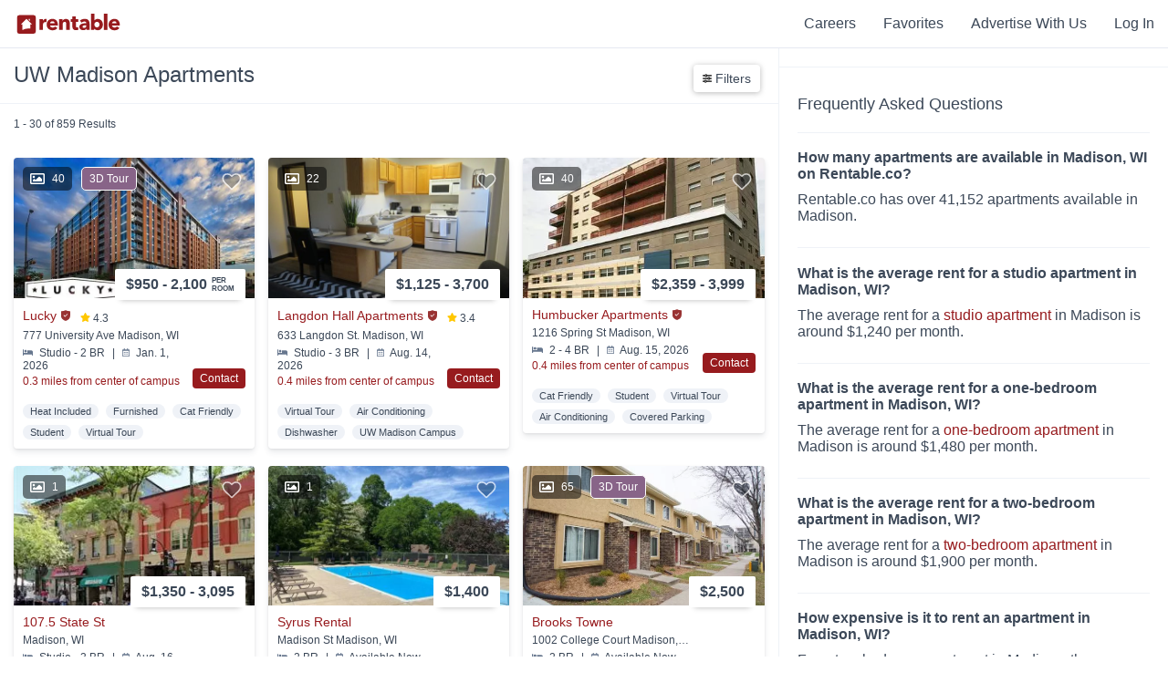

--- FILE ---
content_type: text/html; charset=utf-8
request_url: https://www.rentable.co/madison-wi/university-wisconsin-madison-apartments/campus
body_size: 57396
content:
<!DOCTYPE html>
<html amp lang="en">
  <head>
    <link rel="icon" type="image/x-icon" href="https://assets.rentable.co/v2/d39c28a35454a03edaca799c3783d4368c65d426/assets/favicon-1b6a07af55081b43a4b709d8a4bc601b27bf94d3c7bcfe6fc24d8447b10da20f.ico" />

    <meta name="csrf-param" content="authenticity_token" />
<meta name="csrf-token" content="NS7_w573z8j0_AH0VkoCFbnvlLJcN638ySehieQf7zvqc1symDtIjZ555yUFOjaYUlB0E-7utciC7B3CtI79CQ" />

    <meta charset="utf-8">
    <meta name="viewport" content="width=device-width,minimum-scale=1,initial-scale=1">
    <meta name="description" content="See 551 UW Madison apartments for rent today near campus. Browse photos, take virtual tours and see pricing details. ">
    <meta property="og:site_name" content="Rentable" />
    <meta name="theme-color" content="#FFFFFF">
      <meta name="apple-itunes-app" content="app-id=839313249, app-argument=com.abodo.ABODO://www.rentable.co/madison-wi?lat=43.0752983&lng=-89.393898">
    <meta name="amp-google-client-id-api" content="googleanalytics">
    <link rel="manifest" href="/manifest.json">

    <link rel="preload" as="script" href="https://cdn.ampproject.org/v0.js">
    <link rel="preload" as="script" href="https://cdn.ampproject.org/v0/amp-analytics-0.1.js">
    <link rel="preconnect dns-prefetch" href="https://maxcdn.bootstrapcdn.com/" crossorigin>
    <link rel="preconnect dns-prefetch" href="https://stats.g.doubleclick.net" crossorigin>
    <link rel="preconnect dns-prefetch" href="https://www.google.com" crossorigin>

    <script async src="https://cdn.ampproject.org/v0.js"></script>
    <script async custom-element="amp-analytics" src="https://cdn.ampproject.org/v0/amp-analytics-0.1.js"></script>
    <script async custom-element="amp-sidebar" src="https://cdn.ampproject.org/v0/amp-sidebar-0.1.js"></script>
    <script async custom-element="amp-bind" src="https://cdn.ampproject.org/v0/amp-bind-0.1.js"></script>

        <script async custom-element="amp-script" src="https://cdn.ampproject.org/v0/amp-script-0.1.js"></script>
  <script async custom-element="amp-form" src="https://cdn.ampproject.org/v0/amp-form-0.1.js"></script>
  <script async custom-element="amp-iframe" src="https://cdn.ampproject.org/v0/amp-iframe-0.1.js"></script>
  <script async custom-element="amp-list" src="https://cdn.ampproject.org/v0/amp-list-0.1.js"></script>
  <script async custom-template="amp-mustache" src="https://cdn.ampproject.org/v0/amp-mustache-0.2.js"></script>
  <script async custom-element="amp-carousel" src="https://cdn.ampproject.org/v0/amp-carousel-0.1.js"></script>
  <script async custom-element="amp-lightbox" src="https://cdn.ampproject.org/v0/amp-lightbox-0.1.js"></script>
  <script async custom-element="amp-anim" src="https://cdn.ampproject.org/v0/amp-anim-0.1.js"></script>


    <style amp-custom>
      .page-footer{background-color:#1f2d3d;color:#fff;font-size:14px;line-height:initial;margin:0 auto;max-width:100vw;padding:40px 0;padding-bottom:100px;position:relative;width:100%}.page-footer .footer-title-spacer{height:40px}.page-footer .footer-title{color:#8492a6;font-size:14px;font-weight:400;text-transform:uppercase}.page-footer hr{align-self:center;border:0;border-top:1px solid #eee;opacity:.2;width:100%}.page-footer hr:nth-of-type(1){grid-area:2 / 1 / 3 / 5}.page-footer hr:nth-of-type(2){grid-area:5 / 1 / 6 / 5}.page-footer hr:nth-of-type(3){grid-area:7 / 1 / 8 / 5}.page-footer hr:nth-of-type(4){grid-area:9 / 1 / 10 / 5}.page-footer ul{list-style-type:none;margin:0;padding:0}.page-footer ul li{margin:0}.page-footer ul li:not(:first-child){margin-top:3px}.page-footer a{color:#fff;text-decoration:none;white-space:nowrap}.page-footer a:hover{color:#8492a6}.page-footer .fa-star{color:#ffc700;height:10px}.footer-container{display:grid;grid-template-columns:3fr repeat(2, minmax(75px, 1fr)) minmax(145px, 1fr);grid-template-rows:2.2fr 40px 1.2fr 0 40px 0.9fr 40px 10px;height:100%;margin:0 auto;max-width:1400px}.footer-container::before{content:none}@media (max-width: 767px){.footer-container{align-items:center;display:flex;flex-direction:column;justify-content:center;text-align:center}.footer-container>div:not(:last-child):not(.footer-link-section){margin:20px 0}}.footer-header-logo{display:block;height:30px;margin-bottom:20px}.footer-header-logo svg{height:30px;width:120px}.footer-header-logo .rentable-logo path{fill:#fff}.footer-top-container{padding-left:20px;padding-right:20px}.footer-about-text{color:#fff;font-size:18px;margin:0 0 20px;max-width:340px}.footer-social-row{margin-bottom:3px}.footer-social-row .fa-facebook-square,.footer-social-row .fa-instagram,.footer-social-row .fa-twitter{margin-right:8px;height:24px;color:#8492a6}.footer-social-row .fa-facebook-square:hover,.footer-social-row .fa-instagram:hover,.footer-social-row .fa-twitter:hover{color:#fff}@media (max-width: 767px){.footer-social-row{margin-bottom:15px}}.footer-address-row{color:#8492a6;margin-bottom:26px}.footer-address-row a{color:#8492a6}.footer-address-row a:hover{color:#fff}@media (max-width: 767px){.footer-apps-column{display:flex;flex-wrap:wrap;justify-content:center}.footer-apps-column .footer-title{flex-basis:100%}}.footer-legal-container{align-items:center;color:#8492a6;display:flex;grid-area:10 / 1 / 11 / 3;padding-left:20px;padding-right:20px}.footer-legal-container a{color:#8492a6;text-decoration:underline}.footer-legal-container a:hover{color:#fff}@media (max-width: 767px){.footer-legal-container{margin:10px 0}}.footer-app-container{color:#8492a6;flex-basis:50%;font-size:.9em;grid-row-gap:3%}.footer-app-container svg{margin-left:-1px}.footer-app-container:not(:last-child){margin-bottom:15px}.footer-app-container .rating-row-rating,.footer-app-container .filled-star{color:#ffc700}.footer-app-container .fa-star{margin:0 2px}.footer-app-container .app-container-install-count{font-style:italic}.footer-internal-links{grid-area:6 / 1 / 7 / 5}.footer-internal-links-col-2{grid-area:6 / 2 / 7 / 5}.footer-blog-links-col-2{grid-area:3 / 2 / 4 / 5}.fair-housing-container{align-content:flex-start;color:#8492a6;display:flex;flex-wrap:wrap;padding-right:20px}@media (max-width: 767px){.fair-housing-container{text-align:center}}.fair-housing-container .fair-housing-title{align-self:center;flex:1 1 auto;margin-bottom:10px}@media (max-width: 767px){.fair-housing-container .fair-housing-title{flex:initial}}.footer-information-container{align-items:center;color:#8492a6;display:flex;grid-area:10 / 3 / 11 / 5;justify-content:flex-end;padding-left:20px;padding-right:20px}.footer-information-container>div{align-items:center;display:flex}@media (max-width: 767px){.footer-information-container{flex-direction:column}.footer-information-container div:first-child{margin-bottom:20px}}.footer-information-container .wis-svg{margin-right:10px}@media (min-width: 768px){.footer-information-container .wis-svg{margin-left:20px}}.footer-information-container .wis-svg svg{height:20px;width:20px}.footer-align-content{text-align:left}.footer-link-section{width:calc(100% - 40px);padding-left:20px;padding-right:20px}.footer-link-section ul li{display:block;padding-bottom:5px;text-align:left;width:100%}.footer-link-section ul li a{white-space:inherit}@media (max-width: 767px){.footer-header-logo{height:20px}.footer-header-logo svg{height:20px;width:80px}.footer-align-content li{padding-top:5px;text-align:center}.page-footer{padding-bottom:100px}.page-footer ul li{display:inline-block;margin:0 5px}.page-footer .footer-title-spacer{display:none}.footer-link-section{margin-bottom:10px}}:root{--header-background-color: #fff;--header-height: 52px;--header-logo-color: #971b1e;--header-text-color: #3c4858;--header-text-hover-color: #971b1e;--home-nav-logo-height: 22px;--home-nav-logo-width: 130px}.flex-row{align-items:center;display:flex;width:100%}.flex-1{flex-grow:1}.back-to-search-btn{align-items:center;background-color:#971b1e;display:none;height:100%;justify-content:center;text-decoration:none;width:46px}.back-to-search-btn svg{color:#fff;height:18px}.nav-header{background-color:var(--header-background-color);border-bottom:1px solid #e5e9f2;color:var(--header-text-color);font-size:16px;font-weight:500;height:var(--header-height);position:relative;width:100%;z-index:101}.nav-header::before,.nav-header::after{display:none}.nav-header .fa-user{color:var(--header-text-color);height:12px;margin-right:2px}.nav-header-inverted{--header-background-color: transparent;--header-logo-color: #fff;--header-text-color: #fff;--header-text-hover-color: #8492a6;border-bottom:0;box-shadow:none;position:absolute}.nav-link-container{align-items:center;display:flex;height:100%;margin-left:10px;margin-right:10px}.home-nav-link{height:var(--home-nav-logo-height);margin-right:10px;width:var(--home-nav-logo-width)}.home-nav-link svg{height:var(--home-nav-logo-height);width:var(--home-nav-logo-width)}.home-nav-link svg g{fill:var(--header-logo-color)}.home-nav-link svg path{fill:var(--header-logo-color)}.nav-link-item{color:var(--header-text-color);cursor:pointer;display:inline-block;padding-left:25px;padding-right:5px}.nav-link-item .fa-chevron-down{color:var(--header-text-color);height:10px}.nav-link-item a{color:var(--header-text-color);text-decoration:none}.nav-link-item a:hover{color:var(--header-text-hover-color)}.nav-link-item:hover{color:var(--header-text-hover-color)}.nav-link-item:hover .fa-chevron-down,.nav-link-item:hover .fa-user{color:var(--header-text-hover-color)}.browse-apartments-title{color:#3c4858;font-size:16px;font-weight:700}.header-link-count{font-size:12px;font-weight:400}.user-actions-menu{background-color:#fff;border:1px solid #e5e9f2;box-shadow:0 6px 6px -6px rgba(0,0,0,0.28);display:none;margin-top:11px;padding:15px;position:absolute;right:0;text-align:left;width:180px}.user-actions-menu .nav-link-item{padding:0;margin-bottom:8px;margin-top:8px;width:100%}.user-actions-container{padding-bottom:11px;padding-top:11px}.user-actions-container svg{display:inline-block}.user-actions-container:hover .user-actions-menu{display:block}.user-actions-container a{color:#3c4858}.user-actions-container a:hover{color:#971b1e}.header-sidebar{--header-text-color: #3c4858;--header-text-hover-color: #3c4858;background-color:#fff;font-weight:500;max-width:250px;padding:30px;padding-top:6px;text-align:left}.header-sidebar .nav-link-item{font-weight:700;margin-bottom:15px;margin-top:15px;padding:0;width:100%}.header-sidebar .close-sidebar{color:#971b1e;font-weight:500;margin-bottom:0;margin-top:10px;text-align:right}.header-sidebar-contents{margin-bottom:50px}@media (max-width: 768px){:root{--home-nav-logo-height: 20px;--home-nav-logo-width: 80px}.home-nav-link{margin-left:5px}.back-to-search-btn{display:flex}}.animated{-webkit-animation-duration:1s;animation-duration:1s;-webkit-animation-fill-mode:both;animation-fill-mode:both}.animated-slow{-webkit-animation-duration:2.5s;animation-duration:2.5s;-webkit-animation-fill-mode:both;animation-fill-mode:both}.animated-slow.infinite{-webkit-animation-iteration-count:infinite;animation-iteration-count:infinite}.delay-animation--500{-webkit-animation-delay:500ms;animation-delay:500ms}.delay-animation--1000{-webkit-animation-delay:1000ms;animation-delay:1000ms}.delay-animation--1500{-webkit-animation-delay:1500ms;animation-delay:1500ms}.delay-animation--2000{-webkit-animation-delay:2000ms;animation-delay:2000ms}.delay-animation--2250{-webkit-animation-delay:2250ms;animation-delay:2250ms}.delay-animation--2500{-webkit-animation-delay:2500ms;animation-delay:2500ms}.delay-animation--3000{-webkit-animation-delay:3000ms;animation-delay:3000ms}.delay-animation--9000{-webkit-animation-delay:9000ms;animation-delay:9000ms}@-webkit-keyframes fadeIn{from{opacity:0}to{opacity:1}}@keyframes fadeIn{from{opacity:0}to{opacity:1}}.fadeIn{-webkit-animation-name:fadeIn;animation-name:fadeIn}@keyframes fadeOut{0%{opacity:1}75%{opacity:0}100%{height:0;opacity:0}}.fade-out{animation-name:fadeOut}@-webkit-keyframes fadeInUp{from{opacity:0;-webkit-transform:translate3d(0, 100%, 0);transform:translate3d(0, 100%, 0)}to{opacity:1;-webkit-transform:none;transform:none}}@keyframes fadeInUp{from{opacity:0;-ms-transform:translate3d(0, 100%, 0);-webkit-transform:translate3d(0, 100%, 0);transform:translate3d(0, 100%, 0)}to{opacity:1;-ms-transform:none;-webkit-transform:none;transform:none}}.fadeInUp{-webkit-animation-name:fadeInUp;animation-name:fadeInUp}@-webkit-keyframes fadeInDown{from{opacity:0;-webkit-transform:translate3d(0, -50%, 0);transform:translate3d(0, -50%, 0)}to{opacity:1;-webkit-transform:none;transform:none}}@keyframes fadeInDown{from{opacity:0;-webkit-transform:translate3d(0, -50%, 0);transform:translate3d(0, -50%, 0)}to{opacity:1;-webkit-transform:none;transform:none}}.fadeInDown{-webkit-animation-name:fadeInDown;animation-name:fadeInDown}@-webkit-keyframes slideInLeft{from{-webkit-transform:translate3d(-100%, 0, 0);transform:translate3d(-100%, 0, 0);visibility:visible}to{-webkit-transform:translate3d(0, 0, 0);transform:translate3d(0, 0, 0)}}@keyframes slideInLeft{from{-webkit-transform:translate3d(-100%, 0, 0);transform:translate3d(-100%, 0, 0);visibility:visible}to{-webkit-transform:translate3d(0, 0, 0);transform:translate3d(0, 0, 0)}}.slideInLeft{-webkit-animation-duration:0.5s;animation-duration:0.5s;-webkit-animation-name:slideInLeft;animation-name:slideInLeft}@-webkit-keyframes slideInRight{from{-webkit-transform:translate3d(100%, 0, 0);transform:translate3d(100%, 0, 0);visibility:visible}to{-webkit-transform:translate3d(0, 0, 0);transform:translate3d(0, 0, 0)}}@keyframes slideInRight{from{-webkit-transform:translate3d(100%, 0, 0);transform:translate3d(100%, 0, 0);visibility:visible}to{-webkit-transform:translate3d(0, 0, 0);transform:translate3d(0, 0, 0)}}.slideInRight{-webkit-animation-duration:0.5s;animation-duration:0.5s;-webkit-animation-name:slideInRight;animation-name:slideInRight}@-webkit-keyframes slideOutLeft{from{transform:translate3d(0, 0, 0)}to{transform:translate3d(-100%, 0, 0);visibility:hidden}}@keyframes slideOutLeft{from{transform:translate3d(0, 0, 0)}to{transform:translate3d(-100%, 0, 0);visibility:hidden}}.slideOutLeft{-webkit-animation-duration:0.5s;animation-duration:0.5s;-webkit-animation-name:slideOutLeft;animation-name:slideOutLeft}@-webkit-keyframes slideOutRight{from{transform:translate3d(0, 0, 0)}to{transform:translate3d(100%, 0, 0);visibility:hidden}}@keyframes slideOutRight{from{transform:translate3d(0, 0, 0)}to{transform:translate3d(100%, 0, 0);visibility:hidden}}.slideOutRight{-webkit-animation-duration:0.5s;animation-duration:0.5s;-webkit-animation-name:slideOutRight;animation-name:slideOutRight}@keyframes bounceInUp{from,60%,75%,90%,to{animation-timing-function:cubic-bezier(0.215, 0.61, 0.355, 1)}from{opacity:0;transform:translate3d(0, 3000px, 0)}60%{opacity:1;transform:translate3d(0, -20px, 0)}75%{transform:translate3d(0, 10px, 0)}90%{transform:translate3d(0, -5px, 0)}to{transform:translate3d(0, 0, 0)}}.bounceInUp{animation-name:bounceInUp}body{font-family:"Avenir Next", "Open Sans", "calibri", "Helvetica", Sans-Serif;font-weight:500}.no-pad{padding:0}.cover-img{object-fit:cover;object-position:center}.cover-img img{object-fit:cover;object-position:center}.img-caption{font-size:12px;margin-top:2px;text-align:center}.position-relative{position:relative}.truncate{overflow:hidden;text-overflow:ellipsis;white-space:nowrap}.position-absolute{position:absolute}.left-align{text-align:left}.footer-title{text-align:left}.hidden{display:none}.container{clear:both;margin-left:auto;margin-right:auto;max-width:1100px}.align-left{text-align:left}.page-footer hr{box-sizing:content-box;height:0}.center{text-align:center}.button-link{transition:all 0.15s ease 0s;-webkit-transition:all 0.15s ease 0s;-moz-transition:all 0.15s ease 0s;-o-transition:all 0.15s ease 0s;box-shadow:0 4px 6px rgba(60,72,88,0.11),0 1px 3px rgba(0,0,0,0.08);background-color:#fff;border-radius:4px;cursor:pointer;display:inline-block;font-size:18px;font-weight:700;margin-left:15px;margin-right:15px;padding-bottom:14px;padding-top:14px;transition:all 0.15s ease}.button-link:hover{box-shadow:0 6px 12px rgba(60,72,88,0.11),0 1px 3px rgba(0,0,0,0.08);transform:translate(0, -2px)}.button-link:active{box-shadow:0 2px 4px rgba(60,72,88,0.2),0 1px 3px rgba(0,0,0,0.08);transform:translate(0, 2px)}@media (max-width: 768px){.button-link:hover{transform:none}.button-link:active{transform:none}}.button-link:first-child{margin-left:0}.button-link a{color:#3c4858;padding:14px 25px;text-decoration:none}.vertical-center-transform{position:absolute;top:50%;transform:translateY(-50%)}.vertical-align-contents{display:-webkit-box;display:-moz-box;display:-ms-flexbox;display:-webkit-flex;display:flex;align-items:center;vertical-align:middle}.opacity--0{opacity:0}.modal-container{align-items:baseline;display:flex;height:100%;justify-content:center;overflow-y:scroll;width:100%}.red-action-btn{background-color:#971b1e;color:#fff;cursor:pointer;text-align:center;text-decoration:none}.red-action-btn.completed{background-color:#13ce66}.red-reviews-quote{border-left:5px solid #971b1e;margin-bottom:20px;padding-left:10px}.cta-btn{flex:1;font-size:16px;padding:14px 16px}.cta-btn svg{max-height:20px;max-width:30px;vertical-align:bottom}.text-align-right{text-align:right}.z-index--11{z-index:11}.z-index--12{z-index:12}.mt--0{margin-top:0}.mt--5{margin-top:5px}.mt--10{margin-top:10px}.mt--15{margin-top:15px}.mt--20{margin-top:20px}.mt--30{margin-top:30px}.mt--40{margin-top:40px}.mt--50{margin-top:50px}.mt--60{margin-top:60px}.mt--80{margin-top:80px}.mt--100{margin-top:100px}.mb--0{margin-bottom:0}.mb--10{margin-bottom:10px}.mb--15{margin-bottom:15px}.mb--20{margin-bottom:20px}.mb--30{margin-bottom:30px}.mb--40{margin-bottom:40px}.mb--50{margin-bottom:50px}.mb--60{margin-bottom:60px}.mb--100{margin-bottom:100px}.mb--150{margin-bottom:150px}.pull-right{float:right;justify-content:right}.pull-left{float:left}.col-xs-12{display:inline-block;width:100%}.col-xs-6{display:inline-block;width:calc(49%)}@media (min-width: 991px){.col-sm-6{display:inline-block;width:49%}.col-sm-4{display:inline-block;width:32%}}.abodo-notification{background-color:#000;color:#fff;font-size:24px;font-weight:200;height:57px;margin-top:0;opacity:0.9;padding-top:12px;position:fixed;text-align:center;text-shadow:1px 1px #000;width:100%;z-index:250}.no-outline:focus{outline:none}.no-select{user-select:none}.full-width{width:100%}.full-height{height:100%}.flex-center-contents{align-items:center;display:flex;justify-content:center}.shadow-box{border-radius:4px;box-shadow:0 1px 6px rgba(0,0,0,0.28);cursor:pointer}.flex-row{display:-webkit-box;display:-moz-box;display:-ms-flexbox;display:-webkit-flex;display:flex;align-items:center}.flex-col{display:-webkit-box;display:-moz-box;display:-ms-flexbox;display:-webkit-flex;display:flex;flex-direction:column}.flex-wrap{flex-wrap:wrap}.viewport-height{min-height:100vh}.flex-1{min-width:0;flex-basis:0;flex-grow:1}.flex-2{min-width:0;flex-basis:0;flex-grow:2}.flex-3{min-width:0;flex-basis:0;flex-grow:3}.flex-4{min-width:0;flex-basis:0;flex-grow:4}.flex-5{min-width:0;flex-basis:0;flex-grow:5}.flex-6{min-width:0;flex-basis:0;flex-grow:6}.flex-7{min-width:0;flex-basis:0;flex-grow:7}.color-orange{background-color:#dd9a83}.color-pink{background-color:#ab717f}.color-blue{background-color:#79b8dc}.color-green{background-color:#a4d1ce}.color-dark-green{background-color:#709993}.color-light-purple{background-color:#9686cb}.color-purple{background-color:#886488}.color-dark-purple{background-color:#605871}.color-dark-blue{background-color:#7b95a1}.color-gray{background-color:#e5e9f2}.color-light-gray{background-color:#f9fafc}.color-white{background-color:#fff}.section-header{font-size:32px;font-weight:700;margin-bottom:20px;margin-top:50px;text-align:left}.section-header.center{margin-left:auto;margin-right:auto;text-align:center}.section-header.mt--0{margin-top:0}@media (max-width: 767px){.section-header{font-size:20px}.flex-col-reverse-mobile{flex-direction:column-reverse}.footer-title{text-align:center}.hidden-xs{display:none}.container{max-width:calc(100% - 40px)}.full-width-mobile{max-width:100%;min-width:100%;width:100%}}@media (min-width: 768px){.visible-xs{display:none}}.property-page-sub-footer{background-color:#f9fafc}.property-seo-links{font-size:14px;padding-bottom:50px;padding-top:50px}.property-seo-links .flex-row{align-items:baseline;margin-bottom:20px}.property-seo-links .seo-link-title{font-size:22px;font-weight:600;margin-bottom:20px}.property-seo-links ul{list-style-type:none;padding:0}.property-seo-links ul li{margin:0}.property-seo-links .seo-links-subheader{font-size:16px;font-weight:500;margin-bottom:10px}.property-seo-links .property-seo-link{color:#971b1e;display:inline-block;font-weight:500;margin-bottom:5px;text-decoration:none}.property-seo-links .property-seo-link:hover{color:#971b1e;text-decoration:underline}.property-seo-links .property-seo-link:visited{color:#971b1e}@media (max-width: 767px){.property-seo-links .flex-row{margin-bottom:0}}

        .property-tile{transition:all 0.15s ease 0s;-webkit-transition:all 0.15s ease 0s;-moz-transition:all 0.15s ease 0s;-o-transition:all 0.15s ease 0s;box-shadow:0 4px 6px rgba(60,72,88,0.11),0 1px 3px rgba(0,0,0,0.08);border-radius:4px;color:#3c4858;display:inline-block;overflow:hidden;width:100%}.property-tile:hover{box-shadow:0 6px 12px rgba(60,72,88,0.11),0 1px 3px rgba(0,0,0,0.08);transform:translate(0, -2px)}.property-tile:active{box-shadow:0 2px 4px rgba(60,72,88,0.2),0 1px 3px rgba(0,0,0,0.08);transform:translate(0, 2px)}@media (max-width: 768px){.property-tile:hover{transform:none}.property-tile:active{transform:none}}.property-tile .property-tile-large-contents{color:#3c4858;display:inline;text-decoration:none}.property-tile img{object-fit:cover;object-position:center}.property-tile .rent-range{align-items:center;background-color:#fff;border-radius:2px;box-shadow:0 6px 6px -6px rgba(0,0,0,0.28);display:flex;font-size:16px;font-weight:700;padding:8px;padding-left:12px;padding-right:12px;position:absolute;right:10px;top:-32px}.property-tile .rent-range .rent-range-item{display:inline-block}.property-tile .rent-range .rent-types{font-size:8px;line-height:9px;margin-left:5px}.property-tile .property-name-info{align-items:center;display:flex;flex-direction:row;margin-bottom:5px;width:100%}.property-tile .space-between{justify-content:space-between}.property-tile .property-name{font-size:14px;font-weight:500;overflow:hidden;text-overflow:ellipsis;white-space:nowrap}.property-tile .long-text{max-width:calc(100% - 100px)}.property-tile-carousel{cursor:pointer}.property-tile-carousel .amp-carousel-button{background-color:initial;background-position:center center;background-size:contain;height:25px}.property-tile-carousel .amp-carousel-button:focus{border:0;outline:0}.property-tile-carousel .amp-carousel-button-prev{background-image:url(https://assets.rentable.co/v2/d39c28a35454a03edaca799c3783d4368c65d426/assets/search/chevron-left-c4695518e51deea46c62c64e29dcca0c4802a9e43b47e1ed3bd96133556da58e.png)}.property-tile-carousel .amp-carousel-button-next{background-image:url(https://assets.rentable.co/v2/d39c28a35454a03edaca799c3783d4368c65d426/assets/search/chevron-right-f03dacdf7cccf0a87b4dc06cd2e5dd537dad8d7b7ed582f6b603cbd9528f3e5e.png)}.property-tile-carousel .property-img{background-color:rgba(255,255,255,0)}.property-tile-carousel .amp-carousel-slide img{object-fit:cover}.property-tile-info-container{color:#3c4858;display:inline-block;padding:10px;position:relative;width:calc(100% - 20px)}.property-info-divider{margin-left:5px;margin-right:5px}.abodo-verified{display:inline-block;margin-bottom:1px;margin-right:5px;max-height:15px;max-width:12px;min-height:13px;min-width:12px}.abodo-verified svg{margin-bottom:-2px;height:100%;width:100%}.property-address{font-size:12px;font-weight:500;margin-bottom:5px;overflow:hidden;text-overflow:ellipsis;white-space:nowrap}.property-serp-bottom-section.with-contact-btn{display:inline-block;width:calc(100% - 70px)}.property-serp-bottom-section.with-call-btn{display:inline-block;width:calc(100% - 80px)}.serp-contact-button{background-color:#971b1e;border-radius:4px;bottom:0;color:#fff;cursor:pointer;display:inline-block;font-size:12px;font-weight:500;padding:4px 8px;position:absolute;right:0;z-index:100}.serp-contact-button.completed{background-color:#13ce66}.related-distance-text{color:#971b1e;font-size:12px;font-weight:500}.property-details-section{font-size:12px}.listing-comparison-section{font-size:12px}.amenities-comparison-section{font-size:12px}.property-keywords-section{font-size:11px;font-weight:500;margin-top:10px}.property-keywords-section .property-tile-keyword{background-color:#eff2f7;border-radius:30px;display:inline-block;margin-right:5px;margin-top:7px;padding:2px 8px}.call-btn-container a{color:#0f9f4f}.call-btn-container a.call-btn-grey{color:#e6e6e6}.large-serp-call-btn-container{bottom:0;position:absolute;right:0;z-index:1}.serp-item-link{bottom:0;left:0;position:absolute;right:0;top:0}.large-serp-call-btn{background-color:#fff;border:1px solid #0f9f4f;color:#0f9f4f;float:right;font-size:14px;font-weight:500;padding:6px 10px}.large-serp-call-btn.disabled{border:0;color:#e6e6e6}.large-serp-call-btn svg{height:10px;width:10px}.media-tag-container{display:flex;justify-content:space-between;left:10px;pointer-events:none;position:absolute;top:10px;z-index:2}.media-tag{align-items:center;border-radius:5px;display:flex;font-size:12px;font-weight:500;justify-content:space-between;line-height:1;margin-right:10px;padding:5px 8px}.media-count{background-color:rgba(0,0,0,0.5);color:#fff}.media-count .fa-image{color:#fff;height:16px}.media-count .no-photo-icon{height:20px;width:20px}.media-count .no-photo-icon path{fill:#fff}.media-count-num{padding-left:8px}.virtual-tour-tag{background:#886488;border:1px solid #fff;border-radius:5px;color:#fff}.property-tile{transition:all 0.15s ease 0s;-webkit-transition:all 0.15s ease 0s;-moz-transition:all 0.15s ease 0s;-o-transition:all 0.15s ease 0s;box-shadow:0 4px 6px rgba(60,72,88,0.11),0 1px 3px rgba(0,0,0,0.08);border-radius:4px;color:#3c4858;display:inline-block;overflow:hidden;width:100%}.property-tile:hover{box-shadow:0 6px 12px rgba(60,72,88,0.11),0 1px 3px rgba(0,0,0,0.08);transform:translate(0, -2px)}.property-tile:active{box-shadow:0 2px 4px rgba(60,72,88,0.2),0 1px 3px rgba(0,0,0,0.08);transform:translate(0, 2px)}@media (max-width: 768px){.property-tile:hover{transform:none}.property-tile:active{transform:none}}.property-tile .property-tile-large-contents{color:#3c4858;display:inline;text-decoration:none}.property-tile img{object-fit:cover;object-position:center}.property-tile .rent-range{align-items:center;background-color:#fff;border-radius:2px;box-shadow:0 6px 6px -6px rgba(0,0,0,0.28);display:flex;font-size:16px;font-weight:700;padding:8px;padding-left:12px;padding-right:12px;position:absolute;right:10px;top:-32px}.property-tile .rent-range .rent-range-item{display:inline-block}.property-tile .rent-range .rent-types{font-size:8px;line-height:9px;margin-left:5px}.property-tile .property-name-info{align-items:center;display:flex;flex-direction:row;margin-bottom:5px;width:100%}.property-tile .space-between{justify-content:space-between}.property-tile .property-name{font-size:14px;font-weight:500;overflow:hidden;text-overflow:ellipsis;white-space:nowrap}.property-tile .long-text{max-width:calc(100% - 100px)}.property-tile-carousel{cursor:pointer}.property-tile-carousel .amp-carousel-button{background-color:initial;background-position:center center;background-size:contain;height:25px}.property-tile-carousel .amp-carousel-button:focus{border:0;outline:0}.property-tile-carousel .amp-carousel-button-prev{background-image:url(https://assets.rentable.co/v2/d39c28a35454a03edaca799c3783d4368c65d426/assets/search/chevron-left-c4695518e51deea46c62c64e29dcca0c4802a9e43b47e1ed3bd96133556da58e.png)}.property-tile-carousel .amp-carousel-button-next{background-image:url(https://assets.rentable.co/v2/d39c28a35454a03edaca799c3783d4368c65d426/assets/search/chevron-right-f03dacdf7cccf0a87b4dc06cd2e5dd537dad8d7b7ed582f6b603cbd9528f3e5e.png)}.property-tile-carousel .property-img{background-color:rgba(255,255,255,0)}.property-tile-carousel .amp-carousel-slide img{object-fit:cover}.property-tile-info-container{color:#3c4858;display:inline-block;padding:10px;position:relative;width:calc(100% - 20px)}.property-info-divider{margin-left:5px;margin-right:5px}.abodo-verified{display:inline-block;margin-bottom:1px;margin-right:5px;max-height:15px;max-width:12px;min-height:13px;min-width:12px}.abodo-verified svg{margin-bottom:-2px;height:100%;width:100%}.property-address{font-size:12px;font-weight:500;margin-bottom:5px;overflow:hidden;text-overflow:ellipsis;white-space:nowrap}.property-serp-bottom-section.with-contact-btn{display:inline-block;width:calc(100% - 70px)}.property-serp-bottom-section.with-call-btn{display:inline-block;width:calc(100% - 80px)}.serp-contact-button{background-color:#971b1e;border-radius:4px;bottom:0;color:#fff;cursor:pointer;display:inline-block;font-size:12px;font-weight:500;padding:4px 8px;position:absolute;right:0;z-index:100}.serp-contact-button.completed{background-color:#13ce66}.related-distance-text{color:#971b1e;font-size:12px;font-weight:500}.property-details-section{font-size:12px}.listing-comparison-section{font-size:12px}.amenities-comparison-section{font-size:12px}.property-keywords-section{font-size:11px;font-weight:500;margin-top:10px}.property-keywords-section .property-tile-keyword{background-color:#eff2f7;border-radius:30px;display:inline-block;margin-right:5px;margin-top:7px;padding:2px 8px}.call-btn-container a{color:#0f9f4f}.call-btn-container a.call-btn-grey{color:#e6e6e6}.large-serp-call-btn-container{bottom:0;position:absolute;right:0;z-index:1}.serp-item-link{bottom:0;left:0;position:absolute;right:0;top:0}.large-serp-call-btn{background-color:#fff;border:1px solid #0f9f4f;color:#0f9f4f;float:right;font-size:14px;font-weight:500;padding:6px 10px}.large-serp-call-btn.disabled{border:0;color:#e6e6e6}.large-serp-call-btn svg{height:10px;width:10px}.media-tag-container{display:flex;justify-content:space-between;left:10px;pointer-events:none;position:absolute;top:10px;z-index:2}.media-tag{align-items:center;border-radius:5px;display:flex;font-size:12px;font-weight:500;justify-content:space-between;line-height:1;margin-right:10px;padding:5px 8px}.media-count{background-color:rgba(0,0,0,0.5);color:#fff}.media-count .fa-image{color:#fff;height:16px}.media-count .no-photo-icon{height:20px;width:20px}.media-count .no-photo-icon path{fill:#fff}.media-count-num{padding-left:8px}.virtual-tour-tag{background:#886488;border:1px solid #fff;border-radius:5px;color:#fff}.amenity-title{color:#3c4858;font-size:16px;font-weight:700;margin-bottom:15px;text-transform:uppercase}.table-component{border:1px solid #e5e9f2;border-radius:12px;display:flex;flex-direction:column;flex-wrap:nowrap;margin-bottom:10px;padding:12px}.table-component div{align-items:center;border-bottom:solid 1px #e5e9f2;display:flex;flex-wrap:nowrap;justify-content:space-between;padding:12px;text-align:center}.table-component span:first-of-type{text-align:left;overflow:hidden;text-overflow:ellipsis;white-space:nowrap}.table-component div:first-of-type{font-weight:bolder}.table-component div:last-of-type{border-bottom:0}.two-column-table span{padding-right:12px}.three-column-table span{flex:0 0 33%}.table-text-spacing{font-size:14px;padding:8px}.property-serp-wrapper{min-width:250px}.grid-filters-inline-btn{background-color:#fff;border:1px solid #3c4858;border-radius:4px;color:#3c4858;cursor:pointer;display:inline-block;font-size:12px;font-weight:500;margin-left:15px;padding:6px 12px}.grid-filters-inline-btn svg{height:9px}.grid-filters-inline-btn.filled{background-color:#971b1e;color:#fff}.grid-filters-inline-btn.filled svg{fill:#fff}.facet-info-container{background-color:#fff;border-left:1px solid #eff2f7}.facet-info-container img{object-fit:cover;object-position:center}.table-title-facet{font-weight:600}.table-component{font-size:12px}.facet-table-container{padding:20px;padding-top:0}.amenity-section{padding-bottom:0}.amenity-title{font-size:14px;font-weight:400;margin-bottom:8px;margin-top:20px}.property-values-row{background-color:#709993}.market-average-row{background-color:#a4d1ce}.favoriting-heart-serp-container{position:absolute;right:0;z-index:1}.favoriting-heart-serp-container .animated-favorites-button svg{height:50px;width:50px}.property-results-grid{display:grid;gap:15px;grid-template-columns:repeat(auto-fit, minmax(235px, 1fr));padding-left:15px;padding-right:15px;padding-top:15px}.facet-property-results-container{position:sticky;padding-bottom:20px;top:0}.facet-content-section-header{font-size:18px;font-weight:500;padding:20px;padding-bottom:0;text-align:left}.seo-link-header{padding:15px 20px;font-weight:600;font-size:14px}.facet-search-link-section{border-top:1px solid #eff2f7;padding-bottom:30px;padding-top:10px;position:sticky;top:0}.property-results-col{background-color:#fff}.facet-page-content-row{align-items:stretch;background-color:#f9fafc;border-bottom:1px solid #eff2f7}.faq-group{margin-bottom:25px}.faq-group ol{padding-inline-start:15px}.frame-border{border:1px solid #e5e9f2;border-radius:10px;margin-left:20px;margin-right:20px;padding:20px}.frame-border .rent-report-scale-label{font-size:12px}.search-subheader{font-size:18px;font-weight:500}.faq-header{margin-bottom:20px}.faq-question-border{border-top:1px solid #eff2f7;padding-bottom:5px}.faq-section{font-size:16px;padding:20px;position:sticky}.faq-section .faq-question{font-size:16px;font-weight:600;margin-bottom:0;text-align:left}.faq-section p:last-child{margin-top:10px}@media (max-width: 768px){.faq-section{padding:15px}.facet-search-link-section{padding-bottom:0}}@media (min-width: 1200px){.property-results-grid{grid-template-columns:repeat(3, minmax(235px, 1fr))}}.modal-container{align-items:baseline;display:flex;height:100%;justify-content:center;overflow-y:scroll;width:100%}.amenity-box{font-size:16px;font-weight:400;margin-bottom:10px;margin-right:10px}.amenity-box label{color:#3c4858}.filter-modal-background{background-color:rgba(0,0,0,0.5);height:100%;position:absolute;top:0;width:100%;z-index:1000}.modal-background{height:100%;position:absolute;width:100%}.modal-background:focus{outline:none}.button-tab-container{display:flex;flex-wrap:wrap;margin-left:20px}.search-filter-modal{background:#fff;border-radius:10px;font-size:16px;font-weight:400;height:600px;left:calc(50% - 200px);position:fixed;top:calc(50% - 300px);width:400px;z-index:1000}.search-filter-modal .button-tab-container{margin-left:15px}.search-filter-modal .exit-button{background-color:#fff;border:0;color:#3c4858;padding:10px;position:absolute;right:15px;top:13px}.search-filter-modal .exit-button svg{height:20px}.search-filter-modal .exit-button:hover{cursor:pointer}.search-filter-modal .group-tab-button{border:1px solid #3c4858;border-right:0;color:#3c4858;cursor:pointer;font-size:16px;list-style:none;padding:24px;padding-bottom:15px;padding-top:15px;text-align:center}.search-filter-modal .group-tab-button:focus{outline:none}.search-filter-modal .group-tab-button:first-child{border-bottom-left-radius:10px;border-top-left-radius:10px}.search-filter-modal .group-tab-button:last-child{border-bottom-right-radius:10px;border-right:1px solid #3c4858;border-top-right-radius:10px}.search-filter-modal .tab-button{border:1px solid #3c4858;border-radius:50px;color:#3c4858;cursor:pointer;font-size:16px;list-style:none;margin-right:10px;padding:15px;padding-bottom:7px;padding-top:7px;text-align:center}.search-filter-modal .tab-button:focus{outline:none}.search-filter-modal .tab-button-red{background-color:#971b1e;color:#fff}.search-filter-modal-selections{height:calc(100% - 134px);overflow-y:scroll}.search-filter-rent-section{padding-left:15px;padding-right:15px}.search-filter-rent-section label{font-size:14px;font-weight:500}.search-filter-move-in-section{padding-left:15px;padding-right:15px}.search-filter-move-in-section label{color:#3c4858;margin:0;font-size:14px}.checkbox-filter svg{cursor:pointer;display:flex;fill:#e2e2e2;flex-direction:row;float:right;height:30px;justify-content:space-between;margin-right:20px;width:30px}.filled-checkbox-filter svg{fill:#971b1e}.filter-header{font-size:20px;font-weight:700;padding:15px;text-align:left}.search-filters-modal-footer{background-color:#fff;border-bottom-left-radius:10px;border-bottom-right-radius:10px;border-top:1px solid #e5e9f2;bottom:0;cursor:pointer;height:70px;position:absolute;width:100%}.search-filters-modal-footer-contents{height:100%;position:relative}.search-filter-modal-form{margin-bottom:20px}.header-border{border-top:1px solid #e5e9f2;margin-left:15px;margin-right:15px;margin-top:20px}.search-filter-text-date-input{border:1px solid #3c4858;border-radius:4px;color:#3c4858;font-size:16px;padding:10px}.search-filter-text-date-input:focus-within{border:2px solid #971b1e}.search-filter-text-date-input input{-moz-appearance:none;-webkit-appearance:none;appearance:none;border:0;display:inline-block;font-size:16px;height:20.5px;padding:1px 2px;width:calc(100% - 15px)}.search-filter-text-date-input input.date-input{font-family:"Avenir Next", "Open Sans", "calibri", "Helvetica", Sans-Serif;font-weight:500;padding-bottom:5px}.search-filter-text-date-input input:focus{outline:none}.move-in-date-box{padding:4px 10px}.search-filter-rent-symbol{bottom:9px;display:none;left:10px;position:absolute}.filter-modal-header{border-bottom:1px solid #e5e9f2;font-size:18px;padding-bottom:20px;padding-top:20px;text-align:center}.search-filters-footer-text{font-size:16px;left:15px}.search-filters-footer-button{background-color:#971b1e;border:0;border-radius:4px;color:#fff;display:inline-block;font-size:16px;font-weight:600;letter-spacing:1px;padding:10px;padding-left:20px;padding-right:20px;right:15px}.search-filter-amenities{padding-left:15px;text-align:left}.search-filter-amenities label{font-weight:400}@media (max-width: 768px){.search-filter-modal{border-radius:0;height:100%;left:0;top:0;width:100%}.search-filter-modal-selections{padding-bottom:134px}.search-filters-modal-footer{border-bottom-left-radius:0;border-bottom-right-radius:0}}.animated-favorites-button{cursor:pointer}.animated-favorites-button svg{height:38px;width:38px}@keyframes empty{0%{transform:scale(1)}100%{transform:scale(0)}}@keyframes fill{100%{transform:scale(1)}}@keyframes circle{100%{opacity:0;transform:scale(1)}}@keyframes decoration{0%{transform:translate(4px, 5px)}100%{transform:translate(4px, 5px) scale(1)}}@keyframes decoration2{100%{opacity:0}}@media all and (-ms-high-contrast: none),(-ms-high-contrast: active){.animated-favorites-button .heart-filled,.animated-favorites-button .pulse,.animated-favorites-button .splosions{opacity:0}.animated-favorites-button.filled .heart-filled{opacity:1}}.animated-favorites-button .heart-filled{animation-delay:0.15s;animation-duration:0.3s;animation-fill-mode:forwards;animation-timing-function:cubic-bezier(0.05, 1.7, 0.63, 0.87);transform:scale(0);transform-origin:center}.animated-favorites-button .pulse{animation-delay:0.15s;animation-duration:1.5s;animation-fill-mode:forwards;animation-timing-function:cubic-bezier(0.05, 1.7, 0.63, 0.87);transform:scale(0);transform-origin:center}.animated-favorites-button .splosions{transform:translate(4px, 5px) scale(0)}.animated-favorites-button .heart-empty{animation-delay:0s;animation-duration:0.001s;animation-fill-mode:both;animation-timing-function:ease-out;transform:scale(1);transform-origin:center}.animated-favorites-button .heart-empty:hover{fill-opacity:1}.animated-favorites-button.filled .heart-filled{animation-name:fill}.animated-favorites-button.filled .pulse{animation-name:circle}.animated-favorites-button.filled .splosions{animation:decoration 0s 0.15s cubic-bezier(0.05, 1.7, 0.63, 0.87) forwards,decoration2 0s 0.45s ease-in-out forwards}.lead-form{min-height:450px}.lead-form.amp-form-submitting .cta-btn{pointer-events:none}.lead-form-label-text{font-size:14px;margin-bottom:5px;margin-top:5px;text-align:left}.lead-form-label-weight-text{font-weight:500}.lead-form-modal-close{cursor:pointer;font-size:24px;padding:20px;position:absolute;right:0;text-align:right}.lead-form-modal-close .fa-times{color:#3c4858;height:22px}.lead-form-modal-close:focus{outline:none}.lead-form-header{color:#3c4858;font-size:18px;font-weight:700;margin-bottom:15px}.post-lead-modal{padding:30px;padding-top:0}.post-lead-modal .red-action-btn{border-radius:4px;color:#fff;padding:10px 20px}.post-lead-modal .property-page-section-header{font-size:18px;padding-bottom:20px}.post-lead-modal .property-page-section-header svg{border:2px solid #0f9f4f;border-radius:100px;height:13px;margin-bottom:-5px;margin-left:2px;padding:4px}.post-lead-modal .property-page-section-header svg path{fill:#0f9f4f}.submit-success-msg{font-size:16px;padding:30px;position:relative;width:100%}.submit-success-msg svg{height:20px;margin-left:2px;position:absolute}.submit-success-msg svg path{fill:#3c4858}.submit-error-msg{background-color:#ff7849;color:#fff;padding:20px}.form-input{background-color:#fff;border:1px solid #e5e9f2;border-radius:5px;box-sizing:border-box;color:#3c4858;font-family:"Avenir Next", "Open Sans", "calibri", "Helvetica", Sans-Serif;font-size:14px;font-weight:500;height:40px;margin-bottom:10px;padding:10px;width:100%}.form-input-select{position:relative}.form-input-select select{-webkit-appearance:none;appearance:none;background-color:#fff;border:0;color:#3c4858;font-family:"Avenir Next", "Open Sans", "calibri", "Helvetica", Sans-Serif;font-size:14px;font-weight:500;position:absolute;width:calc(100% - 20px)}.form-input-select svg{position:absolute;right:15px;width:15px}.form-textarea{font-family:"Avenir Next", "Open Sans", "calibri", "Helvetica", Sans-Serif;font-weight:500;height:85px;padding:10px;resize:none}.form-container{padding:30px;padding-top:23px}.lead-form-cta-container{text-align:right}.lead-form-cta-container .cta-btn{-moz-appearance:none;-webkit-appearance:none;appearance:none;border:0;border-radius:30px;cursor:pointer;font-family:"Avenir Next", "Open Sans", "calibri", "Helvetica", Sans-Serif;font-size:18px;font-weight:600;margin:0;padding-left:0;padding-right:0;width:100%}.lead-form-cta-btn svg{height:20px;margin-bottom:-3px;margin-left:2px}.lead-form-cta-btn svg path{fill:#fff}.lead-form-cta-btn.cta-btn svg{margin-bottom:3px}.lead-form-modal{background-color:#fff;border-radius:10px;margin-bottom:100px;margin-top:50px;max-width:400px;position:relative;width:100%}.lead-form-modal.post-lead-modal{max-width:700px}.lead-form-modal a{color:#3c4858;text-decoration:none}.lead-form-modal .property-summary-detail{font-size:14px}.lead-form-modal .property-cta-header-container{padding-left:30px;padding-right:30px}.lead-form-modal .form-container{padding-top:15px}.modal-lightbox{background-color:rgba(0,0,0,0.5)}.landlord-phone-number-link{color:#3c4858;font-size:16px;text-decoration:none}.landlord-phone-number-link-amp-lead-form{color:#3c4858;text-decoration:none}.landlord-phone-number-link-amp-lead-form-container{padding-bottom:15px}.property-cta-header{font-size:18px;font-weight:700}.checkbox-input{accent-color:#1f007b}@media (max-width: 767px){.form-container{background-color:#fff}.send-email-form-inputs{padding-left:0;padding-right:0}.lead-form-modal{border-radius:0;height:100vh;margin-bottom:0;margin-top:0;min-width:100%}.lead-form-modal a{color:#971b1e}.lead-form-modal .form-container{padding-left:30px;padding-right:30px}.modal-container{background-color:#fff}.post-lead-modal{background-color:#fff;padding:0}.post-lead-modal .flex-row{padding-left:20px;width:calc(100% - 40px)}.post-lead-modal .related-tile{padding:0}.post-lead-modal .related-tile .property-tile{margin:0}}:root{--mobile-search-font-weight: 400;--tile-height: 105px}.property-img{background-color:#e5e9f2}.photo-prop-page-contents{height:var(--tile-height)}.no-photo-text-align{align-self:center}.call-button{border-left:1px solid #e5e9f2;color:#0f9f4f;cursor:pointer;flex-grow:1;font-size:10px;font-weight:600;padding:5px;padding-top:40px;text-align:center}.call-button svg{height:12px;margin-bottom:3px}@media (min-width: 0) and (max-width: 360px){.rent-range{font-size:20px}}.list-search-property-tile{background-color:#fff;border-radius:4px;display:flex;margin:10px;overflow:hidden}.list-search-photo-container{height:var(--tile-height);width:var(--tile-height)}.list-search-photo-container img{object-fit:cover;height:100%;width:100%}.list-search-property-tile-info-container{--baseWidth: calc(100% - 150px);display:flex;flex-direction:column;flex-grow:4;justify-content:space-between;padding:10px;position:relative;width:calc(var(--baseWidth) - var(--tile-height))}.list-search-property-tile-rent-range{color:#3c4858;font-size:14px;font-weight:600;letter-spacing:1px;text-align:left}.list-search-property-tile-name,.list-search-property-tile-address{color:#3c4858;display:flex;font-size:12px;font-weight:var(--mobile-search-font-weight)}.list-search-property-tile-name{margin-top:1px}.list-search-property-tile-address{max-width:calc(100% - 15px)}.abodo-verified{display:inline-block;margin-left:4px;margin-bottom:3px;position:relative}.abodo-verified svg{height:12px;position:absolute;top:2px;width:12px}.rent-special-label{background-color:#1b9756;color:#fff;display:inline-block;font-size:75%;-webkit-font-smoothing:antialiased;margin-left:4px;margin-top:5px;position:relative;vertical-align:center}.label{border-radius:0.25em;font-weight:500;margin-right:auto;padding:1px;padding-left:7px;padding-right:7px;position:relative;top:-2px;width:fit-content}.list-search-property-tile-name-label,.list-search-property-tile-address-label{display:inline-block;font-weight:normal;color:#3c4858}.abodo-verified-favs{display:inline-block;margin-left:4px;position:relative}.abodo-verified-favs svg{height:12px;position:absolute;top:2px;width:12px}.property-link{margin-top:2px;position:absolute;top:28px;width:calc(100% - 20px)}.property-link::after{content:"";height:var(--tile-height);left:0;position:absolute;top:-30px;width:100%}.list-search-property-tile-details{bottom:10px;color:#3c4858;display:inline-block;font-size:10px;font-weight:var(--mobile-search-font-weight);max-width:calc(100% - 20px);overflow:hidden;position:absolute;text-align:left;text-overflow:ellipsis;white-space:nowrap}.list-search-property-tile-details-icon{color:#67778e;margin-right:3px;display:inline-block}.list-search-property-tile-details-icon svg{display:inline-block;height:9px;margin-right:1px}.list-search-property-tile-detail-section{border-left:1px solid #e6e6e6;display:inline-block;padding:4px;padding-left:8px;padding-right:8px}.list-search-property-tile-detail-section:first-child{border:0;padding-left:0}.list-search-property-tile-detail-section:last-child{padding-right:0}.search-review-stars{color:#ffc700;float:right;font-size:12px;margin-left:5px;white-space:nowrap}.search-review-stars .review-rating{color:#3c4858}.search-review-stars svg{height:10px}.border-left-heart{position:relative}.call-btn-fav{color:#0f9f4f;cursor:pointer;display:inline-block;flex-grow:0.5;font-size:10px;font-weight:600;padding:1px;text-align:center}.call-btn-fav svg{height:12px;margin-top:10px;margin-right:2px}.call-btn-grey{color:#e6e6e6}.call-btn-container{align-items:center;display:none;height:calc(100% - 45px);justify-content:center;position:absolute;text-align:center;width:100%}.call-btn-container a{color:#0f9f4f}.call-btn-container a.call-btn-grey{color:#e6e6e6}.call-btn-container svg{display:inline-block;margin-bottom:3px}@media (max-width: 768px){.call-btn-container{display:initial}.beating-heart-border{border-bottom:1px solid #e5e9f2}.border-left-heart{border-left:1px solid #e5e9f2}}.rent-report-pie-chart{margin:auto;margin-bottom:20px;max-width:370px}.rent-report-pie-chart-svg{max-width:270px}.rent-report-pie-chart-svg text{font-size:5px}.rent-report-chart-key{font-size:12px;margin-bottom:35px;margin-top:25px}.rent-report-chart-key svg{height:10px;margin-right:2px}.rent-report-chart-label{display:inline-block;font-size:12px;font-weight:500;width:50px}.rent-report-chart-label.wide{width:150px}.rent-report-chart-label.medium{width:120px}.rent-report-chart-scale-svg line{stroke:#3c4858;stroke-width:0.2px}.rent-report-chart-data{display:inline-block;font-size:12px;width:calc(100% - 60px)}.rent-report-chart-price-label{color:#709993;font-weight:500;margin-left:10px}.rent-report-chart-sublabel{align-items:center;display:flex;height:30px;justify-content:right;margin-bottom:5px;padding-right:10px;text-align:right}.bar-chart-container{align-items:center;cursor:pointer;display:flex;margin-bottom:5px;position:relative}.bar-chart-container:hover{background-color:#eff2f7}.rent-report-scale-label{font-size:14px;font-weight:600;text-align:center}.monthly-historicals-line-chart{align-items:flex-start;display:flex}.monthly-historicals-line-chart .rent-report-chart-data{padding-left:50px;width:calc(100% - 50px)}.monthly-historicals-line-chart .chart-labels{display:flex;flex-direction:column;font-size:12px;height:calc(100% - 100px);padding-top:9px;position:absolute;text-align:right;width:50px}.monthly-historicals-line-chart .graph-line{stroke:#3c4858;stroke-width:0.2px}.monthly-historicals-line-chart .historical-graph-labels{font-size:12px;font-weight:500;white-space:nowrap}.monthly-historicals-line-chart .rent-report-chart-label{padding-bottom:80px}.monthly-historicals-line-chart .rent-report-scale-label{font-weight:500}.monthly-historicals-line-chart .rent-report-scale-label svg{height:8px}.line-chart-sublabel{align-items:center;display:flex;font-weight:500;justify-content:right}.line-chart-sublabel:first-child{align-items:start}.line-chart-sublabel:last-child{align-items:end}.rent-distribution-chart-container{cursor:default;margin-bottom:30px;margin-top:30px;padding-left:20px;padding-right:20px;padding-top:10px}.inventory-comp-chart-container{margin-bottom:30px;padding:30px}.rent-report-table{font-size:14px;max-width:1000px}.rent-report-table tr{border-left:1px solid #e5e9f2;border-right:1px solid #e5e9f2;max-width:calc(100% - 20px);padding:8px;padding-left:10px;padding-right:10px}.rent-report-table tr:first-child{border-top:1px solid #e5e9f2;border-top-left-radius:4px;border-top-right-radius:4px}.rent-report-table tr:last-child{border-bottom:1px solid #e5e9f2;border-bottom-left-radius:4px;border-bottom-right-radius:4px}.rent-report-table tr:nth-child(odd){background-color:#f9fafc}.rent-report-table .header{border-bottom:1px solid #e5e9f2;font-weight:600}.rent-report-table .header td{padding-right:10px;white-space:initial}:root{--mobile-search-font-weight: 400}body{font-family:"Avenir Next", "Open Sans", "calibri", "Helvetica", Sans-Serif;margin:0;font-weight:var(--mobile-search-font-weight)}.search-breadcrumbs{font-size:12px;font-weight:500;list-style-type:none;margin:10px;margin-bottom:20px;margin-top:20px;max-width:calc(100% - 20px);overflow:hidden;padding:0;text-align:center;text-overflow:ellipsis;white-space:nowrap}.search-breadcrumbs li{display:inline}.search-breadcrumbs li:not(:last-child)::after{content:" / "}.gap{display:none}.suggested-properties{background-color:#eff2f7;padding-bottom:10px;padding-top:5px}.suggested-properties-title{color:#3c4858;font-size:14px;margin-bottom:10px;margin-left:10px;margin-top:15px}.no-results-container{border:1px solid #e5e9f2;border-radius:10px;margin-left:15px;margin-right:15px;margin-top:15px;padding-bottom:50px;padding-top:50px;text-align:center}.full-width{width:100%}.app-link{color:#fff;font-size:12px;padding-top:1px}.guide-container{margin-top:50px}h2{text-align:center}.list-search-pagination-container{display:flex;justify-content:center;margin-bottom:15px;margin-top:20px}.list-search-pagination-container a,.list-search-pagination-container .current,.list-search-pagination-container .disabled{background-color:#fff;border:2px solid #e5e9f2;border-radius:4px;color:#3c4858;font-size:14px;font-style:normal;font-weight:600;padding:10px 14px}.list-search-pagination-container .disabled{opacity:0.5}.list-search-pagination-container .pagination{margin-bottom:20px;margin-top:20px}.list-search-pagination-container .pagination a{margin-right:4px}.list-search-pagination-container .pagination a:last-child{margin-right:0}.list-search-pagination-container .current{background-color:#eff2f7;border:2px solid #e5e9f2;font-weight:600}.list-search-pagination-container .previous_page.disabled,.list-search-pagination-container .list-search-pagination-container .next_page.disabled{display:none}.list-search-pagination-count-container{color:#3c4858;font-size:14px;padding-bottom:15px;text-align:center;width:100%}a{color:#971b1e;text-decoration:none}body{color:#3c4858}.suggested-properties-iframe-1-props{margin-bottom:-234px}.suggested-properties-iframe-2-props{margin-bottom:-117px}.search-filter-header{background-color:#fff;border-bottom:1px solid #eff2f7;padding-bottom:10px;position:sticky;top:0;width:100%;z-index:11}.mobile-filter-text{margin:0 5px;text-align:left}.mobile-header-button-container{position:absolute;right:15px}.mobile-filter-subtitle{margin:10px;margin-bottom:7px;margin-left:0;margin-top:0;text-align:left}.mobile-filter-subtitle.subtitle-wide{max-width:initial}.mobile-filter-subtitle h1{display:inline;font-size:24px;font-weight:400;margin:0}.mobile-filter-h1{align-items:center;display:flex;margin-left:10px;padding-top:15px;text-align:left}.mobile-filter-h1 h1{max-width:calc(100% - 215px)}.search-filter-btn{background-color:#fff;border:0;color:var(--header-text-color);float:right;font-size:14px;font-weight:500;margin-right:5px;padding:7px 10px}.search-filter-btn.filled{background-color:#971b1e;color:#fff}.search-filter-btn.filled svg{fill:#fff}.search-filter-btn svg{height:10px;width:10px}.create-alert-btn{color:#971b1e;float:none;margin-right:0}.create-alert-btn svg{height:12px;width:13px;fill:#971b1e}.search-create-alert-button{position:absolute;right:15px;cursor:pointer}.search-results-container{align-items:center;display:flex}.search-alert-footer-button{background-color:#971b1e;color:#fff}.vertical-center-transform{position:absolute;top:50%;transform:translateY(-50%)}.mt--30{margin-top:30px}.overflow-auto{overflow:auto}.rent-report-container .guide-container{margin-top:40px;padding-bottom:40px}.rent-report-container .h2-styling{font-size:24px;font-weight:500;margin-bottom:20px;margin-top:20px;text-align:left}.rent-report-container .h3-styling{margin-bottom:40px;font-size:20px;font-weight:600}.rent-report-container .h4-styling{font-size:16px;font-weight:600}.rent-report-container .table{font-size:12px}.table{border-collapse:collapse;max-width:100%;text-align:center;width:100%}.table th,.table td{border-top:1px solid #ddd;padding:0.75rem}.table-striped tbody tr:nth-of-type(odd){background-color:#f8f8f8}.property-results-container{align-items:flex-start;padding:0}.list-search-map-btn{background-color:#1f2937;border:0;color:#fff;float:right;font-size:14px;font-weight:500;margin-left:5px;padding:6px 10px}.list-search-map-btn svg{fill:#fff;height:12px;margin-right:2px;width:14px}.search-results-count-container{font-size:12px;font-weight:500;padding:0;padding-bottom:15px;padding-left:15px;padding-top:15px;width:calc(100% - 30px)}@media (max-width: 991px){.no-results-container{margin-top:20px;padding-top:30px}.search-create-alert-button{margin-top:15px}.mobile-filter-subtitle{font-size:16px;margin-bottom:0;margin-left:5px;max-width:250px}.mobile-filter-subtitle.subtitle-wide{max-width:initial}.mobile-filter-subtitle h1{display:inline;font-size:16px;font-weight:400;margin:0}.search-results-count-container{padding-bottom:0}.guide-container .h2-styling{font-size:28px;margin-bottom:20px;margin-top:20px}.rent-report-container .h2-styling{font-size:24px;text-align:left}.mobile-filter-h1{margin-left:0;padding-bottom:10px;padding-left:5px;padding-top:20px}.search-filter-header.search-filter-main-header{border:0;box-shadow:0 3px 5px rgba(0,0,0,0.25)}.mobile-filter-text{max-width:calc(100% - 210px)}.guide-container{margin-top:0}}


    </style>


    <style amp-boilerplate>body{-webkit-animation:-amp-start 8s steps(1,end) 0s 1 normal both;-moz-animation:-amp-start 8s steps(1,end) 0s 1 normal both;-ms-animation:-amp-start 8s steps(1,end) 0s 1 normal both;animation:-amp-start 8s steps(1,end) 0s 1 normal both}@-webkit-keyframes -amp-start{from{visibility:hidden}to{visibility:visible}}@-moz-keyframes -amp-start{from{visibility:hidden}to{visibility:visible}}@-ms-keyframes -amp-start{from{visibility:hidden}to{visibility:visible}}@-o-keyframes -amp-start{from{visibility:hidden}to{visibility:visible}}@keyframes -amp-start{from{visibility:hidden}to{visibility:visible}}</style>
    <noscript><style amp-boilerplate>body{-webkit-animation:none;-moz-animation:none;-ms-animation:none;animation:none}</style></noscript>
      <link rel="canonical" href="https://www.rentable.co/madison-wi/university-wisconsin-madison-apartments/campus">

    
    <link rel="next" href="/madison-wi/university-wisconsin-madison-apartments/campus?page=2"/>

    <title>University of Wisconsin - Madison Campus | Apartments for Rent | Rentable</title>


        <link rel="preload" href="https://images.rentable.co/145/73854829/tile.webp" as="image">
      <meta name="amp-script-src" content="sha384-Q9J613ymX5wHwMT9JdvigtzNugZ_5UkzTBuoGXl3_jC1Scn5Ocp7z9q6n3cwphLm">

  </head>
  <body>
    <amp-analytics>
      <script type="application/json">
        {
          "requests": {
            "landingPageType": "/api/v1/track-landing-page-type?"
          },
          "triggers": {
            "trackLandingPage": {
              "on": "visible",
              "request": "landingPageType",
              "extraUrlParams": {
                "landing_page_type": "campus_search"
              }
            }
          }
        }
      </script>
    </amp-analytics>

    <amp-analytics type="googleanalytics">
  <script type="application/json">
  {
    "vars": {
      "account": "UA-23139666-1"
    },
    "extraUrlParams": {
    },
    "triggers": {
      "trackRiveted" : {
        "on": "timer",
        "request": "event",
        "timerSpec": {
          "interval": 30,
          "maxTimerLength": 200,
          "immediate": false
        },
        "vars": {
          "eventCategory": "Riveted - AMP",
          "eventAction": "Interval",
          "eventLabel": "${requestCount}"
        },
        "extraUrlParams": {
            "ni": "1"
        }
      },
      "trackedContentLoadTime": {
        "on": "ini-load",
        "request": "event",
        "vars": {
          "eventCategory": "AMP PerformanceTiming",
          "eventAction": "DOMContentLoaded",
          "eventLabel": "${contentLoadTime}"
        },
        "extraUrlParams": {
            "ni": "1"
        }
      },
      "trackPageview": {
        "on": "visible",
        "request": "pageview",
        "extraUrlParams" : {
        }
      },
      "trackApplyOnMobileFilterModal": {
        "on": "click",
        "selector": ".mobile-filters-apply",
        "request": "event",
        "vars": {
          "eventCategory": "Click",
          "eventAction": "Apply mobile filters in modal"
        }
      },
      "trackClickOnMobileMapSearch": {
        "on": "click",
        "selector": ".list-search-map-btn",
        "request": "event",
        "vars": {
          "eventCategory": "Click",
          "eventAction": "Link to mobile map from list search"
        }
      },
      "trackClearOnMobileFilterModal": {
        "on": "click",
        "selector": ".mobile-filters-clear",
        "request": "event",
        "vars": {
          "eventCategory": "Click",
          "eventAction": "Clear mobile filters in modal"
        }
      },
      "trackClickOnMobileFilter": {
        "on": "click",
        "selector": ".search-filter-btn",
        "request": "event",
        "vars": {
          "eventCategory": "Click",
          "eventAction": "Filter button",
          "eventLabel": "list search"
        }
      },
      "trackClickOnChat": {
        "on": "click",
        "selector": ".chatbot-ab-test",
        "request": "event",
        "vars": {
          "eventCategory": "Chat landlord",
          "eventAction": "Property"
        }
      },
      "trackClickOnCall": {
        "on": "click",
        "selector": ".call-btn",
        "request": "event",
        "vars": {
          "eventCategory": "Call landlord",
          "eventAction": "Property"
        }
      },
      "trackAppDownloadAd": {
        "on": "click",
        "selector": ".nap-ad .call-btn",
        "request": "event",
        "vars": {
          "eventCategory": "Click",
          "eventAction": "App Download Ad",
          "eventLabel": "Amp Search"
        }
      },
      "trackAppDownloadNav": {
        "on": "click",
        "selector": ".app-link",
        "request": "event",
        "vars": {
          "eventCategory": "Click",
          "eventAction": "App Download Nav",
          "eventLabel": "Amp Search"
        }
      },
      "trackSendPropertyPageEmailPaid": {
        "on": "click",
        "selector": ".lead-form .cta-btn-paid",
        "request": "event",
        "vars": {
          "eventCategory": "Email to landlord",
          "eventAction": "Property",
          "eventLabel": "paidProperty"
        }
      },
      "trackSendPropertyPageEmailFree": {
        "on": "click",
        "selector": ".lead-form .cta-btn-free",
        "request": "event",
        "vars": {
          "eventCategory": "Email to landlord",
          "eventAction": "Property",
          "eventLabel": "unpaid"
        }
      },
      "trackSendPropertyPageCall": {
        "on": "click",
        "selector": ".call-property",
        "request": "event",
        "vars": {
          "eventCategory": "Call landlord",
          "eventAction": "Property",
          "eventLabel": "property_page_mobile_btn > "
        }
      },
      "trackClickAccordion": {
        "on": "click",
        "selector": ".accordion-header",
        "request": "event",
        "vars": {
          "eventCategory": "Click",
          "eventAction": "AMP info accordion"
        }
      },
      "trackAppDownloadSlowAd": {
        "on": "click",
        "selector": ".get-app-btn",
        "request": "event",
        "vars": {
          "eventCategory": "Click",
          "eventAction": "App Download Ad",
          "eventLabel": "Feeling Slow Ad"
        }
      },
      "trackPropertyBeadcrumbClick": {
        "on": "click",
        "selector": ".property-breadcrumbs",
        "request": "event",
        "vars": {
          "eventCategory": "Click",
          "eventAction": "Breadcrumb",
          "eventLabel": "AMP - property"
        }
      },
      "trackSearchBeadcrumbClick": {
        "on": "click",
        "selector": ".search-page-breadcrumb",
        "request": "event",
        "vars": {
          "eventCategory": "Click",
          "eventAction": "Breadcrumb",
          "eventLabel": "AMP - Search"
        }
      },
      "ampCarouselClick": {
        "on": "click",
        "selector": ".photos-carousel",
        "request": "event",
        "vars": {
          "eventCategory": "Click",
          "eventAction": "Carousel Press",
          "eventLabel": "AMP - property"
        }
      },
      "openGalleryClick": {
        "on": "click",
        "selector": ".open-photo-gallery",
        "request": "event",
        "vars": {
          "eventCategory": "Click",
          "eventAction": "Open Gallery"
        }
      },
      "closeGalleryClick": {
        "on": "click",
        "selector": ".close-photo-gallery",
        "request": "event",
        "vars": {
          "eventCategory": "Click",
          "eventAction": "Close Gallery"
        }
      },
      "stickyHeaderCtaButtonClick": {
        "on": "click",
        "selector": ".property-page-sticky-header .check-availability-btn",
        "request": "event",
        "vars": {
          "eventCategory": "Click",
          "eventAction": "Check Availability - Sticky Header"
        }
      },
      "ctaButtonClick": {
        "on": "click",
        "selector": ".desktop-cta-open-lead-form-btn",
        "request": "event",
        "vars": {
          "eventCategory": "Click",
          "eventAction": "Check Availability"
        }
      },
      "ctaAskAQuestionClick": {
        "on": "click",
        "selector": ".property-manager-info-contact-btn",
        "request": "event",
        "vars": {
          "eventCategory": "Click",
          "eventAction": "Ask a Question"
        }
      },
      "serpCtaButtonClick": {
        "on": "click",
        "selector": ".serp-contact-button",
        "request": "event",
        "vars": {
          "eventCategory": "Click",
          "eventAction": "SERP Contact"
        }
      },
      "mapPreviewClick": {
        "on": "click",
        "selector": ".map-preview",
        "request": "event",
        "vars": {
          "eventCategory": "Click",
          "eventAction": "Map Preview"
        }
      },
      "ampBackToSearchClick": {
        "on": "click",
        "selector": ".back-to-search-btn",
        "request": "event",
        "vars": {
          "eventCategory": "Click",
          "eventAction": "Nav",
          "eventLabel": "AMP - Back to Search"
        }
      },
      "ampPhotoPropPageLink": {
        "on": "click",
        "selector": ".prop-page-link",
        "request": "event",
        "vars": {
          "eventCategory": "Click",
          "eventAction": "Search Result Property Page Link"
        }
      },
      "ampSearchLink": {
        "on": "click",
        "selector": ".amp-search-link",
        "request": "event",
        "vars": {
          "eventCategory": "Click",
          "eventAction": "Search Result Property Page Link"
        }
      },
      "ampSubmitSearch": {
        "on": "click",
        "selector": ".search-submit",
        "request": "event",
        "vars": {
          "eventCategory": "Filter",
          "eventAction": "Submit",
          "eventLabel": "AMP"
        }
      },
      "rentCalculatorSubmit": {
        "on": "click",
        "selector": ".calculate-button",
        "request": "event",
        "vars": {
          "eventCategory": "Click",
          "eventAction": "Submit",
          "eventLabel": "Rent Calculator - AMP"
        }
      },
      "rentCalculatorSlider": {
        "on": "click",
        "selector": ".income-slider",
        "request": "event",
        "vars": {
          "eventCategory": "Click",
          "eventAction": "Income Slider",
          "eventLabel": "Rent Calculator - AMP"
        }
      },
      "rentCalculatorSearchAll": {
        "on": "click",
        "selector": ".search-all-button",
        "request": "event",
        "vars": {
          "eventCategory": "Click",
          "eventAction": "Search All",
          "eventLabel": "Rent Calculator - AMP"
        }
      },
      "propertySuggestionClick": {
        "on": "click",
        "selector": ".list-search-property-tile-suggested",
        "request": "event",
        "vars": {
          "eventCategory": "Click",
          "eventAction": "Suggested Property",
          "eventLabel": "AMP"
        }
      },
      "personalizeSearchMobileFilterLink": {
        "on": "click",
        "selector": ".mobile-filter-link",
        "request": "event",
        "vars": {
          "eventCategory": "Click",
          "eventAction": "Personalize Search Filter Re-Access"
        }
      },
      "featuredCityLink": {
        "on": "click",
        "selector": ".featured-city-link",
        "request": "event",
        "vars": {
          "eventCategory": "Click",
          "eventAction": "Featured Location Link"
        }
      },
      "buttonLink": {
        "on": "click",
        "selector": ".button-link",
        "request": "event",
        "vars": {
          "eventCategory": "Click",
          "eventAction": "Button Link"
        }
      },
      "newsMentionClick": {
        "on": "click",
        "selector": ".news-mention-item",
        "request": "event",
        "vars": {
          "eventCategory": "Click",
          "eventAction": "News Mention"
        }
      },
      "navigationHeaderLinkClick": {
        "on": "click",
        "selector": ".navigation-header-link",
        "request": "event",
        "vars": {
          "eventCategory": "Click",
          "eventAction": "Navigation Header Link"
        }
      },
      "navigationHeaderOpen": {
        "on": "click",
        "selector": ".open-navigation-menu",
        "request": "event",
        "vars": {
          "eventCategory": "Click",
          "eventAction": "Navigation Header Open"
        }
      },
      "ctaEmailButtonClick": {
        "on": "click",
        "selector": ".cta-btn-email",
        "request": "event",
        "vars": {
          "eventCategory": "Click",
          "eventAction": "ctaEmail Click"
        }
      },
      "ctaMessengerButtonClick": {
        "on": "click",
        "selector": ".cta-btn-messenger",
        "request": "event",
        "vars": {
          "eventCategory": "Click",
          "eventAction": "ctaMessenger Click"
        }
      },
      "pointsOfInterestTabClick": {
        "on": "click",
        "selector": ".point-of-interest-tab-button",
        "request": "event",
        "vars": {
          "eventCategory": "Click",
          "eventAction": "Points of Interest Tab"
        }
      },
        "webStoryClick": {
        "on": "click",
        "selector": ".web-story-container",
        "request": "event",
        "vars": {
          "eventCategory": "Click",
          "eventAction": "web story"
        }
      },
      "linkSnippetClick": {
        "on": "click",
        "selector": ".link-snippet",
        "request": "event",
        "vars": {
          "eventCategory": "Click",
          "eventAction": "Link Snippet"
        }
      },
      "trackAddFavorite": {
        "on": "click",
        "selector": ".favorite-button-amp.unfaved",
        "request": "event",
        "vars": {
          "eventCategory": "Favorite",
          "eventAction": "add_property"
        }
      },
      "trackRemoveFavorite": {
        "on": "click",
        "selector": ".favorite-button-amp.faved",
        "request": "event",
        "vars": {
          "eventCategory": "Favorite",
          "eventAction": "remove_property"
        }
      },
      "openUnitModal": {
        "on": "click",
        "selector": ".unit-section-button",
        "request": "event",
        "vars": {
          "eventCategory": "Click",
          "eventAction": "Listing Details Modal",
          "eventLabel": "Open - AMP"
        }
      },
      "unitModalCTA": {
        "on": "click",
        "selector": ".listing-info-modal-contact",
        "request": "event",
        "vars": {
          "eventCategory": "Click",
          "eventAction": "Listing Details Modal",
          "eventLabel": "Contact - AMP"
        }
      }
    }
  }
  </script>
</amp-analytics>

    <amp-analytics type="googleanalytics" data-credentials="include">
  <script type="application/json">
  {
    "extraUrlParams": {
      "sid": "$CALC(SESSION_TIMESTAMP, 1000, divide, true)",
      "sct": "SESSION_COUNT",
      "seg": "$IF($EQUALS(SESSION_ENGAGED, true),1,0)",
      "_et": "$CALC(INCREMENTAL_ENGAGED_TIME,1000, multiply)",
      "event__str_ahoy_visit_id": "d1cefa94-d393-42b7-b740-3a044a7e4c01"
    },
    "cookies": {
      "_ga": {
        "value": "$IF(LINKER_PARAM(_gl, _ga),GA1.0.LINKER_PARAM(_gl, _ga),)"
      }
    },
    "linkers": {
      "_gl": {
        "enabled": true,
        "ids": {
          "_ga": "${clientId}"
        },
        "proxyOnly": false
      }
    },
    "triggers": {
      "pageView": {
        "on": "visible",
        "request": "ga4Pageview",
        "extraUrlParams": {"event__str_page_type":"campus_search"}
      },
      "webVitals": {
        "on": "timer",
        "timerSpec": {
          "interval": 5,
          "maxTimerLength": 4.99,
          "immediate": false
        },
        "request": "ga4Event",
        "vars": {
          "ga4_event_name": "web_vitals"
        },
        "extraUrlParams": {
          "event__num_first_contenful_paint": "FIRST_CONTENTFUL_PAINT",
          "event__num_first_viewport_ready": "FIRST_VIEWPORT_READY",
          "event__num_make_body_visible": "MAKE_BODY_VISIBLE",
          "event__num_largest_contentful_paint": "LARGEST_CONTENTFUL_PAINT",
          "event__num_cumulative_layout_shift": "CUMULATIVE_LAYOUT_SHIFT"
        }
      },
      "performanceTiming": {
        "on": "visible",
        "request": "ga4Event",
        "sampleSpec": {
          "sampleOn": "${clientId}",
          "threshold": 100
        },
        "vars": {
          "ga4_event_name": "performance_timing"
        },
        "extraUrlParams": {
          "event__num_page_load_time": "${pageLoadTime}",
          "event__num_domain_lookup_time": "${domainLookupTime}",
          "event__num_tcp_connect_time": "${tcpConnectTime}",
          "event__num_redirect_time": "${redirectTime}",
          "event__num_server_response_time": "${serverResponseTime}",
          "event__num_page_download_time": "${pageDownloadTime}",
          "event__num_content_download_time": "${contentLoadTime}",
          "event__num_dom_interactive_time": "${domInteractiveTime}"
        }
      },
      "trackApplyOnFilter": {
        "on": "click",
        "selector": ".mobile-filters-apply",
        "request": "ga4Event",
        "vars": {
          "ga4_event_name": "apply_filters"
        }
      },
      "trackClickOnMobileMapSearch": {
        "on": "click",
        "selector": ".list-search-map-btn",
        "request": "ga4Event",
        "vars": {
          "ga4_event_name": "click_to_map"
        }
      },
      "trackClearOnMobileFilterModal": {
        "on": "click",
        "selector": ".mobile-filters-clear",
        "request": "ga4Event",
        "vars": {
          "ga4_event_name": "clear_filters"
        }
      },
      "trackClickOnMobileFilter": {
        "on": "click",
        "selector": ".search-filter-btn",
        "request": "ga4Event",
        "vars": {
          "ga4_event_name": "open_filters"
        }
      },
      "trackOpenSearchAlertModal": {
        "on": "click",
        "selector": ".create-search-alert-btn",
        "request": "ga4Event",
        "vars": {
          "ga4_event_name": "open_search_alert_modal"
        }
      },
      "trackCreateSearchAlertOnSearchPage": {
        "on": "click",
        "selector": ".submit-create-search-alert",
        "request": "ga4Event",
        "vars": {
          "ga4_event_name": "create_search_alert"
        }
      },
      "trackClickCreateAccountAfterFavorite": {
        "on": "click",
        "selector": ".create-account-after-favorite-btn",
        "request": "ga4Event",
        "vars": {
          "ga4_event_name": "create_account_after_favorite"
        }
      },
      "trackClickOnChat": {
        "on": "click",
        "selector": ".chatbot-ab-test",
        "request": "ga4Event",
        "vars": {
          "ga4_event_name": "click_chat_cta"
        }
      },
      "trackClickOnCall": {
        "on": "click",
        "selector": ".call-btn",
        "request": "ga4Event",
        "vars": {
          "ga4_event_name": "click_call_cta"
        }
      },
      "trackAppDownloadNav": {
        "on": "click",
        "selector": ".app-link",
        "request": "ga4Event",
        "vars": {
          "ga4_event_name": "click_app_download_nav"
        }
      },
      "trackSendPropertyPageEmailPaid": {
        "on": "click",
        "selector": ".lead-form .cta-btn-paid",
        "request": "ga4Event",
        "vars": {
          "ga4_event_name": "email_to_landlord"
        },
        "extraUrlParams": {
          "event__str_event_label": "paidProperty"
        }
      },
      "trackSendPropertyPageEmailFree": {
        "on": "click",
        "selector": ".lead-form .cta-btn-free",
        "request": "ga4Event",
        "vars": {
          "ga4_event_name": "email_to_landlord"
        },
        "extraUrlParams": {
          "event__str_event_label": "unpaid"
        }
      },
      "trackSendPropertyPageCall": {
        "on": "click",
        "selector": ".call-property",
        "request": "ga4Event",
        "vars": {
          "ga4_event_name": "call_landlord"
        },
        "extraUrlParams": {
          "event__str_event_label": ""
        }
      },
      "trackAppDownloadSlowAd": {
        "on": "click",
        "selector": ".get-app-btn",
        "request": "ga4Event",
        "vars": {
          "ga4_event_name": "click_app_download_ad"
        }
      },
      "trackPropertyBeadcrumbClick": {
        "on": "click",
        "selector": ".property-breadcrumbs",
        "request": "ga4Event",
        "vars": {
          "ga4_event_name": "click_property_breadcrumbs"
        }
      },
      "trackSearchBeadcrumbClick": {
        "on": "click",
        "selector": ".search-page-breadcrumb",
        "request": "ga4Event",
        "vars": {
          "ga4_event_name": "click_search_breadcrumbs"
        }
      },
      "ampCarouselClick": {
        "on": "click",
        "selector": ".photos-carousel",
        "request": "ga4Event",
        "vars": {
          "ga4_event_name": "click_photo_carousel"
        }
      },
      "openGalleryClick": {
        "on": "click",
        "selector": ".open-photo-gallery",
        "request": "ga4Event",
        "vars": {
          "ga4_event_name": "open_photo_gallery"
        }
      },
      "closeGalleryClick": {
        "on": "click",
        "selector": ".close-photo-gallery",
        "request": "ga4Event",
        "vars": {
          "ga4_event_name": "close_photo_gallery"
        }
      },
      "ctaButtonClick": {
        "on": "click",
        "selector": ".desktop-cta-open-lead-form-btn",
        "request": "ga4Event",
        "vars": {
          "ga4_event_name": "click_check_availability_cta"
        }
      },
      "stickyHeaderCtaButtonClick": {
        "on": "click",
        "selector": ".property-page-sticky-header .check-availability-btn",
        "request": "ga4Event",
        "vars": {
          "ga4_event_name": "click_check_availability_sticky_header_cta"
        }
      },
      "serpCtaButtonClick": {
        "on": "click",
        "selector": ".serp-contact-button",
        "request": "ga4Event",
        "vars": {
          "ga4_event_name": "click_serp_contact_cta"
        }
      },
      "mapPreviewClick": {
        "on": "click",
        "selector": ".map-preview",
        "request": "ga4Event",
        "vars": {
          "ga4_event_name": "click_property_map_preview"
        }
      },
      "ampBackToSearchClick": {
        "on": "click",
        "selector": ".back-to-search-btn",
        "request": "ga4Event",
        "vars": {
          "ga4_event_name": "click_property_back_to_search"
        }
      },
      "ampPhotoPropPageLink": {
        "on": "click",
        "selector": ".prop-page-link",
        "request": "ga4Event",
        "vars": {
          "ga4_event_name": "click_serp"
        }
      },
      "ampSearchLink": {
        "on": "click",
        "selector": ".amp-search-link",
        "request": "ga4Event",
        "vars": {
          "ga4_event_name": "click_serp"
        }
      },
      "ampSubmitSearch": {
        "on": "click",
        "selector": ".search-submit",
        "request": "ga4Event",
        "vars": {
          "ga4_event_name": "click_landing_page_search"
        }
      },
      "rentCalculatorSubmit": {
        "on": "click",
        "selector": ".calculate-button",
        "request": "ga4Event",
        "vars": {
          "ga4_event_name": "click_rent_calculator_submit"
        }
      },
      "rentCalculatorSlider": {
        "on": "click",
        "selector": ".income-slider",
        "request": "ga4Event",
        "vars": {
          "ga4_event_name": "click_rent_calculator_income_slider"
        }
      },
      "rentCalculatorSearchAll": {
        "on": "click",
        "selector": ".search-all-button",
        "request": "ga4Event",
        "vars": {
          "ga4_event_name": "click_rent_calculator_search_all"
        }
      },
      "propertySuggestionClick": {
        "on": "click",
        "selector": ".list-search-property-tile-suggested",
        "request": "ga4Event",
        "vars": {
          "ga4_event_name": "click_suggested_property"
        }
      },
      "featuredCityLink": {
        "on": "click",
        "selector": ".featured-city-link",
        "request": "ga4Event",
        "vars": {
          "ga4_event_name": "click_featured_location_link"
        }
      },
      "buttonLink": {
        "on": "click",
        "selector": ".button-link",
        "request": "ga4Event",
        "vars": {
          "ga4_event_name": "click_button_link"
        }
      },
      "newsMentionClick": {
        "on": "click",
        "selector": ".news-mention-item",
        "request": "ga4Event",
        "vars": {
          "ga4_event_name": "click_news_mention"
        }
      },
      "navigationHeaderLinkClick": {
        "on": "click",
        "selector": ".navigation-header-link",
        "request": "ga4Event",
        "vars": {
          "ga4_event_name": "click_nav_header_link"
        }
      },
      "navigationHeaderOpen": {
        "on": "click",
        "selector": ".open-navigation-menu",
        "request": "ga4Event",
        "vars": {
          "ga4_event_name": "open_nav_menu"
        }
      },
      "ctaEmailButtonClick": {
        "on": "click",
        "selector": ".cta-btn-email",
        "request": "ga4Event",
        "vars": {
          "ga4_event_name": "click_email_cta"
        }
      },
      "ctaAskAQuestionClick": {
        "on": "click",
        "selector": ".property-manager-info-contact-btn",
        "request": "ga4Event",
        "vars": {
          "ga4_event_name": "click_ask_a_question_cta"
        }
      },
      "ctaMessengerButtonClick": {
        "on": "click",
        "selector": ".cta-btn-messenger",
        "request": "ga4Event",
        "vars": {
          "ga4_event_name": "click_message_cta"
        }
      },
      "pointsOfInterestTabClick": {
        "on": "click",
        "selector": ".point-of-interest-tab-button",
        "request": "ga4Event",
        "vars": {
          "ga4_event_name": "click_property_poi_tab"
        }
      },
        "webStoryClick": {
        "on": "click",
        "selector": ".web-story-container",
        "request": "ga4Event",
        "vars": {
          "ga4_event_name": "click_web_story"
        }
      },
      "linkSnippetClick": {
        "on": "click",
        "selector": ".link-snippet",
        "request": "ga4Event",
        "vars": {
          "ga4_event_name": "click_link_snippet"
        }
      },
      "trackAddFavorite": {
        "on": "click",
        "selector": ".favorite-button-amp.unfaved",
        "request": "ga4Event",
        "vars": {
          "ga4_event_name": "add_favorite"
        }
      },
      "trackRemoveFavorite": {
        "on": "click",
        "selector": ".favorite-button-amp.faved",
        "request": "ga4Event",
        "vars": {
          "ga4_event_name": "remove_favorite"
        }
      },
      "openUnitModal": {
        "on": "click",
        "selector": ".unit-section-button",
        "request": "ga4Event",
        "vars": {
          "ga4_event_name": "open_listing_details"
        }
      },
      "unitModalCTA": {
        "on": "click",
        "selector": ".listing-info-modal-contact",
        "request": "ga4Event",
        "vars": {
          "ga4_event_name": "click_listing_details_cta"
        }
      }
    },
    "vars": {
      "documentLocation": "SOURCE_URL",
      "clientId": "CLIENT_ID(AMP_ECID_GOOGLE,,_ga,true)",
      "dataSource": "AMP",
      "isDebugEnabled": "$IF($EQUALS(QUERY_PARAM(_dbg),1), _dbg, __dbg)",
      "endpoint": "$IF(${DISABLE_REGIONAL_DATA_COLLECTION},https://www.google-analytics.com, https://$IF($EQUALS($MATCH(${timezoneCode}, Europe, 0),Europe), $REPLACE(www.google-analytics.com,www.google-analytics.com,region1.google-analytics.com), www.google-analytics.com))"
    },
    "extraUrlParamsReplaceMap": {
      "user__str_": "up.",
      "user__num_": "upn.",
      "event__str_": "ep.",
      "event__num_": "epn."
    },
    "requestOrigin": "${endpoint}",
    "requests": {
      "ga4IsFirstVisit": "$IF($EQUALS($CALC(SESSION_COUNT, $CALC($CALC(${timestamp}, 1000, divide, true),$CALC(SESSION_TIMESTAMP, 1000, divide, true), subtract), add),1), _fv, __nfv )",
      "ga4IsSessionStart": "$IF($EQUALS($CALC($CALC(${timestamp}, 1000, divide, true),$CALC(SESSION_TIMESTAMP, 1000, divide, true), subtract),0), _ss, __nss)",
      "ga4SharedPayload": "v=2&tid=G-FVS9TBN00B&ds=${dataSource}&_p=${pageViewId}&cid=${clientId}&ul=${browserLanguage}&sr=${screenWidth}x${screenHeight}&_s=${requestCount}&dl=${documentLocation}&dr=${externalReferrer}&dt=${title}&${ga4IsFirstVisit}=1&${ga4IsSessionStart}=1&${isDebugEnabled}=1",
      "ga4Pageview": {
        "baseUrl": "/g/collect?${ga4SharedPayload}&en=page_view"
      },
      "ga4Event": {
        "baseUrl": "/g/collect?${ga4SharedPayload}&en=${ga4_event_name}"
      }
    }
  }
  </script>
</amp-analytics>


      <amp-analytics type="amplitude" id="amplitude">
        <script type="application/json">
          {
            "vars": {
              "apiKey": "ebb01ae6af9cc4c632d5a31f1e2891b3"
            },
            "linkers": {
              "enabled": true
            },
            "triggers": {
              "pageView": {
                "on": "visible",
                "request": "event",
                "extraUrlParams": {
                  "event": {
                    "event_type": "page view",
                    "event_properties": {
                      "url": "/madison-wi/university-wisconsin-madison-apartments/campus",
                      "Page Type": "campus_search",
                      "Referrer": "${externalReferrer}",
                      "Source": "${sourceHost}",
                      "Google Click ID": "${queryParam(gclid)}"
                    },
                    "user_properties": {
                      "Landing Page Type": "campus_search"
                        ,
                        "Device Type": "Desktop"
                    }
                  }
                }
              },
              "trackClickOnPostLeadMarketLink": {
                "on": "click",
                "selector": ".post-lead-market-link",
                "request": "event",
                "extraUrlParams": {
                  "event": {
                    "event_type": "click market link in post-lead modal"
                  }
                }
              },
              "trackClickCreateAccountAfterFav": {
                "on": "click",
                "selector": ".create-account-after-favorite-btn",
                "request": "event",
                "extraUrlParams": {
                  "event": {
                    "event_type": "click create account after favorite"
                  }
                }
              },
              "trackOpenSearchAlertModal": {
                "on": "click",
                "selector": ".create-search-alert-btn",
                "request": "event",
                "extraUrlParams": {
                  "event": {
                    "event_type": "click create search alert"
                  }
                }
              },
              "trackCreateSearchAlertOnSearchPage": {
                "on": "click",
                "selector": ".submit-create-search-alert",
                "request": "event",
                "extraUrlParams": {
                  "event": {
                    "event_type": "create search alert"
                  }
                }
              },
              "trackClickOnMobileMapSearch": {
                "on": "click",
                "selector": ".list-search-map-btn",
                "request": "event",
                "extraUrlParams": {
                  "event": {
                    "event_type": "click link to mobile map from list search"
                  }
                }
              },
              "trackClickAskAQuestionCTA": {
                "on": "click",
                "selector": ".property-manager-info-contact-btn",
                "request": "event",
                "extraUrlParams": {
                  "event": {
                    "event_type": "ask a question cta"
                  }
                }
              },
              "trackSendEmail": {
                "on": "click",
                "selector": ".lead-form .cta-btn",
                "request": "event",
                "extraUrlParams": {
                  "event": {
                    "event_type": "email landlord"
                  }
                }
              },
              "trackCall": {
                "on": "click",
                "selector": ".call-btn",
                "request": "event",
                "extraUrlParams": {
                  "event": {
                    "event_type": "call landlord"
                  }
                }
              },
              "trackCallPropertyPage": {
                "on": "click",
                "selector": ".call-property",
                "request": "event",
                "extraUrlParams": {
                  "event": {
                    "event_type": "call landlord"
                  }
                }
              },
              "stickyHeaderCtaButtonClick": {
                "on": "click",
                "selector": ".property-page-sticky-header .check-availability-btn",
                "request": "event",
                "extraUrlParams": {
                  "event": {
                    "event_type": "click sticky header cta"
                  }
                }
              },
              "stickyHeaderJumpLinkClick": {
                "on": "click",
                "selector": ".property-nav-jump-link",
                "request": "event",
                "extraUrlParams": {
                  "event": {
                    "event_type": "click sticky header jump link"
                  }
                }
              },
              "trackMapPreviewClick": {
                "on": "click",
                "selector": ".map-preview",
                "request": "event",
                "extraUrlParams": {
                  "event": {
                    "event_type": "open map preview"
                  }
                }
              },
              "trackPropPagePhotoLinkClick": {
                "on": "click",
                "selector": ".prop-page-link",
                "request": "event",
                "extraUrlParams": {
                  "event": {
                    "event_type": "click property search result"
                  }
                }
              },
              "trackPropPageLinkClick": {
                "on": "click",
                "selector": ".amp-search-link",
                "request": "event",
                "extraUrlParams": {
                  "event": {
                    "event_type": "click property search result"
                  }
                }
              },
              "trackSuggestedPropertyClick": {
                "on": "click",
                "selector": ".list-search-property-tile-suggested",
                "request": "event",
                "extraUrlParams": {
                  "event": {
                    "event_type": "click suggested property"
                  }
                }
              },
              "trackDesktopEmailButtonClick": {
                "on": "click",
                "selector": ".desktop-cta-open-lead-form-btn",
                "request": "event",
                "extraUrlParams": {
                  "event": {
                    "event_type": "open lead form",
                    "event_label": "desktop cta"
                  }
                }
              },
              "trackMobileEmailButtonClick": {
                "on": "click",
                "selector": ".cta-btn-email",
                "request": "event",
                "extraUrlParams": {
                  "event": {
                    "event_type": "open lead form",
                    "event_label": "mobile cta"
                  }
                }
              },
              "trackMessengerClick": {
                "on": "click",
                "selector": ".cta-btn-messenger",
                "request": "event",
                "extraUrlParams": {
                  "event": {
                    "event_type": "open messenger"
                  }
                }
              },
              "trackWebStoryClick": {
                "on": "click",
                "selector": ".web-story-container",
                "request": "event",
                "extraUrlParams": {
                  "event": {
                    "event_type": "view web story"
                  }
                }
              },
              "trackPropertyChatbot": {
                "on": "click",
                "selector": ".chatbot-ab-test",
                "request": "event",
                "extraUrlParams": {
                  "event": {
                    "event_type": "chat cta click"
                  }
                }
              },
              "trackMobileFilterModalButton": {
                "on": "click",
                "selector": ".search-filter-btn",
                "request": "event",
                "extraUrlParams": {
                  "event": {
                    "event_type": "open filter modal on list search"
                  }
                }
              },
              "trackMobileFilterModalApply": {
                "on": "click",
                "selector": ".mobile-filters-apply",
                "request": "event",
                "extraUrlParams": {
                  "event": {
                    "event_type": "apply mobile filters in modal"
                  }
                }
              },
              "trackMobileFilterModalClear": {
                "on": "click",
                "selector": ".mobile-filters-clear",
                "request": "event",
                "extraUrlParams": {
                  "event": {
                    "event_type": "clear mobile filters in modal"
                  }
                }
              },
              "trackAddFavorite": {
                "on": "click",
                "selector": ".favorite-button-amp.unfaved",
                "request": "event",
                "extraUrlParams": {
                  "event": {
                    "event_type": "add favorite"
                  }
                }
              },
              "trackSerpCtaButtonClick": {
                "on": "click",
                "selector": ".serp-contact-button",
                "request": "event",
                "extraUrlParams": {
                  "event": {
                    "event_type": "click serp contact cta"
                  }
                }
              },
              "trackRemoveFavorite": {
                "on": "click",
                "selector": ".favorite-button-amp.faved",
                "request": "event",
                "extraUrlParams": {
                  "event": {
                    "event_type": "remove favorite"
                  }
                }
              },
              "trackListingInfoCtaClick": {
                "on": "click",
                "selector": ".listing-info-modal-contact",
                "request": "event",
                "extraUrlParams": {
                  "event": {
                    "event_type": "open lead form",
                    "event_label": "listing details modal"
                  }
                }
              },
              "trackRelatedPropertyClick": {
                "on": "click",
                "selector": ".related-tile.inline",
                "request": "event",
                "extraUrlParams": {
                  "event": {
                    "event_type": "click related property"
                  }
                }
              },
              "trackPostLeadRelatedPropertyClick": {
                "on": "click",
                "selector": ".related-tile.post-lead-related",
                "request": "event",
                "extraUrlParams": {
                  "event": {
                    "event_type": "click related property in post-lead modal"
                  }
                }
              }
            }
          }
        </script>
      </amp-analytics>

    <amp-analytics><script type="application/json">{"requests":{"pageview":"https://www.rentable.co/ahoy/events?landing_page=AMPDOC_URL\u0026name=%24view\u0026platform=Web\u0026properties%5Btitle%5D=University+of+Wisconsin+-+Madison+Campus+%7C+Apartments+for+Rent+%7C+Rentable\u0026properties%5Burl%5D=https%3A%2F%2Fwww.rentable.co%2Fmadison-wi%2Funiversity-wisconsin-madison-apartments%2Fcampus\u0026random=RANDOM\u0026referrer=DOCUMENT_REFERRER\u0026screen_height=SCREEN_HEIGHT\u0026screen_width=SCREEN_WIDTH\u0026visit_token=${clientId(ahoy_visit)}\u0026visitor_token=${clientId(ahoy_visitor)}"},"triggers":{"trackPageview":{"on":"visible","request":"pageview"}},"transport":{"beacon":true,"xhrpost":true,"image":false}}</script></amp-analytics>
    <span id="scroll-top"></span>
    
<div class="nav-header ">

  <div class="pull-left nav-link-container">
    <a class="home-nav-link" href="/" aria-label="Link to Homepage">
      <svg class="rentable-logo" xmlns="http://www.w3.org/2000/svg" viewBox="0 0 396.84 77.59"><path d="M63.48,5.52H8.58A8.6,8.6,0,0,0,0,14.1V69a8.6,8.6,0,0,0,8.58,8.58h54.9A8.6,8.6,0,0,0,72.06,69V14.1A8.6,8.6,0,0,0,63.48,5.52ZM45.16,20.07h4.52v9.14L45.16,24.7Zm6.19,21.66v16a50.45,50.45,0,0,0-6.89-.48A51.28,51.28,0,0,0,20.74,63h0V41.73H14.37L36,20.07,57.7,41.73Z"/><path d="M113.3,32.69a10,10,0,0,0-1.79-.33,16.76,16.76,0,0,0-1.71-.09,9.61,9.61,0,0,0-4.61,1,9.35,9.35,0,0,0-3,2.4,9.09,9.09,0,0,0-1.62,3.07,10.44,10.44,0,0,0-.5,2.91V62.88H86.43V21.51H99.57v6h.17a13.49,13.49,0,0,1,4.49-5.19,11.49,11.49,0,0,1,6.74-2,14.39,14.39,0,0,1,1.62.09,6.14,6.14,0,0,1,1.29.25Z"/><path d="M157.54,42.67v1.66a13.25,13.25,0,0,1-.08,1.58h-30a7.34,7.34,0,0,0,1,3.16,9.23,9.23,0,0,0,2.25,2.46,10.9,10.9,0,0,0,3.08,1.62,10.75,10.75,0,0,0,3.53.58,11.51,11.51,0,0,0,5.49-1.2,10.94,10.94,0,0,0,3.66-3.12l9.48,6a19.16,19.16,0,0,1-7.69,6.52,25.39,25.39,0,0,1-11.1,2.29,26.49,26.49,0,0,1-8.82-1.45,21.42,21.42,0,0,1-7.28-4.25,19.64,19.64,0,0,1-4.91-6.86,23,23,0,0,1-1.78-9.31,23.38,23.38,0,0,1,1.74-9.19,20.88,20.88,0,0,1,4.74-7,21.24,21.24,0,0,1,7.07-4.45,24.28,24.28,0,0,1,8.82-1.58,22.23,22.23,0,0,1,8.4,1.54,18.23,18.23,0,0,1,6.57,4.45A20.65,20.65,0,0,1,156,33.19,27.32,27.32,0,0,1,157.54,42.67ZM145,37.43a8.17,8.17,0,0,0-2-5.57c-1.36-1.56-3.4-2.33-6.12-2.33a10.49,10.49,0,0,0-3.66.62,9.55,9.55,0,0,0-2.91,1.71,8.42,8.42,0,0,0-2,2.53,7.53,7.53,0,0,0-.84,3Z"/><path d="M189.9,62.88V40.26a18.68,18.68,0,0,0-.29-3.33,9.27,9.27,0,0,0-1-2.79,5,5,0,0,0-1.87-1.91,6,6,0,0,0-3-.71,6.92,6.92,0,0,0-3.2.71,6.33,6.33,0,0,0-2.28,2,8.74,8.74,0,0,0-1.38,2.86,12.63,12.63,0,0,0-.46,3.37V62.88H162.7V21.46h13.23V27.2h.16a13.44,13.44,0,0,1,2-2.62,11.76,11.76,0,0,1,2.83-2.21,17.49,17.49,0,0,1,3.53-1.49,13.83,13.83,0,0,1,4.08-.59,15.32,15.32,0,0,1,7.07,1.5,13.62,13.62,0,0,1,4.7,3.87,15.15,15.15,0,0,1,2.57,5.45,24.48,24.48,0,0,1,.79,6.15V62.88Z"/><path d="M227.08,31.61V47.47a7.16,7.16,0,0,0,1.12,4.39c.75,1,2.1,1.46,4,1.46a14.72,14.72,0,0,0,2.12-.17,7.29,7.29,0,0,0,1.87-.5l.16,10a21.71,21.71,0,0,1-3.57.87,25.33,25.33,0,0,1-4.33.38,20.42,20.42,0,0,1-7-1,10.87,10.87,0,0,1-4.54-3,11.83,11.83,0,0,1-2.45-4.66,22.72,22.72,0,0,1-.75-6.05V31.61h-6.65V21.46h6.57V10.56h13.39v10.9h9.73V31.61Z"/><path d="M242.63,27.12a23.78,23.78,0,0,1,8.53-5.24,29.08,29.08,0,0,1,9.94-1.75A26.61,26.61,0,0,1,270,21.42a13.23,13.23,0,0,1,5.86,4,17.1,17.1,0,0,1,3.29,6.82,40.46,40.46,0,0,1,1,9.77V62.88H267.67V58.47h-.25a10.24,10.24,0,0,1-4.78,4,16.91,16.91,0,0,1-6.95,1.42,21,21,0,0,1-5.16-.67,15,15,0,0,1-4.86-2.16,11.73,11.73,0,0,1-3.62-4,12.36,12.36,0,0,1-1.41-6.16,10.42,10.42,0,0,1,2.45-7.23,16,16,0,0,1,6.32-4.24,33.33,33.33,0,0,1,8.61-2,89,89,0,0,1,9.23-.5v-.67a5.08,5.08,0,0,0-2.16-4.53,9.32,9.32,0,0,0-5.32-1.45,13.29,13.29,0,0,0-5.62,1.24,17.91,17.91,0,0,0-4.61,3Zm25,17.71h-1.75q-2.25,0-4.53.21a18.69,18.69,0,0,0-4.08.79,7.58,7.58,0,0,0-2.95,1.71,3.88,3.88,0,0,0-1.16,3,3.57,3.57,0,0,0,.54,2,4.05,4.05,0,0,0,1.37,1.33,5.65,5.65,0,0,0,1.91.71,11,11,0,0,0,2.08.21,8.45,8.45,0,0,0,6.37-2.29,8.58,8.58,0,0,0,2.2-6.19Z"/><path d="M331.47,42a26,26,0,0,1-1.34,8.32,21.25,21.25,0,0,1-3.86,7,19.14,19.14,0,0,1-6.2,4.87,19.38,19.38,0,0,1-16.18.12,13,13,0,0,1-5.7-4.87H298v5.41H285.47V0h13.64V25.87h.17a17.05,17.05,0,0,1,4.9-3.83,15.87,15.87,0,0,1,7.74-1.75,18.23,18.23,0,0,1,14.26,6.49,21.51,21.51,0,0,1,3.91,6.95A24.88,24.88,0,0,1,331.47,42Zm-13.15,0a12.44,12.44,0,0,0-.62-3.91,9.87,9.87,0,0,0-1.87-3.36,9.72,9.72,0,0,0-3.08-2.37,9.35,9.35,0,0,0-4.24-.92,9.19,9.19,0,0,0-4.16.92,9.9,9.9,0,0,0-3.12,2.41,11,11,0,0,0-2,3.41,11.27,11.27,0,0,0,2,11.23,10,10,0,0,0,3.12,2.41,9.18,9.18,0,0,0,4.16.91,9.35,9.35,0,0,0,4.24-.91,9.55,9.55,0,0,0,3.08-2.41A10.29,10.29,0,0,0,317.7,46,12.89,12.89,0,0,0,318.32,42Z"/><path d="M335.29,62.88V0h13.89V62.88Z"/><path d="M396.84,42.67v1.66a15.75,15.75,0,0,1-.08,1.58h-30a7.21,7.21,0,0,0,1,3.16A8.91,8.91,0,0,0,370,51.53a11,11,0,0,0,3.07,1.62,10.86,10.86,0,0,0,3.54.58,11.54,11.54,0,0,0,5.49-1.2,11,11,0,0,0,3.66-3.12l9.48,6a19.23,19.23,0,0,1-7.69,6.52,25.4,25.4,0,0,1-11.11,2.29,26.48,26.48,0,0,1-8.81-1.45,21.33,21.33,0,0,1-7.28-4.25,19.51,19.51,0,0,1-4.91-6.86,23,23,0,0,1-1.79-9.31,23.2,23.2,0,0,1,1.75-9.19,20.59,20.59,0,0,1,4.74-7,21.14,21.14,0,0,1,7.07-4.45,24.28,24.28,0,0,1,8.82-1.58,22.26,22.26,0,0,1,8.4,1.54A18.23,18.23,0,0,1,391,26.12a20.63,20.63,0,0,1,4.28,7.07A27.09,27.09,0,0,1,396.84,42.67Zm-12.56-5.24a8.17,8.17,0,0,0-2-5.57c-1.36-1.56-3.39-2.33-6.11-2.33a10.49,10.49,0,0,0-3.66.62,9.55,9.55,0,0,0-2.91,1.71,8.45,8.45,0,0,0-2,2.53,7.51,7.51,0,0,0-.83,3Z"/></svg>
    </a>
  </div>

  <div class="pull-right nav-link-container">
      <div class="nav-link-item">
        <a
  class=" navigation-header-link"
  href="/careers"
      data-vars-event-label="Careers"
>
  Careers

</a>

      </div>
    <div class="nav-link-item">
      <a
  class=" navigation-header-link"
  href="/favorites"
      data-vars-event-label="Favorites"
    rel="nofollow"
>
  Favorites

</a>

    </div>
          <div class="pull-right nav-link-item">
            <a
  class=" navigation-header-link"
  href="https://advertise.rentable.co"
      data-vars-event-label="Advertise With Us"
>
  Advertise With Us

</a>

          </div>
        <div class="pull-right nav-link-item">
          <a
  class=" navigation-header-link"
  href="/users/sign_in"
      data-vars-event-label="Log In"
    rel="nofollow"
>
  Log In

</a>

        </div>
  </div>
</div>


      




<!-- AMP macros -->
<amp-bind-macro
  id="suggestedPropertiesSearchUrl"
  expression="visitedPropertyId != null ? '/search/get-suggested-properties/' + visitedPropertyId + '?ids_to_exclude[]=447&amp;ids_to_exclude[]=4499797&amp;ids_to_exclude[]=100452952&amp;ids_to_exclude[]=5478390&amp;ids_to_exclude[]=5204220&amp;ids_to_exclude[]=1169&amp;ids_to_exclude[]=224&amp;ids_to_exclude[]=1219&amp;ids_to_exclude[]=827097&amp;ids_to_exclude[]=4618351&amp;ids_to_exclude[]=4618352&amp;ids_to_exclude[]=4524418&amp;ids_to_exclude[]=1287131&amp;ids_to_exclude[]=4329040&amp;ids_to_exclude[]=4330299&amp;ids_to_exclude[]=639&amp;ids_to_exclude[]=100837734&amp;ids_to_exclude[]=634&amp;ids_to_exclude[]=100268142&amp;ids_to_exclude[]=1262143&amp;ids_to_exclude[]=5764034&amp;ids_to_exclude[]=100882741&amp;ids_to_exclude[]=5469771&amp;ids_to_exclude[]=6005180&amp;ids_to_exclude[]=100452951&amp;ids_to_exclude[]=635&amp;ids_to_exclude[]=1260627&amp;ids_to_exclude[]=426&amp;ids_to_exclude[]=1285652&amp;ids_to_exclude[]=6005179&amp;lat=43.0749&amp;lng=-89.4039&amp;market_id=1&amp;search_distance=6' : null"
></amp-bind-macro>
<amp-bind-macro id="suggestedPropertiesCountValue" expression="visitedPropertyId != null ? suggestedPropertiesCount.value || 0 : 0"></amp-bind-macro>

<amp-bind-macro
  id="paginationUrl" arguments="targetPage" expression="'https://www.rentable.co/madison-wi/university-wisconsin-madison-apartments/campus?page=' + targetPage"
></amp-bind-macro>

<!-- AMP states -->

<amp-state
  id="suggestedPropertiesCount"
  [src]="visitedPropertyId != null ? '/search/get-suggested-properties-count/' + visitedPropertyId + '?ids_to_exclude[]=447&amp;ids_to_exclude[]=4499797&amp;ids_to_exclude[]=100452952&amp;ids_to_exclude[]=5478390&amp;ids_to_exclude[]=5204220&amp;ids_to_exclude[]=1169&amp;ids_to_exclude[]=224&amp;ids_to_exclude[]=1219&amp;ids_to_exclude[]=827097&amp;ids_to_exclude[]=4618351&amp;ids_to_exclude[]=4618352&amp;ids_to_exclude[]=4524418&amp;ids_to_exclude[]=1287131&amp;ids_to_exclude[]=4329040&amp;ids_to_exclude[]=4330299&amp;ids_to_exclude[]=639&amp;ids_to_exclude[]=100837734&amp;ids_to_exclude[]=634&amp;ids_to_exclude[]=100268142&amp;ids_to_exclude[]=1262143&amp;ids_to_exclude[]=5764034&amp;ids_to_exclude[]=100882741&amp;ids_to_exclude[]=5469771&amp;ids_to_exclude[]=6005180&amp;ids_to_exclude[]=100452951&amp;ids_to_exclude[]=635&amp;ids_to_exclude[]=1260627&amp;ids_to_exclude[]=426&amp;ids_to_exclude[]=1285652&amp;ids_to_exclude[]=6005179&amp;lat=43.0749&amp;lng=-89.4039&amp;market_id=1&amp;search_distance=6' : null"
></amp-state>

<!-- Header -->
<amp-lightbox class="modal-lightbox" id="create-alert-lightbox" layout="nodisplay">
  <div class="modal-container">
    <div role="button" class="modal-background no-outline" on="tap:create-alert-lightbox.close" tabindex=0></div>
    <div class="lead-form-modal">
      <div class="lead-form-modal-close" on="tap:create-alert-lightbox.close" role="button" tabindex=0>
        <svg data-prefix="fas" data-icon="times" class="svg-inline--fa fa-times fa-w-11" viewBox="0 0 352 512"><path fill="currentColor" d="M242.72 256l100.07-100.07c12.28-12.28 12.28-32.19 0-44.48l-22.24-22.24c-12.28-12.28-32.19-12.28-44.48 0L176 189.28 75.93 89.21c-12.28-12.28-32.19-12.28-44.48 0L9.21 111.45c-12.28 12.28-12.28 32.19 0 44.48L109.28 256 9.21 356.07c-12.28 12.28-12.28 32.19 0 44.48l22.24 22.24c12.28 12.28 32.2 12.28 44.48 0L176 322.72l100.07 100.07c12.28 12.28 32.2 12.28 44.48 0l22.24-22.24c12.28-12.28 12.28-32.19 0-44.48L242.72 256z"/></svg>
      </div>
      <div class="mt--30">
        <div class="property-cta-header-container">
          <div class="property-cta-header">
            Create Search Alert
          </div>
        </div>
        <form method="POST" action-xhr="/search_alerts">
          <div class="form-container">
            <div class="lead-form-label-text">
              Get alerts when new listings become available in the Madison area that match this search.
            </div>
              <input type="hidden" name="search_distance" value="6" />
              <input type="hidden" name="lat" value="43.0749" />
              <input type="hidden" name="lng" value="-89.4039" />
            <div class="send-email-form-inputs mt--20">
              <div class="lead-form-label-weight-text lead-form-label-text">Email address:</div>
              <input required class="form-input" name="email_address" tabindex="0">
              <br/>
            </div>
            <div class="lead-form-cta-container mt--5" id="submitButton">
              <input [disabled]="disableAlertSubmitBtn" type="submit" role=button value="Submit" class="cta-btn no-outline search-alert-footer-button submit-create-search-alert" on="tap:AMP.setState({ disableAlertSubmitBtn: true })"  tabindex="1"/>
            </div>
          </div>
          <div submit-success class="submit-success-msg">
            Subscribed
            <svg viewBox="0 0 512 512"><!--! Font Awesome Pro 6.2.0 by @fontawesome - https://fontawesome.com License - https://fontawesome.com/license (Commercial License) Copyright 2022 Fonticons, Inc. --><path d="M470.6 105.4c12.5 12.5 12.5 32.8 0 45.3l-256 256c-12.5 12.5-32.8 12.5-45.3 0l-128-128c-12.5-12.5-12.5-32.8 0-45.3s32.8-12.5 45.3 0L192 338.7 425.4 105.4c12.5-12.5 32.8-12.5 45.3 0z"/></svg>
          </div>
          <div submit-error >
            <div class="submit-error-msg">
              Error! Please try again later.
            </div>
          </div>
        </form>
      </div>
    </div>
  </div>
</amp-lightbox>

<amp-bind-macro id="minRentValue" expression="minRent == undefined ? '' : minRent"></amp-bind-macro>
<amp-bind-macro id="maxRentValue" expression="maxRent == undefined ? '' : maxRent"></amp-bind-macro>
<amp-bind-macro id="startAvailableDateValue" expression="startAvailableDate == undefined ? '' : startAvailableDate"></amp-bind-macro>
<amp-bind-macro id="maxAvailableDateValue" expression="maxAvailableDate == undefined ? '' : maxAvailableDate"></amp-bind-macro>
<amp-bind-macro id="shouldShowRentWarning" expression="minRentValue() != null && minRentValue() > 0 && maxRentValue() != null && maxRentValue() > 0 && +minRentValue() > +maxRentValue() ? true : false"></amp-bind-macro>


<div class="filter-modal-background" hidden [hidden]="!filterModalLightboxOpen">
  <div class="search-filter-modal">
    <div class="filter-modal-header">
      Edit Search
      <div class="exit-button" role="button" on="tap:scroll-top.scrollTo(duration=0, position=top), AMP.setState({filterModalLightboxOpen: false})" tabindex=0>
        <svg data-prefix="fas" data-icon="times" class="svg-inline--fa fa-times fa-w-11" viewBox="0 0 352 512"><path fill="currentColor" d="M242.72 256l100.07-100.07c12.28-12.28 12.28-32.19 0-44.48l-22.24-22.24c-12.28-12.28-32.19-12.28-44.48 0L176 189.28 75.93 89.21c-12.28-12.28-32.19-12.28-44.48 0L9.21 111.45c-12.28 12.28-12.28 32.19 0 44.48L109.28 256 9.21 356.07c-12.28 12.28-12.28 32.19 0 44.48l22.24 22.24c12.28 12.28 32.2 12.28 44.48 0L176 322.72l100.07 100.07c12.28 12.28 32.2 12.28 44.48 0l22.24-22.24c12.28-12.28 12.28-32.19 0-44.48L242.72 256z"/></svg>
      </div>
    </div>
    <div class="search-filter-modal-selections">
      <form id="filter-form" class="search-filter-modal-form" method="post" action-xhr="/desktop-filters/submit">
        <input type="hidden" name="authenticity_token" id="authenticity_token" value="kDFh89tkZa1ohjR43UIBIzP1tDLPrHb-hEOnHM3wk7NPbMUC3aji6AID0qmOMjWu2EpUk311bsrPiBtXnWGBgQ" autocomplete="off" />
          <input type="hidden" name="search_url" id="search_url" value="/madison-wi/university-wisconsin-madison-apartments/campus" autocomplete="off" />
        <div class="filter-header">Price Range</div>
        <div class="search-filter-rent-section">
          <div class="flex-row">
            <div class="flex-6">
              <label for="min-rent-input">min</label>
              <div class="search-filter-text-date-input">
                $<input
                  id="min-rent-input"
                  type="number"
                  name="min_rent"
                  value=""
                  [value]="minRentValue()"
                  placeholder="0"
                  pattern="[0-9]*"
                  on="input-debounced:AMP.pushState({ minRent: event.value });" />
              </div>
            </div>
            <div class="flex-1"></div>
            <div class="flex-6">
              <label for="max-rent-input">max</label>
              <div class="search-filter-text-date-input">
                $<input
                  id="max-rent-input"
                  type="number"
                  name="max_rent"
                  value=""
                  [value]="maxRentValue()"
                  placeholder="10,000+"
                  pattern="[0-9]*"
                  on="input-debounced:AMP.pushState({ maxRent: event.value });" />
              </div>
            </div>
          </div>
          <div class="mt--20" hidden [hidden]="shouldShowRentWarning() == false">
            Please make sure the min rent is less than the max.
          </div>
        </div>
          <div class="header-border"></div>
          <div class="filter-header">Bedrooms</div>
          <span class="button-tab-container">
              <div
                class="group-tab-button-beds group-tab-button "
                on="tap:AMP.setState({studioChecked: studioChecked == undefined ? true : !studioChecked})"
                tabindex="0"
                role="button"
                [class]="(studioChecked == undefined ? false : studioChecked) ? 'tab-button-red group-tab-button group-tab-button-beds' : 'group-tab-button group-tab-button-beds'">
                Studio
                <input
                  type="checkbox"
                  name="bedrooms[]"
                  value="0"
                  hidden
                  
                  [checked]="studioChecked == undefined ? false : studioChecked" />
              </div>
              <div
                class="group-tab-button-beds group-tab-button "
                on="tap:AMP.setState({oneBedroomChecked: oneBedroomChecked == undefined ? true : !oneBedroomChecked})"
                tabindex="0"
                role="button"
                [class]="(oneBedroomChecked == undefined ? false : oneBedroomChecked) ? 'tab-button-red group-tab-button group-tab-button-beds' : 'group-tab-button group-tab-button-beds'">
                1
                <input
                  type="checkbox"
                  name="bedrooms[]"
                  value="1"
                  hidden
                  
                  [checked]="oneBedroomChecked == undefined ? false : oneBedroomChecked" />
              </div>
              <div
                class="group-tab-button-beds group-tab-button "
                on="tap:AMP.setState({twoBedroomChecked: twoBedroomChecked == undefined ? true : !twoBedroomChecked})"
                tabindex="0"
                role="button"
                [class]="(twoBedroomChecked == undefined ? false : twoBedroomChecked) ? 'tab-button-red group-tab-button group-tab-button-beds' : 'group-tab-button group-tab-button-beds'">
                2
                <input
                  type="checkbox"
                  name="bedrooms[]"
                  value="2"
                  hidden
                  
                  [checked]="twoBedroomChecked == undefined ? false : twoBedroomChecked" />
              </div>
              <div
                class="group-tab-button-beds group-tab-button "
                on="tap:AMP.setState({threeBedroomChecked: threeBedroomChecked == undefined ? true : !threeBedroomChecked})"
                tabindex="0"
                role="button"
                [class]="(threeBedroomChecked == undefined ? false : threeBedroomChecked) ? 'tab-button-red group-tab-button group-tab-button-beds' : 'group-tab-button group-tab-button-beds'">
                3
                <input
                  type="checkbox"
                  name="bedrooms[]"
                  value="3"
                  hidden
                  
                  [checked]="threeBedroomChecked == undefined ? false : threeBedroomChecked" />
              </div>
              <div
                class="group-tab-button-beds group-tab-button "
                on="tap:AMP.setState({fourBedroomChecked: fourBedroomChecked == undefined ? true : !fourBedroomChecked})"
                tabindex="0"
                role="button"
                [class]="(fourBedroomChecked == undefined ? false : fourBedroomChecked) ? 'tab-button-red group-tab-button group-tab-button-beds' : 'group-tab-button group-tab-button-beds'">
                4+
                <input
                  type="checkbox"
                  name="bedrooms[]"
                  value="4+"
                  hidden
                  
                  [checked]="fourBedroomChecked == undefined ? false : fourBedroomChecked" />
              </div>
          </span>
          <div class="header-border"></div>
          <div class="filter-header">Bathrooms</div>
          <span class="button-tab-container">
              <div
                class="group-tab-button-baths group-tab-button "
                on="tap:AMP.setState({oneBathroomChecked: oneBathroomChecked == undefined ? true : !oneBathroomChecked})"
                tabindex="0"
                role="button"
                [class]="(oneBathroomChecked == undefined ? false : oneBathroomChecked) ? 'tab-button-red group-tab-button group-tab-button-baths' : 'group-tab-button group-tab-button-baths'">
                1
                <input
                  type="checkbox"
                  name="bathrooms[]"
                  value="1"
                  hidden
                  
                  [checked]="oneBathroomChecked == undefined ? false : oneBathroomChecked" />
              </div>
              <div
                class="group-tab-button-baths group-tab-button "
                on="tap:AMP.setState({twoBathroomChecked: twoBathroomChecked == undefined ? true : !twoBathroomChecked})"
                tabindex="0"
                role="button"
                [class]="(twoBathroomChecked == undefined ? false : twoBathroomChecked) ? 'tab-button-red group-tab-button group-tab-button-baths' : 'group-tab-button group-tab-button-baths'">
                2
                <input
                  type="checkbox"
                  name="bathrooms[]"
                  value="2"
                  hidden
                  
                  [checked]="twoBathroomChecked == undefined ? false : twoBathroomChecked" />
              </div>
              <div
                class="group-tab-button-baths group-tab-button "
                on="tap:AMP.setState({threeBathroomChecked: threeBathroomChecked == undefined ? true : !threeBathroomChecked})"
                tabindex="0"
                role="button"
                [class]="(threeBathroomChecked == undefined ? false : threeBathroomChecked) ? 'tab-button-red group-tab-button group-tab-button-baths' : 'group-tab-button group-tab-button-baths'">
                3+
                <input
                  type="checkbox"
                  name="bathrooms[]"
                  value="3+"
                  hidden
                  
                  [checked]="threeBathroomChecked == undefined ? false : threeBathroomChecked" />
              </div>
          </span>
        <div class="header-border"></div>
        <div class="filter-header">Pets</div>
        <span class="button-tab-container">
            <div
              class=" tab-button"
              on="tap:AMP.setState({amenity13Checked: amenity13Checked == undefined ? !false : !amenity13Checked})"
              tabindex="0"
              role="button"
              [class]="(amenity13Checked == undefined ? false : amenity13Checked) ? 'tab-button-red tab-button' : 'tab-button'">
              Dogs
              <input
                type="checkbox"
                name="selected_attr[]"
                value="13"
                hidden
                
                [checked]="amenity13Checked == undefined ? false : amenity13Checked" />
            </div>
            <div
              class=" tab-button"
              on="tap:AMP.setState({amenity14Checked: amenity14Checked == undefined ? !false : !amenity14Checked})"
              tabindex="0"
              role="button"
              [class]="(amenity14Checked == undefined ? false : amenity14Checked) ? 'tab-button-red tab-button' : 'tab-button'">
              Cats
              <input
                type="checkbox"
                name="selected_attr[]"
                value="14"
                hidden
                
                [checked]="amenity14Checked == undefined ? false : amenity14Checked" />
            </div>
        </span>

        <div class="header-border"></div>
        <div class="filter-header">Move in Date Range</div>
        <div class="search-filter-move-in-section">
          <div class="flex-row">
            <div class="flex-6">
              <div class="search-filter-text-date-input move-in-date-box">
                <label for="start-available-date-input">Start</label>
                <input
                  id="start-available-date-input"
                  class="date-input"
                  min="2025-11-23"
                  type="date"
                  name="start_available_date"
                  value=""
                  [value]="startAvailableDateValue()"
                  on="input-debounced:AMP.pushState({ startAvailableDate: event.value });" />
              </div>
            </div>
            <div class="flex-1"></div>
            <div class="flex-6">
              <div class="search-filter-text-date-input move-in-date-box">
                <label for="max-available-date-input">End</label>
                <input
                  id="max-available-date-input"
                  class="date-input"
                  min="2025-11-23"
                  type="date"
                  name="max_available_date"
                  value=""
                  [value]="maxAvailableDateValue()"
                  on="input-debounced:AMP.pushState({ maxAvailableDate: event.value });" />
              </div>
            </div>
          </div>
        </div>

        <div class="header-border"></div>
        <div class="filter-header">Amenities</div>
        <div class="search-filter-amenities">
          <span class="amenity-box">
             <div
              on="tap:AMP.setState({amenity3Checked: amenity3Checked == undefined ? true : !amenity3Checked})"
              tabindex="0"
              role="button"
              >
              <label for="amenity3">Air Conditioning</label>
              <input
                type="checkbox"
                id="amenity3"
                name="selected_attr[]"
                value="3"
                hidden
                
                [checked]="amenity3Checked == undefined ? false : amenity3Checked" />
              <span class="checkbox-filter">
                <span [hidden]="amenity3Checked == undefined ? false : amenity3Checked">
                  <svg viewBox="0 0 448 512"><path d="M384 32C419.3 32 448 60.65 448 96V416C448 451.3 419.3 480 384 480H64C28.65 480 0 451.3 0 416V96C0 60.65 28.65 32 64 32H384zM384 80H64C55.16 80 48 87.16 48 96V416C48 424.8 55.16 432 64 432H384C392.8 432 400 424.8 400 416V96C400 87.16 392.8 80 384 80z"/></svg>
                </span>
                <span class="filled-checkbox-filter" [hidden]="amenity3Checked == undefined ? !false : !amenity3Checked">
                  <svg viewBox="0 0 448 512"><path d="M384 32C419.3 32 448 60.65 448 96V416C448 451.3 419.3 480 384 480H64C28.65 480 0 451.3 0 416V96C0 60.65 28.65 32 64 32H384zM339.8 211.8C350.7 200.9 350.7 183.1 339.8 172.2C328.9 161.3 311.1 161.3 300.2 172.2L192 280.4L147.8 236.2C136.9 225.3 119.1 225.3 108.2 236.2C97.27 247.1 97.27 264.9 108.2 275.8L172.2 339.8C183.1 350.7 200.9 350.7 211.8 339.8L339.8 211.8z"/></svg>
                </span>
              </span>
            </div>
          </span>
          <span class="amenity-box">
             <div
              on="tap:AMP.setState({amenity8Checked: amenity8Checked == undefined ? true : !amenity8Checked})"
              tabindex="0"
              role="button"
              >
              <label for="amenity8">Balcony, Deck, Patio</label>
              <input
                type="checkbox"
                id="amenity8"
                name="selected_attr[]"
                value="8"
                hidden
                
                [checked]="amenity8Checked == undefined ? false : amenity8Checked" />
              <span class="checkbox-filter">
                <span [hidden]="amenity8Checked == undefined ? false : amenity8Checked">
                  <svg viewBox="0 0 448 512"><path d="M384 32C419.3 32 448 60.65 448 96V416C448 451.3 419.3 480 384 480H64C28.65 480 0 451.3 0 416V96C0 60.65 28.65 32 64 32H384zM384 80H64C55.16 80 48 87.16 48 96V416C48 424.8 55.16 432 64 432H384C392.8 432 400 424.8 400 416V96C400 87.16 392.8 80 384 80z"/></svg>
                </span>
                <span class="filled-checkbox-filter" [hidden]="amenity8Checked == undefined ? !false : !amenity8Checked">
                  <svg viewBox="0 0 448 512"><path d="M384 32C419.3 32 448 60.65 448 96V416C448 451.3 419.3 480 384 480H64C28.65 480 0 451.3 0 416V96C0 60.65 28.65 32 64 32H384zM339.8 211.8C350.7 200.9 350.7 183.1 339.8 172.2C328.9 161.3 311.1 161.3 300.2 172.2L192 280.4L147.8 236.2C136.9 225.3 119.1 225.3 108.2 236.2C97.27 247.1 97.27 264.9 108.2 275.8L172.2 339.8C183.1 350.7 200.9 350.7 211.8 339.8L339.8 211.8z"/></svg>
                </span>
              </span>
            </div>
          </span>
          <span class="amenity-box">
             <div
              on="tap:AMP.setState({amenity1Checked: amenity1Checked == undefined ? true : !amenity1Checked})"
              tabindex="0"
              role="button"
              >
              <label for="amenity1">Den</label>
              <input
                type="checkbox"
                id="amenity1"
                name="selected_attr[]"
                value="1"
                hidden
                
                [checked]="amenity1Checked == undefined ? false : amenity1Checked" />
              <span class="checkbox-filter">
                <span [hidden]="amenity1Checked == undefined ? false : amenity1Checked">
                  <svg viewBox="0 0 448 512"><path d="M384 32C419.3 32 448 60.65 448 96V416C448 451.3 419.3 480 384 480H64C28.65 480 0 451.3 0 416V96C0 60.65 28.65 32 64 32H384zM384 80H64C55.16 80 48 87.16 48 96V416C48 424.8 55.16 432 64 432H384C392.8 432 400 424.8 400 416V96C400 87.16 392.8 80 384 80z"/></svg>
                </span>
                <span class="filled-checkbox-filter" [hidden]="amenity1Checked == undefined ? !false : !amenity1Checked">
                  <svg viewBox="0 0 448 512"><path d="M384 32C419.3 32 448 60.65 448 96V416C448 451.3 419.3 480 384 480H64C28.65 480 0 451.3 0 416V96C0 60.65 28.65 32 64 32H384zM339.8 211.8C350.7 200.9 350.7 183.1 339.8 172.2C328.9 161.3 311.1 161.3 300.2 172.2L192 280.4L147.8 236.2C136.9 225.3 119.1 225.3 108.2 236.2C97.27 247.1 97.27 264.9 108.2 275.8L172.2 339.8C183.1 350.7 200.9 350.7 211.8 339.8L339.8 211.8z"/></svg>
                </span>
              </span>
            </div>
          </span>
          <span class="amenity-box">
             <div
              on="tap:AMP.setState({amenity10Checked: amenity10Checked == undefined ? true : !amenity10Checked})"
              tabindex="0"
              role="button"
              >
              <label for="amenity10">Disability Access</label>
              <input
                type="checkbox"
                id="amenity10"
                name="selected_attr[]"
                value="10"
                hidden
                
                [checked]="amenity10Checked == undefined ? false : amenity10Checked" />
              <span class="checkbox-filter">
                <span [hidden]="amenity10Checked == undefined ? false : amenity10Checked">
                  <svg viewBox="0 0 448 512"><path d="M384 32C419.3 32 448 60.65 448 96V416C448 451.3 419.3 480 384 480H64C28.65 480 0 451.3 0 416V96C0 60.65 28.65 32 64 32H384zM384 80H64C55.16 80 48 87.16 48 96V416C48 424.8 55.16 432 64 432H384C392.8 432 400 424.8 400 416V96C400 87.16 392.8 80 384 80z"/></svg>
                </span>
                <span class="filled-checkbox-filter" [hidden]="amenity10Checked == undefined ? !false : !amenity10Checked">
                  <svg viewBox="0 0 448 512"><path d="M384 32C419.3 32 448 60.65 448 96V416C448 451.3 419.3 480 384 480H64C28.65 480 0 451.3 0 416V96C0 60.65 28.65 32 64 32H384zM339.8 211.8C350.7 200.9 350.7 183.1 339.8 172.2C328.9 161.3 311.1 161.3 300.2 172.2L192 280.4L147.8 236.2C136.9 225.3 119.1 225.3 108.2 236.2C97.27 247.1 97.27 264.9 108.2 275.8L172.2 339.8C183.1 350.7 200.9 350.7 211.8 339.8L339.8 211.8z"/></svg>
                </span>
              </span>
            </div>
          </span>
          <span class="amenity-box">
             <div
              on="tap:AMP.setState({amenity7Checked: amenity7Checked == undefined ? true : !amenity7Checked})"
              tabindex="0"
              role="button"
              >
              <label for="amenity7">Dishwasher</label>
              <input
                type="checkbox"
                id="amenity7"
                name="selected_attr[]"
                value="7"
                hidden
                
                [checked]="amenity7Checked == undefined ? false : amenity7Checked" />
              <span class="checkbox-filter">
                <span [hidden]="amenity7Checked == undefined ? false : amenity7Checked">
                  <svg viewBox="0 0 448 512"><path d="M384 32C419.3 32 448 60.65 448 96V416C448 451.3 419.3 480 384 480H64C28.65 480 0 451.3 0 416V96C0 60.65 28.65 32 64 32H384zM384 80H64C55.16 80 48 87.16 48 96V416C48 424.8 55.16 432 64 432H384C392.8 432 400 424.8 400 416V96C400 87.16 392.8 80 384 80z"/></svg>
                </span>
                <span class="filled-checkbox-filter" [hidden]="amenity7Checked == undefined ? !false : !amenity7Checked">
                  <svg viewBox="0 0 448 512"><path d="M384 32C419.3 32 448 60.65 448 96V416C448 451.3 419.3 480 384 480H64C28.65 480 0 451.3 0 416V96C0 60.65 28.65 32 64 32H384zM339.8 211.8C350.7 200.9 350.7 183.1 339.8 172.2C328.9 161.3 311.1 161.3 300.2 172.2L192 280.4L147.8 236.2C136.9 225.3 119.1 225.3 108.2 236.2C97.27 247.1 97.27 264.9 108.2 275.8L172.2 339.8C183.1 350.7 200.9 350.7 211.8 339.8L339.8 211.8z"/></svg>
                </span>
              </span>
            </div>
          </span>
          <span class="amenity-box">
             <div
              on="tap:AMP.setState({amenity2Checked: amenity2Checked == undefined ? true : !amenity2Checked})"
              tabindex="0"
              role="button"
              >
              <label for="amenity2">Fitness Center</label>
              <input
                type="checkbox"
                id="amenity2"
                name="selected_attr[]"
                value="2"
                hidden
                
                [checked]="amenity2Checked == undefined ? false : amenity2Checked" />
              <span class="checkbox-filter">
                <span [hidden]="amenity2Checked == undefined ? false : amenity2Checked">
                  <svg viewBox="0 0 448 512"><path d="M384 32C419.3 32 448 60.65 448 96V416C448 451.3 419.3 480 384 480H64C28.65 480 0 451.3 0 416V96C0 60.65 28.65 32 64 32H384zM384 80H64C55.16 80 48 87.16 48 96V416C48 424.8 55.16 432 64 432H384C392.8 432 400 424.8 400 416V96C400 87.16 392.8 80 384 80z"/></svg>
                </span>
                <span class="filled-checkbox-filter" [hidden]="amenity2Checked == undefined ? !false : !amenity2Checked">
                  <svg viewBox="0 0 448 512"><path d="M384 32C419.3 32 448 60.65 448 96V416C448 451.3 419.3 480 384 480H64C28.65 480 0 451.3 0 416V96C0 60.65 28.65 32 64 32H384zM339.8 211.8C350.7 200.9 350.7 183.1 339.8 172.2C328.9 161.3 311.1 161.3 300.2 172.2L192 280.4L147.8 236.2C136.9 225.3 119.1 225.3 108.2 236.2C97.27 247.1 97.27 264.9 108.2 275.8L172.2 339.8C183.1 350.7 200.9 350.7 211.8 339.8L339.8 211.8z"/></svg>
                </span>
              </span>
            </div>
          </span>
          <span class="amenity-box">
             <div
              on="tap:AMP.setState({amenity12Checked: amenity12Checked == undefined ? true : !amenity12Checked})"
              tabindex="0"
              role="button"
              >
              <label for="amenity12">Furnished</label>
              <input
                type="checkbox"
                id="amenity12"
                name="selected_attr[]"
                value="12"
                hidden
                
                [checked]="amenity12Checked == undefined ? false : amenity12Checked" />
              <span class="checkbox-filter">
                <span [hidden]="amenity12Checked == undefined ? false : amenity12Checked">
                  <svg viewBox="0 0 448 512"><path d="M384 32C419.3 32 448 60.65 448 96V416C448 451.3 419.3 480 384 480H64C28.65 480 0 451.3 0 416V96C0 60.65 28.65 32 64 32H384zM384 80H64C55.16 80 48 87.16 48 96V416C48 424.8 55.16 432 64 432H384C392.8 432 400 424.8 400 416V96C400 87.16 392.8 80 384 80z"/></svg>
                </span>
                <span class="filled-checkbox-filter" [hidden]="amenity12Checked == undefined ? !false : !amenity12Checked">
                  <svg viewBox="0 0 448 512"><path d="M384 32C419.3 32 448 60.65 448 96V416C448 451.3 419.3 480 384 480H64C28.65 480 0 451.3 0 416V96C0 60.65 28.65 32 64 32H384zM339.8 211.8C350.7 200.9 350.7 183.1 339.8 172.2C328.9 161.3 311.1 161.3 300.2 172.2L192 280.4L147.8 236.2C136.9 225.3 119.1 225.3 108.2 236.2C97.27 247.1 97.27 264.9 108.2 275.8L172.2 339.8C183.1 350.7 200.9 350.7 211.8 339.8L339.8 211.8z"/></svg>
                </span>
              </span>
            </div>
          </span>
          <span class="amenity-box">
             <div
              on="tap:AMP.setState({amenity5Checked: amenity5Checked == undefined ? true : !amenity5Checked})"
              tabindex="0"
              role="button"
              >
              <label for="amenity5">Heat Included</label>
              <input
                type="checkbox"
                id="amenity5"
                name="selected_attr[]"
                value="5"
                hidden
                
                [checked]="amenity5Checked == undefined ? false : amenity5Checked" />
              <span class="checkbox-filter">
                <span [hidden]="amenity5Checked == undefined ? false : amenity5Checked">
                  <svg viewBox="0 0 448 512"><path d="M384 32C419.3 32 448 60.65 448 96V416C448 451.3 419.3 480 384 480H64C28.65 480 0 451.3 0 416V96C0 60.65 28.65 32 64 32H384zM384 80H64C55.16 80 48 87.16 48 96V416C48 424.8 55.16 432 64 432H384C392.8 432 400 424.8 400 416V96C400 87.16 392.8 80 384 80z"/></svg>
                </span>
                <span class="filled-checkbox-filter" [hidden]="amenity5Checked == undefined ? !false : !amenity5Checked">
                  <svg viewBox="0 0 448 512"><path d="M384 32C419.3 32 448 60.65 448 96V416C448 451.3 419.3 480 384 480H64C28.65 480 0 451.3 0 416V96C0 60.65 28.65 32 64 32H384zM339.8 211.8C350.7 200.9 350.7 183.1 339.8 172.2C328.9 161.3 311.1 161.3 300.2 172.2L192 280.4L147.8 236.2C136.9 225.3 119.1 225.3 108.2 236.2C97.27 247.1 97.27 264.9 108.2 275.8L172.2 339.8C183.1 350.7 200.9 350.7 211.8 339.8L339.8 211.8z"/></svg>
                </span>
              </span>
            </div>
          </span>
          <span class="amenity-box">
             <div
              on="tap:AMP.setState({amenity20Checked: amenity20Checked == undefined ? true : !amenity20Checked})"
              tabindex="0"
              role="button"
              >
              <label for="amenity20">Laundry in Unit</label>
              <input
                type="checkbox"
                id="amenity20"
                name="selected_attr[]"
                value="20"
                hidden
                
                [checked]="amenity20Checked == undefined ? false : amenity20Checked" />
              <span class="checkbox-filter">
                <span [hidden]="amenity20Checked == undefined ? false : amenity20Checked">
                  <svg viewBox="0 0 448 512"><path d="M384 32C419.3 32 448 60.65 448 96V416C448 451.3 419.3 480 384 480H64C28.65 480 0 451.3 0 416V96C0 60.65 28.65 32 64 32H384zM384 80H64C55.16 80 48 87.16 48 96V416C48 424.8 55.16 432 64 432H384C392.8 432 400 424.8 400 416V96C400 87.16 392.8 80 384 80z"/></svg>
                </span>
                <span class="filled-checkbox-filter" [hidden]="amenity20Checked == undefined ? !false : !amenity20Checked">
                  <svg viewBox="0 0 448 512"><path d="M384 32C419.3 32 448 60.65 448 96V416C448 451.3 419.3 480 384 480H64C28.65 480 0 451.3 0 416V96C0 60.65 28.65 32 64 32H384zM339.8 211.8C350.7 200.9 350.7 183.1 339.8 172.2C328.9 161.3 311.1 161.3 300.2 172.2L192 280.4L147.8 236.2C136.9 225.3 119.1 225.3 108.2 236.2C97.27 247.1 97.27 264.9 108.2 275.8L172.2 339.8C183.1 350.7 200.9 350.7 211.8 339.8L339.8 211.8z"/></svg>
                </span>
              </span>
            </div>
          </span>
          <span class="amenity-box">
             <div
              on="tap:AMP.setState({amenity16797Checked: amenity16797Checked == undefined ? true : !amenity16797Checked})"
              tabindex="0"
              role="button"
              >
              <label for="amenity16797">Senior Community</label>
              <input
                type="checkbox"
                id="amenity16797"
                name="selected_attr[]"
                value="16797"
                hidden
                
                [checked]="amenity16797Checked == undefined ? false : amenity16797Checked" />
              <span class="checkbox-filter">
                <span [hidden]="amenity16797Checked == undefined ? false : amenity16797Checked">
                  <svg viewBox="0 0 448 512"><path d="M384 32C419.3 32 448 60.65 448 96V416C448 451.3 419.3 480 384 480H64C28.65 480 0 451.3 0 416V96C0 60.65 28.65 32 64 32H384zM384 80H64C55.16 80 48 87.16 48 96V416C48 424.8 55.16 432 64 432H384C392.8 432 400 424.8 400 416V96C400 87.16 392.8 80 384 80z"/></svg>
                </span>
                <span class="filled-checkbox-filter" [hidden]="amenity16797Checked == undefined ? !false : !amenity16797Checked">
                  <svg viewBox="0 0 448 512"><path d="M384 32C419.3 32 448 60.65 448 96V416C448 451.3 419.3 480 384 480H64C28.65 480 0 451.3 0 416V96C0 60.65 28.65 32 64 32H384zM339.8 211.8C350.7 200.9 350.7 183.1 339.8 172.2C328.9 161.3 311.1 161.3 300.2 172.2L192 280.4L147.8 236.2C136.9 225.3 119.1 225.3 108.2 236.2C97.27 247.1 97.27 264.9 108.2 275.8L172.2 339.8C183.1 350.7 200.9 350.7 211.8 339.8L339.8 211.8z"/></svg>
                </span>
              </span>
            </div>
          </span>
          <span class="amenity-box">
             <div
              on="tap:AMP.setState({amenity4Checked: amenity4Checked == undefined ? true : !amenity4Checked})"
              tabindex="0"
              role="button"
              >
              <label for="amenity4">Storage</label>
              <input
                type="checkbox"
                id="amenity4"
                name="selected_attr[]"
                value="4"
                hidden
                
                [checked]="amenity4Checked == undefined ? false : amenity4Checked" />
              <span class="checkbox-filter">
                <span [hidden]="amenity4Checked == undefined ? false : amenity4Checked">
                  <svg viewBox="0 0 448 512"><path d="M384 32C419.3 32 448 60.65 448 96V416C448 451.3 419.3 480 384 480H64C28.65 480 0 451.3 0 416V96C0 60.65 28.65 32 64 32H384zM384 80H64C55.16 80 48 87.16 48 96V416C48 424.8 55.16 432 64 432H384C392.8 432 400 424.8 400 416V96C400 87.16 392.8 80 384 80z"/></svg>
                </span>
                <span class="filled-checkbox-filter" [hidden]="amenity4Checked == undefined ? !false : !amenity4Checked">
                  <svg viewBox="0 0 448 512"><path d="M384 32C419.3 32 448 60.65 448 96V416C448 451.3 419.3 480 384 480H64C28.65 480 0 451.3 0 416V96C0 60.65 28.65 32 64 32H384zM339.8 211.8C350.7 200.9 350.7 183.1 339.8 172.2C328.9 161.3 311.1 161.3 300.2 172.2L192 280.4L147.8 236.2C136.9 225.3 119.1 225.3 108.2 236.2C97.27 247.1 97.27 264.9 108.2 275.8L172.2 339.8C183.1 350.7 200.9 350.7 211.8 339.8L339.8 211.8z"/></svg>
                </span>
              </span>
            </div>
          </span>
          <span class="amenity-box">
             <div
              on="tap:AMP.setState({amenity15100Checked: amenity15100Checked == undefined ? true : !amenity15100Checked})"
              tabindex="0"
              role="button"
              >
              <label for="amenity15100">Virtual Tour</label>
              <input
                type="checkbox"
                id="amenity15100"
                name="selected_attr[]"
                value="15100"
                hidden
                
                [checked]="amenity15100Checked == undefined ? false : amenity15100Checked" />
              <span class="checkbox-filter">
                <span [hidden]="amenity15100Checked == undefined ? false : amenity15100Checked">
                  <svg viewBox="0 0 448 512"><path d="M384 32C419.3 32 448 60.65 448 96V416C448 451.3 419.3 480 384 480H64C28.65 480 0 451.3 0 416V96C0 60.65 28.65 32 64 32H384zM384 80H64C55.16 80 48 87.16 48 96V416C48 424.8 55.16 432 64 432H384C392.8 432 400 424.8 400 416V96C400 87.16 392.8 80 384 80z"/></svg>
                </span>
                <span class="filled-checkbox-filter" [hidden]="amenity15100Checked == undefined ? !false : !amenity15100Checked">
                  <svg viewBox="0 0 448 512"><path d="M384 32C419.3 32 448 60.65 448 96V416C448 451.3 419.3 480 384 480H64C28.65 480 0 451.3 0 416V96C0 60.65 28.65 32 64 32H384zM339.8 211.8C350.7 200.9 350.7 183.1 339.8 172.2C328.9 161.3 311.1 161.3 300.2 172.2L192 280.4L147.8 236.2C136.9 225.3 119.1 225.3 108.2 236.2C97.27 247.1 97.27 264.9 108.2 275.8L172.2 339.8C183.1 350.7 200.9 350.7 211.8 339.8L339.8 211.8z"/></svg>
                </span>
              </span>
            </div>
          </span>
          <span class="amenity-box">
             <div
              on="tap:AMP.setState({parkingChecked: parkingChecked == undefined ? true : !parkingChecked})"
              tabindex="0"
              role="button"
              >
              <label for="amenity-parking">Parking Available</label>
              <input
                type="checkbox"
                id="amenity-parking"
                name="has_parking"
                value="true"
                hidden
                
                [checked]="parkingChecked == undefined ? false : parkingChecked" />
              <span class="checkbox-filter">
                <span [hidden]="parkingChecked == undefined ? false : parkingChecked">
                  <svg viewBox="0 0 448 512"><path d="M384 32C419.3 32 448 60.65 448 96V416C448 451.3 419.3 480 384 480H64C28.65 480 0 451.3 0 416V96C0 60.65 28.65 32 64 32H384zM384 80H64C55.16 80 48 87.16 48 96V416C48 424.8 55.16 432 64 432H384C392.8 432 400 424.8 400 416V96C400 87.16 392.8 80 384 80z"/></svg>
                </span>
                <span class="filled-checkbox-filter" [hidden]="parkingChecked == undefined ? !false : !parkingChecked">
                  <svg viewBox="0 0 448 512"><path d="M384 32C419.3 32 448 60.65 448 96V416C448 451.3 419.3 480 384 480H64C28.65 480 0 451.3 0 416V96C0 60.65 28.65 32 64 32H384zM339.8 211.8C350.7 200.9 350.7 183.1 339.8 172.2C328.9 161.3 311.1 161.3 300.2 172.2L192 280.4L147.8 236.2C136.9 225.3 119.1 225.3 108.2 236.2C97.27 247.1 97.27 264.9 108.2 275.8L172.2 339.8C183.1 350.7 200.9 350.7 211.8 339.8L339.8 211.8z"/></svg>
                </span>
              </span>
            </div>
          </span>
        </div>
          <div class="header-border"></div>
          <div class="filter-header">Options</div>
          <span class="button-tab-container">
              <div
                class="tab-button"
                on="tap:AMP.setState({subletChecked: subletChecked == undefined ? !false : !subletChecked})"
                tabindex="0"
                role="button"
                class=" tab-button"
                [class]="(subletChecked == undefined ? false : subletChecked) ? 'tab-button-red tab-button' : 'tab-button'">
                Sublet
                <input
                  type="checkbox"
                  name="sublet"
                  value="true"
                  hidden
                  
                  [checked]="subletChecked == undefined ? false : subletChecked" />
              </div>
              <div
                class="tab-button"
                on="tap:AMP.setState({dealsChecked: dealsChecked == undefined ? !false : !dealsChecked})"
                tabindex="0"
                role="button"
                class=" tab-button"
                [class]="(dealsChecked == undefined ? false : dealsChecked) ? 'tab-button-red tab-button' : 'tab-button'">
                Deals Only
                <input
                  type="checkbox"
                  name="has_rent_special"
                  value="true"
                  hidden
                  
                  [checked]="dealsChecked == undefined ? false : dealsChecked" />
              </div>
          </span>
          <div class="header-border"></div>
          <div class="filter-header">Property Type</div>
          <span class="button-tab-container">
              <div
                class="tab-button"
                on="tap:AMP.setState({amenity5197Checked: amenity5197Checked == undefined ? !false : !amenity5197Checked})"
                tabindex="0"
                role="button"
                class=" tab-button"
                [class]="(amenity5197Checked == undefined ? false : amenity5197Checked) ? 'tab-button-red tab-button' : 'tab-button'">
                Student
                <input
                  type="checkbox"
                  name="selected_attr[]"
                  value="5197"
                  hidden
                  
                  [checked]="amenity5197Checked == undefined ? false : amenity5197Checked" />
              </div>
              <div
                class="tab-button"
                on="tap:AMP.setState({amenity33Checked: amenity33Checked == undefined ? !false : !amenity33Checked})"
                tabindex="0"
                role="button"
                class=" tab-button"
                [class]="(amenity33Checked == undefined ? false : amenity33Checked) ? 'tab-button-red tab-button' : 'tab-button'">
                Income Restricted
                <input
                  type="checkbox"
                  name="selected_attr[]"
                  value="33"
                  hidden
                  
                  [checked]="amenity33Checked == undefined ? false : amenity33Checked" />
              </div>
          </span>
          <div class="header-border"></div>
          <div class="filter-header">Building Type</div>
          <span class="button-tab-container">
              <div
                class="tab-button"
                on="tap:AMP.setState({aptChecked: aptChecked == undefined ? !false : !aptChecked})"
                tabindex="0"
                role="button"
                class=" tab-button"
                [class]="(aptChecked == undefined ? false : aptChecked) ? 'tab-button-red tab-button' : 'tab-button'">
                Apartment
                <input
                  type="checkbox"
                  name="property_types[]"
                  value="3"
                  hidden
                  
                  [checked]="aptChecked == undefined ? false : aptChecked" />
              </div>
              <div
                class="tab-button"
                on="tap:AMP.setState({houseChecked: houseChecked == undefined ? !false : !houseChecked})"
                tabindex="0"
                role="button"
                class=" tab-button"
                [class]="(houseChecked == undefined ? false : houseChecked) ? 'tab-button-red tab-button' : 'tab-button'">
                House
                <input
                  type="checkbox"
                  name="property_types[]"
                  value="2"
                  hidden
                  
                  [checked]="houseChecked == undefined ? false : houseChecked" />
              </div>
              <div
                class="tab-button"
                on="tap:AMP.setState({townhouseChecked: townhouseChecked == undefined ? !false : !townhouseChecked})"
                tabindex="0"
                role="button"
                class=" tab-button"
                [class]="(townhouseChecked == undefined ? false : townhouseChecked) ? 'tab-button-red tab-button' : 'tab-button'">
                Townhouse
                <input
                  type="checkbox"
                  name="property_types[]"
                  value="4"
                  hidden
                  
                  [checked]="townhouseChecked == undefined ? false : townhouseChecked" />
              </div>
          </span>

        <div id="amp-filter-bottom-element"></div>

        <div class="search-filters-modal-footer">
          <div class="search-filters-modal-footer-contents">
            <div
              class="search-filters-footer-text vertical-center-transform mobile-filters-clear"
              on="tap:AMP.setState({
                    amenity3Checked: false,
                    amenity8Checked: false,
                    amenity1Checked: false,
                    amenity10Checked: false,
                    amenity7Checked: false,
                    amenity2Checked: false,
                    amenity12Checked: false,
                    amenity5Checked: false,
                    amenity20Checked: false,
                    amenity16797Checked: false,
                    amenity4Checked: false,
                    amenity15100Checked: false,
                    parkingChecked: false,
                amenity13Checked: false,
                amenity14Checked: false,
                amenity5197Checked: false,
                amenity33Checked: false,
                minRent: '',
                maxRent: '',
                startAvailableDate: '',
                maxAvailableDate: '',
                houseChecked: false,
                townhouseChecked: false,
                aptChecked: false,
                dealsChecked: false,
                subletChecked: false,
                threeBathroomChecked: false,
                twoBathroomChecked: false,
                oneBathroomChecked: false,
                fourBedroomChecked: false,
                threeBedroomChecked: false,
                twoBedroomChecked: false,
                oneBedroomChecked: false,
                studioChecked: false
               })
              ">
              Clear All
            </div>
            <div tabindex=0 role="button" on="tap:filter-form.submit" class="search-filters-footer-button vertical-center-transform mobile-filters-apply">
              Apply
            </div>
          </div>
        </div>
      </form>
    </div>
  </div>
</div>

<amp-lightbox class="modal-lightbox" id="serp-contact-lightbox" layout="nodisplay">
  <div class="modal-container">
    <div role="button" class="modal-background no-outline" on="tap:serp-contact-lightbox.close" tabindex=0></div>
    <div class="lead-form-modal">
      <div class="lead-form-modal-close" on="tap:serp-contact-lightbox.close" role="button" tabindex=0>
        <svg data-prefix="fas" data-icon="times" class="svg-inline--fa fa-times fa-w-11" viewBox="0 0 352 512"><path fill="currentColor" d="M242.72 256l100.07-100.07c12.28-12.28 12.28-32.19 0-44.48l-22.24-22.24c-12.28-12.28-32.19-12.28-44.48 0L176 189.28 75.93 89.21c-12.28-12.28-32.19-12.28-44.48 0L9.21 111.45c-12.28 12.28-12.28 32.19 0 44.48L109.28 256 9.21 356.07c-12.28 12.28-12.28 32.19 0 44.48l22.24 22.24c12.28 12.28 32.2 12.28 44.48 0L176 322.72l100.07 100.07c12.28 12.28 32.2 12.28 44.48 0l22.24-22.24c12.28-12.28 12.28-32.19 0-44.48L242.72 256z"/></svg>
      </div>
      <div class="mt--30">
        <div class="property-cta-header-container">
          <div class="property-cta-header mt--15">
            Contact Property
          </div>

          <div class="property-summary-detail mt--5" [text]="contactDisplayName"></div>

          <a [hidden]="!contactDisplayPhone" class="property-summary-detail landlord-phone-number-link call-btn" [href]="'tel:' + contactPhoneNumberLink">
            <span [text]="contactDisplayPhone"></span>
          </a>
        </div>
        <form
          action-xhr="//www.rentable.co/properties/send_email"
          method="post"
          target="_top"
          class="lead-form"
          on="submit-success: AMP.setState({ submittedLeadFormPropertyIds: submittedLeadFormPropertyIds == null ? [contactPropertyId] : submittedLeadFormPropertyIds.concat([contactPropertyId]) })"
        >
          <input type="hidden" name="id" [value]="contactPropertyId" />
          <input type="hidden" name="save_comment_to_cookies" value="true" [value]="interestedListingId ? 'false' : 'true'" />
          <div class="form-container">
            <div class="send-email-form-inputs">
              <input type="hidden" name="authenticity_token" id="authenticity_token" value="_NJLKQWCZH_CTb_dxk4MaMK9o7XOOXSOMlwLW7h6Ywcjj-_YA07jOqjIWQyVPjjlKQJDFHzgbLp5l7cQ6OtxNQ" autocomplete="off" />

              <input type="hidden" name="amp_form" id="amp_form" value="true" autocomplete="off" />
              <div class="lead-form-label-text">Your Name</div>
              <input
                type="text"
                class="form-input"
                name="name"
                autocomplete="name"
                required
                [disabled]="submittedLeadFormPropertyIds.includes(contactPropertyId)"
                value=""/>
              <br/>
              <div class="lead-form-label-text">Email Address</div>
              <input
                type="email"
                class="form-input"
                name="email"
                autocomplete="email"
                pattern="\S+(%40|@)\S+\.\S+"
                [disabled]="submittedLeadFormPropertyIds.includes(contactPropertyId)"
                required
                value=""/>
              <br/>
              <div class="lead-form-label-text">Phone Number <span [text]="contactPhoneNumberRequired ? '(optional)' : ''"></span></div>
              <input
                type="tel"
                class="form-input"
                name="from_phone_number"
                [disabled]="submittedLeadFormPropertyIds.includes(contactPropertyId)"
                autocomplete="tel"
                [required]="contactPhoneNumberRequired"
                value=""/>
              <span [hidden]="!contactShowMoveInDate">
                <div class="lead-form-label-text">Desired Move In Date</div>
                <input
                  [required]="contactMoveInDateRequired"
                  type="date"
                  class="form-input no-outline"
                  name="move_in_date"
                  placeholder="yyyy-mm-dd"
                  [disabled]="submittedLeadFormPropertyIds.includes(contactPropertyId)"
                  min="2025-11-23"
                  max="2026-11-23"
                />
              </span>

              <span [hidden]="!contactBedroomsRequired && !contactShowBedroom">
                <div class="lead-form-label-text">Desired Number of Bedrooms</div>
                <input
                  type="number"
                  class="form-input"
                  name="desired_bedrooms_count"
                  placeholder="Desired Number of Bedrooms"
                  autocomplete="bedroom_count"
                  [disabled]="submittedLeadFormPropertyIds.includes(contactPropertyId)"
                  [required]="contactBedroomsRequired"
                />
              </span>

              <div class="lead-form-label-text">Request a Tour Date</div>
              <input
                type="date"
                class="form-input no-outline"
                name="proposed_tour_dates[]"
                placeholder="yyyy-mm-dd"
                [disabled]="submittedLeadFormPropertyIds.includes(contactPropertyId)"
                min="2025-11-23"
                max="2026-11-23"
              />

              <br/>
              <div class="lead-form-label-text">Ask a Question</div>

              <textarea
                [disabled]="submittedLeadFormPropertyIds.includes(contactPropertyId)"
                class="form-input form-textarea"
                name="comment"
                required
                [text]="
                  interestedListingId ?
                  'Hi, I found your ' + listingData.listings[interestedListingId].lead_description +
                  ' on Rentable and would like to schedule a virtual tour. Please let me know when you are next available. ' +
                  'Thank you.'
                  : 'Hi, I found your property on Rentable and would like to schedule a virtual tour. Please let me know when you are next available. Thank you.'
                "
              >Hi, I found your property on Rentable and would like to schedule a virtual tour. Please let me know when you are next available. Thank you.</textarea>

              <br/>

              <div class="lead-form-cta-container">
                <button type="submit" [class]="'lead-form-cta-btn cta-btn red-action-btn no-outline ' + (contactPaidProperty ? 'cta-btn-paid' : 'cta-btn-free')" [hidden]="submittedLeadFormPropertyIds.includes(contactPropertyId)">
                  Check Availability
                </button>
                <div role="button" tabindex=0 [class]="'lead-form-cta-btn cta-btn red-action-btn no-outline completed submit-success ' + (contactPaidProperty ? 'cta-btn-paid' : 'cta-btn-free')" hidden [hidden]="!submittedLeadFormPropertyIds.includes(contactPropertyId)">
                  Email Sent <svg viewBox="0 0 512 512"><!--! Font Awesome Pro 6.2.0 by @fontawesome - https://fontawesome.com License - https://fontawesome.com/license (Commercial License) Copyright 2022 Fonticons, Inc. --><path d="M470.6 105.4c12.5 12.5 12.5 32.8 0 45.3l-256 256c-12.5 12.5-32.8 12.5-45.3 0l-128-128c-12.5-12.5-12.5-32.8 0-45.3s32.8-12.5 45.3 0L192 338.7 425.4 105.4c12.5-12.5 32.8-12.5 45.3 0z"/></svg>
                </div>
              </div>

              <input [disabled]="submittedLeadFormPropertyIds.includes(contactPropertyId)" class="checkbox-input mt--20" id="create-search-alert" name="create_search_alert" type="checkbox" value="true" checked />
              <label for="create-search-alert">Send me more listings like this.</label>
            </div>
          </div>

          <div submit-error class="submit-error-msg">
            Error! Please try again later.
          </div>
        </form>
      </div>
    </div>
  </div>
</amp-lightbox>


<div class="flex-row facet-page-content-row flex-wrap">
  <div class="full-width-mobile flex-2 property-results-col">
    <div class="search-filter-main-header search-filter-header">
      <div class="mobile-filter-h1">
        <div class="mobile-filter-text">
          <div class="mobile-filter-subtitle">
            <h1>
              UW Madison Apartments
            </h1>
          </div>
        </div>

        <span class="mobile-header-button-container">
            <button role="button" class="search-filter-btn shadow-box " on="tap:AMP.setState({filterModalLightboxOpen: true})">
              <svg viewBox="0 0 512 512"><path d="M0 416C0 398.3 14.33 384 32 384H86.66C99 355.7 127.2 336 160 336C192.8 336 220.1 355.7 233.3 384H480C497.7 384 512 398.3 512 416C512 433.7 497.7 448 480 448H233.3C220.1 476.3 192.8 496 160 496C127.2 496 99 476.3 86.66 448H32C14.33 448 0 433.7 0 416V416zM192 416C192 398.3 177.7 384 160 384C142.3 384 128 398.3 128 416C128 433.7 142.3 448 160 448C177.7 448 192 433.7 192 416zM352 176C384.8 176 412.1 195.7 425.3 224H480C497.7 224 512 238.3 512 256C512 273.7 497.7 288 480 288H425.3C412.1 316.3 384.8 336 352 336C319.2 336 291 316.3 278.7 288H32C14.33 288 0 273.7 0 256C0 238.3 14.33 224 32 224H278.7C291 195.7 319.2 176 352 176zM384 256C384 238.3 369.7 224 352 224C334.3 224 320 238.3 320 256C320 273.7 334.3 288 352 288C369.7 288 384 273.7 384 256zM480 64C497.7 64 512 78.33 512 96C512 113.7 497.7 128 480 128H265.3C252.1 156.3 224.8 176 192 176C159.2 176 131 156.3 118.7 128H32C14.33 128 0 113.7 0 96C0 78.33 14.33 64 32 64H118.7C131 35.75 159.2 16 192 16C224.8 16 252.1 35.75 265.3 64H480zM160 96C160 113.7 174.3 128 192 128C209.7 128 224 113.7 224 96C224 78.33 209.7 64 192 64C174.3 64 160 78.33 160 96z"/></svg>
               Filters
            </button>
        </span>
      </div>
    </div>
    <div class="facet-property-results-container">
        <div class="search-results-container">
          <div class="search-results-count-container">
            1 - 30
            of
            859
            Results
          </div>

        </div>
      <div class="property-results-container">
          <div class="property-results-grid">
              <div class="property-serp-wrapper">
                  
                  <amp-layout
  id="serp-item-property-id-447"
  class="property-tile"
>
    <div class="favoriting-heart-serp-container">
      <amp-script src="https://assets.rentable.co/v2/d39c28a35454a03edaca799c3783d4368c65d426/assets/amp_scripts/favorite-a883129aa8c90aa380437d94fc06f3e67ac26d7196b63b3065b0472c342fe597.js" sandbox="allow-forms" class="favorites-amp-script">
        <div
          class="favorite-button-amp "
          data-propertyid="447"
          data-located="https://www.rentable.co/"
          data-favorited="false"
          data-vars-event-label="AMP Search Page">
          <span class="flex-row amp-favorites-svg-container animated-favorites-button ">
            <svg viewBox="0 0 30 31"><g transform="" fill="none" fill-rule="evenodd"><circle class="pulse" cx="15" cy="15.5" r="15" fill="#971b1e" /><path class="heart-empty" fill-rule="nonzero" stroke="white" d="m15 21.357c-0.10714 0-0.21429-0.040179-0.29464-0.12054l-4.1786-4.0313c-0.053572-0.046875-1.5268-1.3929-1.5268-3 0-1.9621 1.1987-3.1339 3.2009-3.1339 1.1719 0 2.2701 0.92411 2.7991 1.4464 0.52902-0.52232 1.6272-1.4464 2.7991-1.4464 2.0022 0 3.2009 1.1719 3.2009 3.1339 0 1.6071-1.4732 2.9531-1.5335 3.0134l-4.1719 4.0179c-0.080357 0.080357-0.1875 0.12054-0.29464 0.12054z" fill="#273444" fill-opacity="0.5"/><path class="heart-filled" fill-rule="nonzero" stroke="white" d="m15 21.357c-0.10714 0-0.21429-0.040179-0.29464-0.12054l-4.1786-4.0313c-0.053572-0.046875-1.5268-1.3929-1.5268-3 0-1.9621 1.1987-3.1339 3.2009-3.1339 1.1719 0 2.2701 0.92411 2.7991 1.4464 0.52902-0.52232 1.6272-1.4464 2.7991-1.4464 2.0022 0 3.2009 1.1719 3.2009 3.1339 0 1.6071-1.4732 2.9531-1.5335 3.0134l-4.1719 4.0179c-0.080357 0.080357-0.1875 0.12054-0.29464 0.12054z" fill="#971b1e"/><g class="splosions" stroke-linecap="round"><path d="m2 2 2.1213 2.1213" stroke="#ffc82c"/><path d="m3 11h-3" stroke="#ff7849"/><path d="m3 19.121 2-2.1213" stroke="#1fb6ff"/><path d="m11 21.5v-3" stroke="#a389f4"/><path d="m18 17 2.1213 2.1213" stroke="#ff7ce5"/><path d="m22 11h-3" stroke="#ffc82c"/><path d="m18 4.1213 2.1213-2.1213" stroke="#13ce66"/><path d="m11 3.5v-3" stroke="#1fb6ff"/></g></g></svg>

          </span>
        </div>
      </amp-script>
    </div>

  <div class="property-tile-large-contents photo-prop-page-contents" id="serp-amp-447">
      <div class="media-tag-container">
        <div class="media-tag media-count">
          <svg data-prefix="far" data-icon="image" class="svg-inline--fa fa-image fa-w-16" viewBox="0 0 512 512"><path fill="currentColor" d="M464 64H48C21.49 64 0 85.49 0 112v288c0 26.51 21.49 48 48 48h416c26.51 0 48-21.49 48-48V112c0-26.51-21.49-48-48-48zm-6 336H54a6 6 0 0 1-6-6V118a6 6 0 0 1 6-6h404a6 6 0 0 1 6 6v276a6 6 0 0 1-6 6zM128 152c-22.091 0-40 17.909-40 40s17.909 40 40 40 40-17.909 40-40-17.909-40-40-40zM96 352h320v-80l-87.515-87.515c-4.686-4.686-12.284-4.686-16.971 0L192 304l-39.515-39.515c-4.686-4.686-12.284-4.686-16.971 0L96 304v48z"/></svg>
          <div class="media-count-num">40</div>
        </div>
          <div class="media-tag virtual-tour-tag">3D Tour</div>
      </div>

      <amp-layout layout="responsive" width="370" height="215">
        <amp-img
          class="position-absolute full-width full-height property-img"
          noloading
          layout="fill"
          width="370"
          height="215"
          src="https://images.rentable.co/145/73854829/slide.webp"
          alt="Lucky Apartment for rent in Madison, WI"
          title="Lucky Apartment for rent in Madison, WI"
        ></amp-img>
          <amp-list
            noloading
            layout="fill"
            width="370"
            height="215"
            src="/search/447/carousel-photos?exclude_ids[]=73854829"
          >
            <template type="amp-mustache">
              <amp-carousel class="property-tile-carousel" width="370" height="215" layout="responsive" type="slides" role="region" controls>
                <amp-img
                  class="property-img"
                  noloading
                  layout="responsive"
                  width="370"
                  height="215"
                  src="https://images.rentable.co/145/73854829/slide.webp"
                  alt="Lucky Apartment for rent in Madison, WI"
                  title="Lucky Apartment for rent in Madison, WI"
                ></amp-img>
                {{#photos}}
                  <amp-img
                    class="property-img"
                    noloading
                    layout="responsive"
                    width="370"
                    height="215"
                    src="{{url}}"
                    alt="Lucky Apartment for rent in Madison, WI"
                    title="Lucky Apartment for rent in Madison, WI"
                  ></amp-img>
                {{/photos}}
              </amp-carousel>
            </template>
          </amp-list>
      </amp-layout>
    <div class="property-tile-info-container">
      <div class="rent-range">
          <div class="rent-range-item">
            $950 - 2,100
          </div>

            <div class="rent-range-item">
              <div class="rent-types">
                PER<br/>ROOM
              </div>
            </div>
      </div>
      <div class="property-name-info ">
        <div class="property-name ">
            <a href="/madison-wi/777-university-avenue" rel="follow">Lucky</a>
        </div>
          <div class="abodo-verified">
            <svg width="52" height="61" viewBox="0 0 52 61" xmlns="http://www.w3.org/2000/svg"><g fill="none" fill-rule="evenodd"><path d="M49.102 6.092c-3.861-.099-16.875-.748-22.204-4.93a2.058 2.058 0 0 0-2.486 0C19.078 5.35 6.069 5.995 2.208 6.093A1.96 1.96 0 0 0 .289 8.066v23.376c0 22.05 20.288 26.61 24.355 29.024a1.976 1.976 0 0 0 2.023-.001c4.066-2.42 24.354-7.009 24.354-29.023V8.065a1.96 1.96 0 0 0-1.919-1.973" fill="#933"/><path d="M36.31 22.037c-.812-.811-2.227-.811-3.039.001L22.61 32.701l-4.572-4.573c-.812-.811-2.228-.811-3.039.001a2.152 2.152 0 0 0 0 3.04l6.091 6.091c.406.406.946.63 1.52.63.574 0 1.114-.224 1.519-.63l12.182-12.182a2.153 2.153 0 0 0-.001-3.041" fill="#FFF"/></g></svg>

          </div>
          <div class="search-review-stars mt--5">
            <span class="filled-star"><svg aria-hidden="true" focusable="false" data-prefix="fas" data-icon="star" class="svg-inline--fa fa-star fa-w-18" role="img" viewBox="0 0 576 512">
  <path fill="currentColor" d="M259.3 17.8L194 150.2 47.9 171.5c-26.2 3.8-36.7 36.1-17.7 54.6l105.7 103-25 145.5c-4.5 26.3 23.2 46 46.4 33.7L288 439.6l130.7 68.7c23.2 12.2 50.9-7.4 46.4-33.7l-25-145.5 105.7-103c19-18.5 8.5-50.8-17.7-54.6L382 150.2 316.7 17.8c-11.7-23.6-45.6-23.9-57.4 0z">
  </path>
</svg>
</span>
            <span class="review-rating">4.3</span>
          </div>
      </div>

      <div class="position-relative">
        <div class="property-serp-bottom-section  with-contact-btn ">
          <div>
            <div class="property-address">
              777 University Ave Madison, WI
            </div>
            <div class="property-details-section">
              <span class="list-search-property-tile-details-icon"><svg class="svg-inline--fa fa-bed fa-w-20" viewBox="0 0 640 512"><path fill="currentColor" d="M176 256c44.11 0 80-35.89 80-80s-35.89-80-80-80-80 35.89-80 80 35.89 80 80 80zm352-128H304c-8.84 0-16 7.16-16 16v144H64V80c0-8.84-7.16-16-16-16H16C7.16 64 0 71.16 0 80v352c0 8.84 7.16 16 16 16h32c8.84 0 16-7.16 16-16v-48h512v48c0 8.84 7.16 16 16 16h32c8.84 0 16-7.16 16-16V240c0-61.86-50.14-112-112-112z"/></svg>
</span>
              Studio - 2 BR
              <span class="property-info-divider">|</span>
                <span class="list-search-property-tile-details-icon"><svg class="svg-inline--fa fa-calendar-alt fa-w-14" viewBox="0 0 448 512"><path fill="currentColor" d="M148 288h-40c-6.6 0-12-5.4-12-12v-40c0-6.6 5.4-12 12-12h40c6.6 0 12 5.4 12 12v40c0 6.6-5.4 12-12 12zm108-12v-40c0-6.6-5.4-12-12-12h-40c-6.6 0-12 5.4-12 12v40c0 6.6 5.4 12 12 12h40c6.6 0 12-5.4 12-12zm96 0v-40c0-6.6-5.4-12-12-12h-40c-6.6 0-12 5.4-12 12v40c0 6.6 5.4 12 12 12h40c6.6 0 12-5.4 12-12zm-96 96v-40c0-6.6-5.4-12-12-12h-40c-6.6 0-12 5.4-12 12v40c0 6.6 5.4 12 12 12h40c6.6 0 12-5.4 12-12zm-96 0v-40c0-6.6-5.4-12-12-12h-40c-6.6 0-12 5.4-12 12v40c0 6.6 5.4 12 12 12h40c6.6 0 12-5.4 12-12zm192 0v-40c0-6.6-5.4-12-12-12h-40c-6.6 0-12 5.4-12 12v40c0 6.6 5.4 12 12 12h40c6.6 0 12-5.4 12-12zm96-260v352c0 26.5-21.5 48-48 48H48c-26.5 0-48-21.5-48-48V112c0-26.5 21.5-48 48-48h48V12c0-6.6 5.4-12 12-12h40c6.6 0 12 5.4 12 12v52h128V12c0-6.6 5.4-12 12-12h40c6.6 0 12 5.4 12 12v52h48c26.5 0 48 21.5 48 48zm-48 346V160H48v298c0 3.3 2.7 6 6 6h340c3.3 0 6-2.7 6-6z"/></svg>
</span>
                Jan. 1, 2026
            </div>

              <span class="related-distance-text">
                0.3 miles from center of campus
              </span>
          </div>
        </div>
          <div
            class="serp-contact-button"
            [class]="submittedLeadFormPropertyIds.includes('447') ? 'serp-contact-button completed' : 'serp-contact-button'"
            [text]="submittedLeadFormPropertyIds.includes('447') ? 'Contacted' : 'Contact'"
            role="button"
            tabindex=0
            on="
              tap:AMP.setState({
                  contactDisplayName: 'Lucky',
                  contactDisplayPhone: '(608) 480-6686',
                  contactPhoneNumberLink: '+16084806686',
                  contactPropertyId: '447',
                  contactPhoneNumberRequired: false,
                  contactShowMoveInDate: false,
                  contactMoveInDateRequired: false,
                  contactShowBedrooms: false,
                  contactBedroomsRequired: false,
                  contactPaidProperty: true
                }),
                serp-contact-lightbox.open
            "
          >
            Contact
          </div>
      </div>
        <div class="property-serp-bottom-section">
          <div class="property-keywords-section">
              <div class="property-tile-keyword">Heat Included</div>
              <div class="property-tile-keyword">Furnished</div>
              <div class="property-tile-keyword">Cat Friendly</div>
              <div class="property-tile-keyword">Student</div>
              <div class="property-tile-keyword">Virtual Tour</div>
          </div>
        </div>
    </div>
  </div>
    <a
      class="prop-page-link serp-item-link"
      href="/madison-wi/777-university-avenue"
      target="_blank"
      on="tap: AMP.setState({ visitedPropertyId: 447 });"
      rel=follow
    ></a>
</amp-layout>

              </div>
              <div class="property-serp-wrapper">
                  
                  <amp-layout
  id="serp-item-property-id-4499797"
  class="property-tile"
>
    <div class="favoriting-heart-serp-container">
      <amp-script src="https://assets.rentable.co/v2/d39c28a35454a03edaca799c3783d4368c65d426/assets/amp_scripts/favorite-a883129aa8c90aa380437d94fc06f3e67ac26d7196b63b3065b0472c342fe597.js" sandbox="allow-forms" class="favorites-amp-script">
        <div
          class="favorite-button-amp "
          data-propertyid="4499797"
          data-located="https://www.rentable.co/"
          data-favorited="false"
          data-vars-event-label="AMP Search Page">
          <span class="flex-row amp-favorites-svg-container animated-favorites-button ">
            <svg viewBox="0 0 30 31"><g transform="" fill="none" fill-rule="evenodd"><circle class="pulse" cx="15" cy="15.5" r="15" fill="#971b1e" /><path class="heart-empty" fill-rule="nonzero" stroke="white" d="m15 21.357c-0.10714 0-0.21429-0.040179-0.29464-0.12054l-4.1786-4.0313c-0.053572-0.046875-1.5268-1.3929-1.5268-3 0-1.9621 1.1987-3.1339 3.2009-3.1339 1.1719 0 2.2701 0.92411 2.7991 1.4464 0.52902-0.52232 1.6272-1.4464 2.7991-1.4464 2.0022 0 3.2009 1.1719 3.2009 3.1339 0 1.6071-1.4732 2.9531-1.5335 3.0134l-4.1719 4.0179c-0.080357 0.080357-0.1875 0.12054-0.29464 0.12054z" fill="#273444" fill-opacity="0.5"/><path class="heart-filled" fill-rule="nonzero" stroke="white" d="m15 21.357c-0.10714 0-0.21429-0.040179-0.29464-0.12054l-4.1786-4.0313c-0.053572-0.046875-1.5268-1.3929-1.5268-3 0-1.9621 1.1987-3.1339 3.2009-3.1339 1.1719 0 2.2701 0.92411 2.7991 1.4464 0.52902-0.52232 1.6272-1.4464 2.7991-1.4464 2.0022 0 3.2009 1.1719 3.2009 3.1339 0 1.6071-1.4732 2.9531-1.5335 3.0134l-4.1719 4.0179c-0.080357 0.080357-0.1875 0.12054-0.29464 0.12054z" fill="#971b1e"/><g class="splosions" stroke-linecap="round"><path d="m2 2 2.1213 2.1213" stroke="#ffc82c"/><path d="m3 11h-3" stroke="#ff7849"/><path d="m3 19.121 2-2.1213" stroke="#1fb6ff"/><path d="m11 21.5v-3" stroke="#a389f4"/><path d="m18 17 2.1213 2.1213" stroke="#ff7ce5"/><path d="m22 11h-3" stroke="#ffc82c"/><path d="m18 4.1213 2.1213-2.1213" stroke="#13ce66"/><path d="m11 3.5v-3" stroke="#1fb6ff"/></g></g></svg>

          </span>
        </div>
      </amp-script>
    </div>

  <div class="property-tile-large-contents photo-prop-page-contents" id="serp-amp-4499797">
      <div class="media-tag-container">
        <div class="media-tag media-count">
          <svg data-prefix="far" data-icon="image" class="svg-inline--fa fa-image fa-w-16" viewBox="0 0 512 512"><path fill="currentColor" d="M464 64H48C21.49 64 0 85.49 0 112v288c0 26.51 21.49 48 48 48h416c26.51 0 48-21.49 48-48V112c0-26.51-21.49-48-48-48zm-6 336H54a6 6 0 0 1-6-6V118a6 6 0 0 1 6-6h404a6 6 0 0 1 6 6v276a6 6 0 0 1-6 6zM128 152c-22.091 0-40 17.909-40 40s17.909 40 40 40 40-17.909 40-40-17.909-40-40-40zM96 352h320v-80l-87.515-87.515c-4.686-4.686-12.284-4.686-16.971 0L192 304l-39.515-39.515c-4.686-4.686-12.284-4.686-16.971 0L96 304v48z"/></svg>
          <div class="media-count-num">22</div>
        </div>
      </div>

      <amp-layout layout="responsive" width="370" height="215">
        <amp-img
          class="position-absolute full-width full-height property-img"
          noloading
          layout="fill"
          width="370"
          height="215"
          src="https://images.rentable.co/107809/49768595/slide.webp"
          alt="Langdon Hall Apartments Apartment for rent in Madison, WI"
          title="Langdon Hall Apartments Apartment for rent in Madison, WI"
        ></amp-img>
          <amp-list
            noloading
            layout="fill"
            width="370"
            height="215"
            src="/search/4499797/carousel-photos?exclude_ids[]=49768595"
          >
            <template type="amp-mustache">
              <amp-carousel class="property-tile-carousel" width="370" height="215" layout="responsive" type="slides" role="region" controls>
                <amp-img
                  class="property-img"
                  noloading
                  layout="responsive"
                  width="370"
                  height="215"
                  src="https://images.rentable.co/107809/49768595/slide.webp"
                  alt="Langdon Hall Apartments Apartment for rent in Madison, WI"
                  title="Langdon Hall Apartments Apartment for rent in Madison, WI"
                ></amp-img>
                {{#photos}}
                  <amp-img
                    class="property-img"
                    noloading
                    layout="responsive"
                    width="370"
                    height="215"
                    src="{{url}}"
                    alt="Langdon Hall Apartments Apartment for rent in Madison, WI"
                    title="Langdon Hall Apartments Apartment for rent in Madison, WI"
                  ></amp-img>
                {{/photos}}
              </amp-carousel>
            </template>
          </amp-list>
      </amp-layout>
    <div class="property-tile-info-container">
      <div class="rent-range">
          <div class="rent-range-item">
            $1,125 - 3,700
          </div>

      </div>
      <div class="property-name-info ">
        <div class="property-name ">
            <a href="/madison-wi/langdon-hall-apartments" rel="follow">Langdon Hall Apartments</a>
        </div>
          <div class="abodo-verified">
            <svg width="52" height="61" viewBox="0 0 52 61" xmlns="http://www.w3.org/2000/svg"><g fill="none" fill-rule="evenodd"><path d="M49.102 6.092c-3.861-.099-16.875-.748-22.204-4.93a2.058 2.058 0 0 0-2.486 0C19.078 5.35 6.069 5.995 2.208 6.093A1.96 1.96 0 0 0 .289 8.066v23.376c0 22.05 20.288 26.61 24.355 29.024a1.976 1.976 0 0 0 2.023-.001c4.066-2.42 24.354-7.009 24.354-29.023V8.065a1.96 1.96 0 0 0-1.919-1.973" fill="#933"/><path d="M36.31 22.037c-.812-.811-2.227-.811-3.039.001L22.61 32.701l-4.572-4.573c-.812-.811-2.228-.811-3.039.001a2.152 2.152 0 0 0 0 3.04l6.091 6.091c.406.406.946.63 1.52.63.574 0 1.114-.224 1.519-.63l12.182-12.182a2.153 2.153 0 0 0-.001-3.041" fill="#FFF"/></g></svg>

          </div>
          <div class="search-review-stars mt--5">
            <span class="filled-star"><svg aria-hidden="true" focusable="false" data-prefix="fas" data-icon="star" class="svg-inline--fa fa-star fa-w-18" role="img" viewBox="0 0 576 512">
  <path fill="currentColor" d="M259.3 17.8L194 150.2 47.9 171.5c-26.2 3.8-36.7 36.1-17.7 54.6l105.7 103-25 145.5c-4.5 26.3 23.2 46 46.4 33.7L288 439.6l130.7 68.7c23.2 12.2 50.9-7.4 46.4-33.7l-25-145.5 105.7-103c19-18.5 8.5-50.8-17.7-54.6L382 150.2 316.7 17.8c-11.7-23.6-45.6-23.9-57.4 0z">
  </path>
</svg>
</span>
            <span class="review-rating">3.4</span>
          </div>
      </div>

      <div class="position-relative">
        <div class="property-serp-bottom-section  with-contact-btn ">
          <div>
            <div class="property-address">
              633 Langdon St. Madison, WI
            </div>
            <div class="property-details-section">
              <span class="list-search-property-tile-details-icon"><svg class="svg-inline--fa fa-bed fa-w-20" viewBox="0 0 640 512"><path fill="currentColor" d="M176 256c44.11 0 80-35.89 80-80s-35.89-80-80-80-80 35.89-80 80 35.89 80 80 80zm352-128H304c-8.84 0-16 7.16-16 16v144H64V80c0-8.84-7.16-16-16-16H16C7.16 64 0 71.16 0 80v352c0 8.84 7.16 16 16 16h32c8.84 0 16-7.16 16-16v-48h512v48c0 8.84 7.16 16 16 16h32c8.84 0 16-7.16 16-16V240c0-61.86-50.14-112-112-112z"/></svg>
</span>
              Studio - 3 BR
              <span class="property-info-divider">|</span>
                <span class="list-search-property-tile-details-icon"><svg class="svg-inline--fa fa-calendar-alt fa-w-14" viewBox="0 0 448 512"><path fill="currentColor" d="M148 288h-40c-6.6 0-12-5.4-12-12v-40c0-6.6 5.4-12 12-12h40c6.6 0 12 5.4 12 12v40c0 6.6-5.4 12-12 12zm108-12v-40c0-6.6-5.4-12-12-12h-40c-6.6 0-12 5.4-12 12v40c0 6.6 5.4 12 12 12h40c6.6 0 12-5.4 12-12zm96 0v-40c0-6.6-5.4-12-12-12h-40c-6.6 0-12 5.4-12 12v40c0 6.6 5.4 12 12 12h40c6.6 0 12-5.4 12-12zm-96 96v-40c0-6.6-5.4-12-12-12h-40c-6.6 0-12 5.4-12 12v40c0 6.6 5.4 12 12 12h40c6.6 0 12-5.4 12-12zm-96 0v-40c0-6.6-5.4-12-12-12h-40c-6.6 0-12 5.4-12 12v40c0 6.6 5.4 12 12 12h40c6.6 0 12-5.4 12-12zm192 0v-40c0-6.6-5.4-12-12-12h-40c-6.6 0-12 5.4-12 12v40c0 6.6 5.4 12 12 12h40c6.6 0 12-5.4 12-12zm96-260v352c0 26.5-21.5 48-48 48H48c-26.5 0-48-21.5-48-48V112c0-26.5 21.5-48 48-48h48V12c0-6.6 5.4-12 12-12h40c6.6 0 12 5.4 12 12v52h128V12c0-6.6 5.4-12 12-12h40c6.6 0 12 5.4 12 12v52h48c26.5 0 48 21.5 48 48zm-48 346V160H48v298c0 3.3 2.7 6 6 6h340c3.3 0 6-2.7 6-6z"/></svg>
</span>
                Aug. 14, 2026
            </div>

              <span class="related-distance-text">
                0.4 miles from center of campus
              </span>
          </div>
        </div>
          <div
            class="serp-contact-button"
            [class]="submittedLeadFormPropertyIds.includes('4499797') ? 'serp-contact-button completed' : 'serp-contact-button'"
            [text]="submittedLeadFormPropertyIds.includes('4499797') ? 'Contacted' : 'Contact'"
            role="button"
            tabindex=0
            on="
              tap:AMP.setState({
                  contactDisplayName: 'Langdon Hall Apartments',
                  contactDisplayPhone: '(608) 602-3354',
                  contactPhoneNumberLink: '+16086023354',
                  contactPropertyId: '4499797',
                  contactPhoneNumberRequired: false,
                  contactShowMoveInDate: false,
                  contactMoveInDateRequired: false,
                  contactShowBedrooms: false,
                  contactBedroomsRequired: false,
                  contactPaidProperty: true
                }),
                serp-contact-lightbox.open
            "
          >
            Contact
          </div>
      </div>
        <div class="property-serp-bottom-section">
          <div class="property-keywords-section">
              <div class="property-tile-keyword">Virtual Tour</div>
              <div class="property-tile-keyword">Air Conditioning</div>
              <div class="property-tile-keyword">Dishwasher</div>
              <div class="property-tile-keyword">UW Madison Campus</div>
          </div>
        </div>
    </div>
  </div>
    <a
      class="prop-page-link serp-item-link"
      href="/madison-wi/langdon-hall-apartments"
      target="_blank"
      on="tap: AMP.setState({ visitedPropertyId: 4499797 });"
      rel=follow
    ></a>
</amp-layout>

              </div>
              <div class="property-serp-wrapper">
                  
                  <amp-layout
  id="serp-item-property-id-100452952"
  class="property-tile"
>
    <div class="favoriting-heart-serp-container">
      <amp-script src="https://assets.rentable.co/v2/d39c28a35454a03edaca799c3783d4368c65d426/assets/amp_scripts/favorite-a883129aa8c90aa380437d94fc06f3e67ac26d7196b63b3065b0472c342fe597.js" sandbox="allow-forms" class="favorites-amp-script">
        <div
          class="favorite-button-amp "
          data-propertyid="100452952"
          data-located="https://www.rentable.co/"
          data-favorited="false"
          data-vars-event-label="AMP Search Page">
          <span class="flex-row amp-favorites-svg-container animated-favorites-button ">
            <svg viewBox="0 0 30 31"><g transform="" fill="none" fill-rule="evenodd"><circle class="pulse" cx="15" cy="15.5" r="15" fill="#971b1e" /><path class="heart-empty" fill-rule="nonzero" stroke="white" d="m15 21.357c-0.10714 0-0.21429-0.040179-0.29464-0.12054l-4.1786-4.0313c-0.053572-0.046875-1.5268-1.3929-1.5268-3 0-1.9621 1.1987-3.1339 3.2009-3.1339 1.1719 0 2.2701 0.92411 2.7991 1.4464 0.52902-0.52232 1.6272-1.4464 2.7991-1.4464 2.0022 0 3.2009 1.1719 3.2009 3.1339 0 1.6071-1.4732 2.9531-1.5335 3.0134l-4.1719 4.0179c-0.080357 0.080357-0.1875 0.12054-0.29464 0.12054z" fill="#273444" fill-opacity="0.5"/><path class="heart-filled" fill-rule="nonzero" stroke="white" d="m15 21.357c-0.10714 0-0.21429-0.040179-0.29464-0.12054l-4.1786-4.0313c-0.053572-0.046875-1.5268-1.3929-1.5268-3 0-1.9621 1.1987-3.1339 3.2009-3.1339 1.1719 0 2.2701 0.92411 2.7991 1.4464 0.52902-0.52232 1.6272-1.4464 2.7991-1.4464 2.0022 0 3.2009 1.1719 3.2009 3.1339 0 1.6071-1.4732 2.9531-1.5335 3.0134l-4.1719 4.0179c-0.080357 0.080357-0.1875 0.12054-0.29464 0.12054z" fill="#971b1e"/><g class="splosions" stroke-linecap="round"><path d="m2 2 2.1213 2.1213" stroke="#ffc82c"/><path d="m3 11h-3" stroke="#ff7849"/><path d="m3 19.121 2-2.1213" stroke="#1fb6ff"/><path d="m11 21.5v-3" stroke="#a389f4"/><path d="m18 17 2.1213 2.1213" stroke="#ff7ce5"/><path d="m22 11h-3" stroke="#ffc82c"/><path d="m18 4.1213 2.1213-2.1213" stroke="#13ce66"/><path d="m11 3.5v-3" stroke="#1fb6ff"/></g></g></svg>

          </span>
        </div>
      </amp-script>
    </div>

  <div class="property-tile-large-contents photo-prop-page-contents" id="serp-amp-100452952">
      <div class="media-tag-container">
        <div class="media-tag media-count">
          <svg data-prefix="far" data-icon="image" class="svg-inline--fa fa-image fa-w-16" viewBox="0 0 512 512"><path fill="currentColor" d="M464 64H48C21.49 64 0 85.49 0 112v288c0 26.51 21.49 48 48 48h416c26.51 0 48-21.49 48-48V112c0-26.51-21.49-48-48-48zm-6 336H54a6 6 0 0 1-6-6V118a6 6 0 0 1 6-6h404a6 6 0 0 1 6 6v276a6 6 0 0 1-6 6zM128 152c-22.091 0-40 17.909-40 40s17.909 40 40 40 40-17.909 40-40-17.909-40-40-40zM96 352h320v-80l-87.515-87.515c-4.686-4.686-12.284-4.686-16.971 0L192 304l-39.515-39.515c-4.686-4.686-12.284-4.686-16.971 0L96 304v48z"/></svg>
          <div class="media-count-num">40</div>
        </div>
      </div>

      <amp-layout layout="responsive" width="370" height="215">
        <amp-img
          class="position-absolute full-width full-height property-img"
          noloading
          layout="fill"
          width="370"
          height="215"
          src="https://images.rentable.co/129802/96020571/slide.webp"
          alt="Humbucker Apartments Apartment for rent in Madison, WI"
          title="Humbucker Apartments Apartment for rent in Madison, WI"
        ></amp-img>
          <amp-list
            noloading
            layout="fill"
            width="370"
            height="215"
            src="/search/100452952/carousel-photos?exclude_ids[]=96020571"
          >
            <template type="amp-mustache">
              <amp-carousel class="property-tile-carousel" width="370" height="215" layout="responsive" type="slides" role="region" controls>
                <amp-img
                  class="property-img"
                  noloading
                  layout="responsive"
                  width="370"
                  height="215"
                  src="https://images.rentable.co/129802/96020571/slide.webp"
                  alt="Humbucker Apartments Apartment for rent in Madison, WI"
                  title="Humbucker Apartments Apartment for rent in Madison, WI"
                ></amp-img>
                {{#photos}}
                  <amp-img
                    class="property-img"
                    noloading
                    layout="responsive"
                    width="370"
                    height="215"
                    src="{{url}}"
                    alt="Humbucker Apartments Apartment for rent in Madison, WI"
                    title="Humbucker Apartments Apartment for rent in Madison, WI"
                  ></amp-img>
                {{/photos}}
              </amp-carousel>
            </template>
          </amp-list>
      </amp-layout>
    <div class="property-tile-info-container">
      <div class="rent-range">
          <div class="rent-range-item">
            $2,359 - 3,999
          </div>

      </div>
      <div class="property-name-info ">
        <div class="property-name ">
            <a href="/madison-wi/humbucker-apartments" rel="follow">Humbucker Apartments</a>
        </div>
          <div class="abodo-verified">
            <svg width="52" height="61" viewBox="0 0 52 61" xmlns="http://www.w3.org/2000/svg"><g fill="none" fill-rule="evenodd"><path d="M49.102 6.092c-3.861-.099-16.875-.748-22.204-4.93a2.058 2.058 0 0 0-2.486 0C19.078 5.35 6.069 5.995 2.208 6.093A1.96 1.96 0 0 0 .289 8.066v23.376c0 22.05 20.288 26.61 24.355 29.024a1.976 1.976 0 0 0 2.023-.001c4.066-2.42 24.354-7.009 24.354-29.023V8.065a1.96 1.96 0 0 0-1.919-1.973" fill="#933"/><path d="M36.31 22.037c-.812-.811-2.227-.811-3.039.001L22.61 32.701l-4.572-4.573c-.812-.811-2.228-.811-3.039.001a2.152 2.152 0 0 0 0 3.04l6.091 6.091c.406.406.946.63 1.52.63.574 0 1.114-.224 1.519-.63l12.182-12.182a2.153 2.153 0 0 0-.001-3.041" fill="#FFF"/></g></svg>

          </div>
      </div>

      <div class="position-relative">
        <div class="property-serp-bottom-section  with-contact-btn ">
          <div>
            <div class="property-address">
              1216 Spring St Madison, WI
            </div>
            <div class="property-details-section">
              <span class="list-search-property-tile-details-icon"><svg class="svg-inline--fa fa-bed fa-w-20" viewBox="0 0 640 512"><path fill="currentColor" d="M176 256c44.11 0 80-35.89 80-80s-35.89-80-80-80-80 35.89-80 80 35.89 80 80 80zm352-128H304c-8.84 0-16 7.16-16 16v144H64V80c0-8.84-7.16-16-16-16H16C7.16 64 0 71.16 0 80v352c0 8.84 7.16 16 16 16h32c8.84 0 16-7.16 16-16v-48h512v48c0 8.84 7.16 16 16 16h32c8.84 0 16-7.16 16-16V240c0-61.86-50.14-112-112-112z"/></svg>
</span>
              2 - 4 BR
              <span class="property-info-divider">|</span>
                <span class="list-search-property-tile-details-icon"><svg class="svg-inline--fa fa-calendar-alt fa-w-14" viewBox="0 0 448 512"><path fill="currentColor" d="M148 288h-40c-6.6 0-12-5.4-12-12v-40c0-6.6 5.4-12 12-12h40c6.6 0 12 5.4 12 12v40c0 6.6-5.4 12-12 12zm108-12v-40c0-6.6-5.4-12-12-12h-40c-6.6 0-12 5.4-12 12v40c0 6.6 5.4 12 12 12h40c6.6 0 12-5.4 12-12zm96 0v-40c0-6.6-5.4-12-12-12h-40c-6.6 0-12 5.4-12 12v40c0 6.6 5.4 12 12 12h40c6.6 0 12-5.4 12-12zm-96 96v-40c0-6.6-5.4-12-12-12h-40c-6.6 0-12 5.4-12 12v40c0 6.6 5.4 12 12 12h40c6.6 0 12-5.4 12-12zm-96 0v-40c0-6.6-5.4-12-12-12h-40c-6.6 0-12 5.4-12 12v40c0 6.6 5.4 12 12 12h40c6.6 0 12-5.4 12-12zm192 0v-40c0-6.6-5.4-12-12-12h-40c-6.6 0-12 5.4-12 12v40c0 6.6 5.4 12 12 12h40c6.6 0 12-5.4 12-12zm96-260v352c0 26.5-21.5 48-48 48H48c-26.5 0-48-21.5-48-48V112c0-26.5 21.5-48 48-48h48V12c0-6.6 5.4-12 12-12h40c6.6 0 12 5.4 12 12v52h128V12c0-6.6 5.4-12 12-12h40c6.6 0 12 5.4 12 12v52h48c26.5 0 48 21.5 48 48zm-48 346V160H48v298c0 3.3 2.7 6 6 6h340c3.3 0 6-2.7 6-6z"/></svg>
</span>
                Aug. 15, 2026
            </div>

              <span class="related-distance-text">
                0.4 miles from center of campus
              </span>
          </div>
        </div>
          <div
            class="serp-contact-button"
            [class]="submittedLeadFormPropertyIds.includes('100452952') ? 'serp-contact-button completed' : 'serp-contact-button'"
            [text]="submittedLeadFormPropertyIds.includes('100452952') ? 'Contacted' : 'Contact'"
            role="button"
            tabindex=0
            on="
              tap:AMP.setState({
                  contactDisplayName: 'Humbucker Apartments',
                  contactDisplayPhone: '(608) 420-5542',
                  contactPhoneNumberLink: '+16084205542',
                  contactPropertyId: '100452952',
                  contactPhoneNumberRequired: false,
                  contactShowMoveInDate: false,
                  contactMoveInDateRequired: false,
                  contactShowBedrooms: false,
                  contactBedroomsRequired: false,
                  contactPaidProperty: true
                }),
                serp-contact-lightbox.open
            "
          >
            Contact
          </div>
      </div>
        <div class="property-serp-bottom-section">
          <div class="property-keywords-section">
              <div class="property-tile-keyword">Cat Friendly</div>
              <div class="property-tile-keyword">Student</div>
              <div class="property-tile-keyword">Virtual Tour</div>
              <div class="property-tile-keyword">Air Conditioning</div>
              <div class="property-tile-keyword">Covered Parking</div>
          </div>
        </div>
    </div>
  </div>
    <a
      class="prop-page-link serp-item-link"
      href="/madison-wi/humbucker-apartments"
      target="_blank"
      on="tap: AMP.setState({ visitedPropertyId: 100452952 });"
      rel=follow
    ></a>
</amp-layout>

              </div>
              <div class="property-serp-wrapper">
                  
                  <amp-layout
  id="serp-item-property-id-5478390"
  class="property-tile"
>
    <div class="favoriting-heart-serp-container">
      <amp-script src="https://assets.rentable.co/v2/d39c28a35454a03edaca799c3783d4368c65d426/assets/amp_scripts/favorite-a883129aa8c90aa380437d94fc06f3e67ac26d7196b63b3065b0472c342fe597.js" sandbox="allow-forms" class="favorites-amp-script">
        <div
          class="favorite-button-amp "
          data-propertyid="5478390"
          data-located="https://www.rentable.co/"
          data-favorited="false"
          data-vars-event-label="AMP Search Page">
          <span class="flex-row amp-favorites-svg-container animated-favorites-button ">
            <svg viewBox="0 0 30 31"><g transform="" fill="none" fill-rule="evenodd"><circle class="pulse" cx="15" cy="15.5" r="15" fill="#971b1e" /><path class="heart-empty" fill-rule="nonzero" stroke="white" d="m15 21.357c-0.10714 0-0.21429-0.040179-0.29464-0.12054l-4.1786-4.0313c-0.053572-0.046875-1.5268-1.3929-1.5268-3 0-1.9621 1.1987-3.1339 3.2009-3.1339 1.1719 0 2.2701 0.92411 2.7991 1.4464 0.52902-0.52232 1.6272-1.4464 2.7991-1.4464 2.0022 0 3.2009 1.1719 3.2009 3.1339 0 1.6071-1.4732 2.9531-1.5335 3.0134l-4.1719 4.0179c-0.080357 0.080357-0.1875 0.12054-0.29464 0.12054z" fill="#273444" fill-opacity="0.5"/><path class="heart-filled" fill-rule="nonzero" stroke="white" d="m15 21.357c-0.10714 0-0.21429-0.040179-0.29464-0.12054l-4.1786-4.0313c-0.053572-0.046875-1.5268-1.3929-1.5268-3 0-1.9621 1.1987-3.1339 3.2009-3.1339 1.1719 0 2.2701 0.92411 2.7991 1.4464 0.52902-0.52232 1.6272-1.4464 2.7991-1.4464 2.0022 0 3.2009 1.1719 3.2009 3.1339 0 1.6071-1.4732 2.9531-1.5335 3.0134l-4.1719 4.0179c-0.080357 0.080357-0.1875 0.12054-0.29464 0.12054z" fill="#971b1e"/><g class="splosions" stroke-linecap="round"><path d="m2 2 2.1213 2.1213" stroke="#ffc82c"/><path d="m3 11h-3" stroke="#ff7849"/><path d="m3 19.121 2-2.1213" stroke="#1fb6ff"/><path d="m11 21.5v-3" stroke="#a389f4"/><path d="m18 17 2.1213 2.1213" stroke="#ff7ce5"/><path d="m22 11h-3" stroke="#ffc82c"/><path d="m18 4.1213 2.1213-2.1213" stroke="#13ce66"/><path d="m11 3.5v-3" stroke="#1fb6ff"/></g></g></svg>

          </span>
        </div>
      </amp-script>
    </div>

  <div class="property-tile-large-contents photo-prop-page-contents" id="serp-amp-5478390">
      <div class="media-tag-container">
        <div class="media-tag media-count">
          <svg data-prefix="far" data-icon="image" class="svg-inline--fa fa-image fa-w-16" viewBox="0 0 512 512"><path fill="currentColor" d="M464 64H48C21.49 64 0 85.49 0 112v288c0 26.51 21.49 48 48 48h416c26.51 0 48-21.49 48-48V112c0-26.51-21.49-48-48-48zm-6 336H54a6 6 0 0 1-6-6V118a6 6 0 0 1 6-6h404a6 6 0 0 1 6 6v276a6 6 0 0 1-6 6zM128 152c-22.091 0-40 17.909-40 40s17.909 40 40 40 40-17.909 40-40-17.909-40-40-40zM96 352h320v-80l-87.515-87.515c-4.686-4.686-12.284-4.686-16.971 0L192 304l-39.515-39.515c-4.686-4.686-12.284-4.686-16.971 0L96 304v48z"/></svg>
          <div class="media-count-num">1</div>
        </div>
      </div>

      <amp-layout layout="responsive" width="370" height="215">
        <amp-img
          class="position-absolute full-width full-height property-img"
          noloading
          layout="fill"
          width="370"
          height="215"
          src="https://images.rentable.co/162/61215865/slide.webp"
          alt="107.5 State St Apartment for rent in Madison, WI"
          title="107.5 State St Apartment for rent in Madison, WI"
        ></amp-img>
      </amp-layout>
    <div class="property-tile-info-container">
      <div class="rent-range">
          <div class="rent-range-item">
            $1,350 - 3,095
          </div>

      </div>
      <div class="property-name-info ">
        <div class="property-name ">
            <a href="/madison-wi/properties/5478390" rel="follow">107.5 State St</a>
        </div>
      </div>

      <div class="position-relative">
        <div class="property-serp-bottom-section  with-contact-btn ">
          <div>
            <div class="property-address">
               Madison, WI
            </div>
            <div class="property-details-section">
              <span class="list-search-property-tile-details-icon"><svg class="svg-inline--fa fa-bed fa-w-20" viewBox="0 0 640 512"><path fill="currentColor" d="M176 256c44.11 0 80-35.89 80-80s-35.89-80-80-80-80 35.89-80 80 35.89 80 80 80zm352-128H304c-8.84 0-16 7.16-16 16v144H64V80c0-8.84-7.16-16-16-16H16C7.16 64 0 71.16 0 80v352c0 8.84 7.16 16 16 16h32c8.84 0 16-7.16 16-16v-48h512v48c0 8.84 7.16 16 16 16h32c8.84 0 16-7.16 16-16V240c0-61.86-50.14-112-112-112z"/></svg>
</span>
              Studio - 3 BR
              <span class="property-info-divider">|</span>
                <span class="list-search-property-tile-details-icon"><svg class="svg-inline--fa fa-calendar-alt fa-w-14" viewBox="0 0 448 512"><path fill="currentColor" d="M148 288h-40c-6.6 0-12-5.4-12-12v-40c0-6.6 5.4-12 12-12h40c6.6 0 12 5.4 12 12v40c0 6.6-5.4 12-12 12zm108-12v-40c0-6.6-5.4-12-12-12h-40c-6.6 0-12 5.4-12 12v40c0 6.6 5.4 12 12 12h40c6.6 0 12-5.4 12-12zm96 0v-40c0-6.6-5.4-12-12-12h-40c-6.6 0-12 5.4-12 12v40c0 6.6 5.4 12 12 12h40c6.6 0 12-5.4 12-12zm-96 96v-40c0-6.6-5.4-12-12-12h-40c-6.6 0-12 5.4-12 12v40c0 6.6 5.4 12 12 12h40c6.6 0 12-5.4 12-12zm-96 0v-40c0-6.6-5.4-12-12-12h-40c-6.6 0-12 5.4-12 12v40c0 6.6 5.4 12 12 12h40c6.6 0 12-5.4 12-12zm192 0v-40c0-6.6-5.4-12-12-12h-40c-6.6 0-12 5.4-12 12v40c0 6.6 5.4 12 12 12h40c6.6 0 12-5.4 12-12zm96-260v352c0 26.5-21.5 48-48 48H48c-26.5 0-48-21.5-48-48V112c0-26.5 21.5-48 48-48h48V12c0-6.6 5.4-12 12-12h40c6.6 0 12 5.4 12 12v52h128V12c0-6.6 5.4-12 12-12h40c6.6 0 12 5.4 12 12v52h48c26.5 0 48 21.5 48 48zm-48 346V160H48v298c0 3.3 2.7 6 6 6h340c3.3 0 6-2.7 6-6z"/></svg>
</span>
                Aug. 16, 2026
            </div>

              <span class="related-distance-text">
                0.2 miles from center of campus
              </span>
          </div>
        </div>
          <div
            class="serp-contact-button"
            [class]="submittedLeadFormPropertyIds.includes('5478390') ? 'serp-contact-button completed' : 'serp-contact-button'"
            [text]="submittedLeadFormPropertyIds.includes('5478390') ? 'Contacted' : 'Contact'"
            role="button"
            tabindex=0
            on="
              tap:AMP.setState({
                  contactDisplayName: '107.5 State St',
                  contactDisplayPhone: '(608) 251-8777',
                  contactPhoneNumberLink: '+16082518777',
                  contactPropertyId: '5478390',
                  contactPhoneNumberRequired: false,
                  contactShowMoveInDate: false,
                  contactMoveInDateRequired: false,
                  contactShowBedrooms: false,
                  contactBedroomsRequired: false,
                  contactPaidProperty: true
                }),
                serp-contact-lightbox.open
            "
          >
            Contact
          </div>
      </div>
        <div class="property-serp-bottom-section">
          <div class="property-keywords-section">
              <div class="property-tile-keyword">Air Conditioning</div>
              <div class="property-tile-keyword">Dishwasher</div>
              <div class="property-tile-keyword">UW Madison Campus</div>
          </div>
        </div>
    </div>
  </div>
    <a
      class="prop-page-link serp-item-link"
      href="/madison-wi/properties/5478390"
      target="_blank"
      on="tap: AMP.setState({ visitedPropertyId: 5478390 });"
      rel=follow
    ></a>
</amp-layout>

              </div>
              <div class="property-serp-wrapper">
                  
                  <amp-layout
  id="serp-item-property-id-5204220"
  class="property-tile"
>
    <div class="favoriting-heart-serp-container">
      <amp-script src="https://assets.rentable.co/v2/d39c28a35454a03edaca799c3783d4368c65d426/assets/amp_scripts/favorite-a883129aa8c90aa380437d94fc06f3e67ac26d7196b63b3065b0472c342fe597.js" sandbox="allow-forms" class="favorites-amp-script">
        <div
          class="favorite-button-amp "
          data-propertyid="5204220"
          data-located="https://www.rentable.co/"
          data-favorited="false"
          data-vars-event-label="AMP Search Page">
          <span class="flex-row amp-favorites-svg-container animated-favorites-button ">
            <svg viewBox="0 0 30 31"><g transform="" fill="none" fill-rule="evenodd"><circle class="pulse" cx="15" cy="15.5" r="15" fill="#971b1e" /><path class="heart-empty" fill-rule="nonzero" stroke="white" d="m15 21.357c-0.10714 0-0.21429-0.040179-0.29464-0.12054l-4.1786-4.0313c-0.053572-0.046875-1.5268-1.3929-1.5268-3 0-1.9621 1.1987-3.1339 3.2009-3.1339 1.1719 0 2.2701 0.92411 2.7991 1.4464 0.52902-0.52232 1.6272-1.4464 2.7991-1.4464 2.0022 0 3.2009 1.1719 3.2009 3.1339 0 1.6071-1.4732 2.9531-1.5335 3.0134l-4.1719 4.0179c-0.080357 0.080357-0.1875 0.12054-0.29464 0.12054z" fill="#273444" fill-opacity="0.5"/><path class="heart-filled" fill-rule="nonzero" stroke="white" d="m15 21.357c-0.10714 0-0.21429-0.040179-0.29464-0.12054l-4.1786-4.0313c-0.053572-0.046875-1.5268-1.3929-1.5268-3 0-1.9621 1.1987-3.1339 3.2009-3.1339 1.1719 0 2.2701 0.92411 2.7991 1.4464 0.52902-0.52232 1.6272-1.4464 2.7991-1.4464 2.0022 0 3.2009 1.1719 3.2009 3.1339 0 1.6071-1.4732 2.9531-1.5335 3.0134l-4.1719 4.0179c-0.080357 0.080357-0.1875 0.12054-0.29464 0.12054z" fill="#971b1e"/><g class="splosions" stroke-linecap="round"><path d="m2 2 2.1213 2.1213" stroke="#ffc82c"/><path d="m3 11h-3" stroke="#ff7849"/><path d="m3 19.121 2-2.1213" stroke="#1fb6ff"/><path d="m11 21.5v-3" stroke="#a389f4"/><path d="m18 17 2.1213 2.1213" stroke="#ff7ce5"/><path d="m22 11h-3" stroke="#ffc82c"/><path d="m18 4.1213 2.1213-2.1213" stroke="#13ce66"/><path d="m11 3.5v-3" stroke="#1fb6ff"/></g></g></svg>

          </span>
        </div>
      </amp-script>
    </div>

  <div class="property-tile-large-contents photo-prop-page-contents" id="serp-amp-5204220">
      <div class="media-tag-container">
        <div class="media-tag media-count">
          <svg data-prefix="far" data-icon="image" class="svg-inline--fa fa-image fa-w-16" viewBox="0 0 512 512"><path fill="currentColor" d="M464 64H48C21.49 64 0 85.49 0 112v288c0 26.51 21.49 48 48 48h416c26.51 0 48-21.49 48-48V112c0-26.51-21.49-48-48-48zm-6 336H54a6 6 0 0 1-6-6V118a6 6 0 0 1 6-6h404a6 6 0 0 1 6 6v276a6 6 0 0 1-6 6zM128 152c-22.091 0-40 17.909-40 40s17.909 40 40 40 40-17.909 40-40-17.909-40-40-40zM96 352h320v-80l-87.515-87.515c-4.686-4.686-12.284-4.686-16.971 0L192 304l-39.515-39.515c-4.686-4.686-12.284-4.686-16.971 0L96 304v48z"/></svg>
          <div class="media-count-num">1</div>
        </div>
      </div>

      <amp-layout layout="responsive" width="370" height="215">
        <amp-img
          class="position-absolute full-width full-height property-img"
          noloading
          layout="fill"
          width="370"
          height="215"
          src="https://images.rentable.co/118307/87748495/slide.webp"
          alt="Syrus Rental Apartment for rent in Madison, WI"
          title="Syrus Rental Apartment for rent in Madison, WI"
        ></amp-img>
      </amp-layout>
    <div class="property-tile-info-container">
      <div class="rent-range">
          <div class="rent-range-item">
            $1,400
          </div>

      </div>
      <div class="property-name-info ">
        <div class="property-name ">
            <a href="/madison-wi/mirkamandari-rental" rel="follow">Syrus Rental</a>
        </div>
      </div>

      <div class="position-relative">
        <div class="property-serp-bottom-section  with-contact-btn ">
          <div>
            <div class="property-address">
              Madison St Madison, WI
            </div>
            <div class="property-details-section">
              <span class="list-search-property-tile-details-icon"><svg class="svg-inline--fa fa-bed fa-w-20" viewBox="0 0 640 512"><path fill="currentColor" d="M176 256c44.11 0 80-35.89 80-80s-35.89-80-80-80-80 35.89-80 80 35.89 80 80 80zm352-128H304c-8.84 0-16 7.16-16 16v144H64V80c0-8.84-7.16-16-16-16H16C7.16 64 0 71.16 0 80v352c0 8.84 7.16 16 16 16h32c8.84 0 16-7.16 16-16v-48h512v48c0 8.84 7.16 16 16 16h32c8.84 0 16-7.16 16-16V240c0-61.86-50.14-112-112-112z"/></svg>
</span>
              2 BR
              <span class="property-info-divider">|</span>
                <span class="list-search-property-tile-details-icon"><svg class="svg-inline--fa fa-calendar-alt fa-w-14" viewBox="0 0 448 512"><path fill="currentColor" d="M148 288h-40c-6.6 0-12-5.4-12-12v-40c0-6.6 5.4-12 12-12h40c6.6 0 12 5.4 12 12v40c0 6.6-5.4 12-12 12zm108-12v-40c0-6.6-5.4-12-12-12h-40c-6.6 0-12 5.4-12 12v40c0 6.6 5.4 12 12 12h40c6.6 0 12-5.4 12-12zm96 0v-40c0-6.6-5.4-12-12-12h-40c-6.6 0-12 5.4-12 12v40c0 6.6 5.4 12 12 12h40c6.6 0 12-5.4 12-12zm-96 96v-40c0-6.6-5.4-12-12-12h-40c-6.6 0-12 5.4-12 12v40c0 6.6 5.4 12 12 12h40c6.6 0 12-5.4 12-12zm-96 0v-40c0-6.6-5.4-12-12-12h-40c-6.6 0-12 5.4-12 12v40c0 6.6 5.4 12 12 12h40c6.6 0 12-5.4 12-12zm192 0v-40c0-6.6-5.4-12-12-12h-40c-6.6 0-12 5.4-12 12v40c0 6.6 5.4 12 12 12h40c6.6 0 12-5.4 12-12zm96-260v352c0 26.5-21.5 48-48 48H48c-26.5 0-48-21.5-48-48V112c0-26.5 21.5-48 48-48h48V12c0-6.6 5.4-12 12-12h40c6.6 0 12 5.4 12 12v52h128V12c0-6.6 5.4-12 12-12h40c6.6 0 12 5.4 12 12v52h48c26.5 0 48 21.5 48 48zm-48 346V160H48v298c0 3.3 2.7 6 6 6h340c3.3 0 6-2.7 6-6z"/></svg>
</span>
                Available Now
            </div>

              <span class="related-distance-text">
                0.2 miles from center of campus
              </span>
          </div>
        </div>
          <div
            class="serp-contact-button"
            [class]="submittedLeadFormPropertyIds.includes('5204220') ? 'serp-contact-button completed' : 'serp-contact-button'"
            [text]="submittedLeadFormPropertyIds.includes('5204220') ? 'Contacted' : 'Contact'"
            role="button"
            tabindex=0
            on="
              tap:AMP.setState({
                  contactDisplayName: 'Syrus Rental',
                  contactDisplayPhone: '(608) 273-9390',
                  contactPhoneNumberLink: '+16082739390',
                  contactPropertyId: '5204220',
                  contactPhoneNumberRequired: false,
                  contactShowMoveInDate: false,
                  contactMoveInDateRequired: false,
                  contactShowBedrooms: false,
                  contactBedroomsRequired: false,
                  contactPaidProperty: false
                }),
                serp-contact-lightbox.open
            "
          >
            Contact
          </div>
      </div>
        <div class="property-serp-bottom-section">
          <div class="property-keywords-section">
              <div class="property-tile-keyword">Dog Friendly</div>
              <div class="property-tile-keyword">Cat Friendly</div>
              <div class="property-tile-keyword">Dishwasher</div>
              <div class="property-tile-keyword">UW Madison Campus</div>
          </div>
        </div>
    </div>
  </div>
    <a
      class="prop-page-link serp-item-link"
      href="/madison-wi/mirkamandari-rental"
      target="_blank"
      on="tap: AMP.setState({ visitedPropertyId: 5204220 });"
      rel=follow
    ></a>
</amp-layout>

              </div>
              <div class="property-serp-wrapper">
                  
                  <amp-layout
  id="serp-item-property-id-1169"
  class="property-tile"
>
    <div class="favoriting-heart-serp-container">
      <amp-script src="https://assets.rentable.co/v2/d39c28a35454a03edaca799c3783d4368c65d426/assets/amp_scripts/favorite-a883129aa8c90aa380437d94fc06f3e67ac26d7196b63b3065b0472c342fe597.js" sandbox="allow-forms" class="favorites-amp-script">
        <div
          class="favorite-button-amp "
          data-propertyid="1169"
          data-located="https://www.rentable.co/"
          data-favorited="false"
          data-vars-event-label="AMP Search Page">
          <span class="flex-row amp-favorites-svg-container animated-favorites-button ">
            <svg viewBox="0 0 30 31"><g transform="" fill="none" fill-rule="evenodd"><circle class="pulse" cx="15" cy="15.5" r="15" fill="#971b1e" /><path class="heart-empty" fill-rule="nonzero" stroke="white" d="m15 21.357c-0.10714 0-0.21429-0.040179-0.29464-0.12054l-4.1786-4.0313c-0.053572-0.046875-1.5268-1.3929-1.5268-3 0-1.9621 1.1987-3.1339 3.2009-3.1339 1.1719 0 2.2701 0.92411 2.7991 1.4464 0.52902-0.52232 1.6272-1.4464 2.7991-1.4464 2.0022 0 3.2009 1.1719 3.2009 3.1339 0 1.6071-1.4732 2.9531-1.5335 3.0134l-4.1719 4.0179c-0.080357 0.080357-0.1875 0.12054-0.29464 0.12054z" fill="#273444" fill-opacity="0.5"/><path class="heart-filled" fill-rule="nonzero" stroke="white" d="m15 21.357c-0.10714 0-0.21429-0.040179-0.29464-0.12054l-4.1786-4.0313c-0.053572-0.046875-1.5268-1.3929-1.5268-3 0-1.9621 1.1987-3.1339 3.2009-3.1339 1.1719 0 2.2701 0.92411 2.7991 1.4464 0.52902-0.52232 1.6272-1.4464 2.7991-1.4464 2.0022 0 3.2009 1.1719 3.2009 3.1339 0 1.6071-1.4732 2.9531-1.5335 3.0134l-4.1719 4.0179c-0.080357 0.080357-0.1875 0.12054-0.29464 0.12054z" fill="#971b1e"/><g class="splosions" stroke-linecap="round"><path d="m2 2 2.1213 2.1213" stroke="#ffc82c"/><path d="m3 11h-3" stroke="#ff7849"/><path d="m3 19.121 2-2.1213" stroke="#1fb6ff"/><path d="m11 21.5v-3" stroke="#a389f4"/><path d="m18 17 2.1213 2.1213" stroke="#ff7ce5"/><path d="m22 11h-3" stroke="#ffc82c"/><path d="m18 4.1213 2.1213-2.1213" stroke="#13ce66"/><path d="m11 3.5v-3" stroke="#1fb6ff"/></g></g></svg>

          </span>
        </div>
      </amp-script>
    </div>

  <div class="property-tile-large-contents photo-prop-page-contents" id="serp-amp-1169">
      <div class="media-tag-container">
        <div class="media-tag media-count">
          <svg data-prefix="far" data-icon="image" class="svg-inline--fa fa-image fa-w-16" viewBox="0 0 512 512"><path fill="currentColor" d="M464 64H48C21.49 64 0 85.49 0 112v288c0 26.51 21.49 48 48 48h416c26.51 0 48-21.49 48-48V112c0-26.51-21.49-48-48-48zm-6 336H54a6 6 0 0 1-6-6V118a6 6 0 0 1 6-6h404a6 6 0 0 1 6 6v276a6 6 0 0 1-6 6zM128 152c-22.091 0-40 17.909-40 40s17.909 40 40 40 40-17.909 40-40-17.909-40-40-40zM96 352h320v-80l-87.515-87.515c-4.686-4.686-12.284-4.686-16.971 0L192 304l-39.515-39.515c-4.686-4.686-12.284-4.686-16.971 0L96 304v48z"/></svg>
          <div class="media-count-num">65</div>
        </div>
          <div class="media-tag virtual-tour-tag">3D Tour</div>
      </div>

      <amp-layout layout="responsive" width="370" height="215">
        <amp-img
          class="position-absolute full-width full-height property-img"
          noloading
          layout="fill"
          width="370"
          height="215"
          src="https://images.rentable.co/292/39658320/slide.webp"
          alt="Brooks Towne Apartment for rent in Madison, WI"
          title="Brooks Towne Apartment for rent in Madison, WI"
        ></amp-img>
          <amp-list
            noloading
            layout="fill"
            width="370"
            height="215"
            src="/search/1169/carousel-photos?exclude_ids[]=39658320"
          >
            <template type="amp-mustache">
              <amp-carousel class="property-tile-carousel" width="370" height="215" layout="responsive" type="slides" role="region" controls>
                <amp-img
                  class="property-img"
                  noloading
                  layout="responsive"
                  width="370"
                  height="215"
                  src="https://images.rentable.co/292/39658320/slide.webp"
                  alt="Brooks Towne Apartment for rent in Madison, WI"
                  title="Brooks Towne Apartment for rent in Madison, WI"
                ></amp-img>
                {{#photos}}
                  <amp-img
                    class="property-img"
                    noloading
                    layout="responsive"
                    width="370"
                    height="215"
                    src="{{url}}"
                    alt="Brooks Towne Apartment for rent in Madison, WI"
                    title="Brooks Towne Apartment for rent in Madison, WI"
                  ></amp-img>
                {{/photos}}
              </amp-carousel>
            </template>
          </amp-list>
      </amp-layout>
    <div class="property-tile-info-container">
      <div class="rent-range">
          <div class="rent-range-item">
            $2,500
          </div>

      </div>
      <div class="property-name-info ">
        <div class="property-name ">
            <a href="/madison-wi/brooks-towne" rel="follow">Brooks Towne</a>
        </div>
      </div>

      <div class="position-relative">
        <div class="property-serp-bottom-section  with-contact-btn ">
          <div>
            <div class="property-address">
              1002 College Court Madison, WI
            </div>
            <div class="property-details-section">
              <span class="list-search-property-tile-details-icon"><svg class="svg-inline--fa fa-bed fa-w-20" viewBox="0 0 640 512"><path fill="currentColor" d="M176 256c44.11 0 80-35.89 80-80s-35.89-80-80-80-80 35.89-80 80 35.89 80 80 80zm352-128H304c-8.84 0-16 7.16-16 16v144H64V80c0-8.84-7.16-16-16-16H16C7.16 64 0 71.16 0 80v352c0 8.84 7.16 16 16 16h32c8.84 0 16-7.16 16-16v-48h512v48c0 8.84 7.16 16 16 16h32c8.84 0 16-7.16 16-16V240c0-61.86-50.14-112-112-112z"/></svg>
</span>
              2 BR
              <span class="property-info-divider">|</span>
                <span class="list-search-property-tile-details-icon"><svg class="svg-inline--fa fa-calendar-alt fa-w-14" viewBox="0 0 448 512"><path fill="currentColor" d="M148 288h-40c-6.6 0-12-5.4-12-12v-40c0-6.6 5.4-12 12-12h40c6.6 0 12 5.4 12 12v40c0 6.6-5.4 12-12 12zm108-12v-40c0-6.6-5.4-12-12-12h-40c-6.6 0-12 5.4-12 12v40c0 6.6 5.4 12 12 12h40c6.6 0 12-5.4 12-12zm96 0v-40c0-6.6-5.4-12-12-12h-40c-6.6 0-12 5.4-12 12v40c0 6.6 5.4 12 12 12h40c6.6 0 12-5.4 12-12zm-96 96v-40c0-6.6-5.4-12-12-12h-40c-6.6 0-12 5.4-12 12v40c0 6.6 5.4 12 12 12h40c6.6 0 12-5.4 12-12zm-96 0v-40c0-6.6-5.4-12-12-12h-40c-6.6 0-12 5.4-12 12v40c0 6.6 5.4 12 12 12h40c6.6 0 12-5.4 12-12zm192 0v-40c0-6.6-5.4-12-12-12h-40c-6.6 0-12 5.4-12 12v40c0 6.6 5.4 12 12 12h40c6.6 0 12-5.4 12-12zm96-260v352c0 26.5-21.5 48-48 48H48c-26.5 0-48-21.5-48-48V112c0-26.5 21.5-48 48-48h48V12c0-6.6 5.4-12 12-12h40c6.6 0 12 5.4 12 12v52h128V12c0-6.6 5.4-12 12-12h40c6.6 0 12 5.4 12 12v52h48c26.5 0 48 21.5 48 48zm-48 346V160H48v298c0 3.3 2.7 6 6 6h340c3.3 0 6-2.7 6-6z"/></svg>
</span>
                Available Now
            </div>

              <span class="related-distance-text">
                0.2 miles from center of campus
              </span>
          </div>
        </div>
          <div
            class="serp-contact-button"
            [class]="submittedLeadFormPropertyIds.includes('1169') ? 'serp-contact-button completed' : 'serp-contact-button'"
            [text]="submittedLeadFormPropertyIds.includes('1169') ? 'Contacted' : 'Contact'"
            role="button"
            tabindex=0
            on="
              tap:AMP.setState({
                  contactDisplayName: 'Brooks Towne',
                  contactDisplayPhone: '(608) 630-8358',
                  contactPhoneNumberLink: '+16086308358',
                  contactPropertyId: '1169',
                  contactPhoneNumberRequired: false,
                  contactShowMoveInDate: false,
                  contactMoveInDateRequired: false,
                  contactShowBedrooms: false,
                  contactBedroomsRequired: false,
                  contactPaidProperty: false
                }),
                serp-contact-lightbox.open
            "
          >
            Contact
          </div>
      </div>
        <div class="property-serp-bottom-section">
          <div class="property-keywords-section">
              <div class="property-tile-keyword">Furnished</div>
              <div class="property-tile-keyword">Student</div>
              <div class="property-tile-keyword">Virtual Tour</div>
              <div class="property-tile-keyword">Air Conditioning</div>
              <div class="property-tile-keyword">Covered Parking</div>
          </div>
        </div>
    </div>
  </div>
    <a
      class="prop-page-link serp-item-link"
      href="/madison-wi/brooks-towne"
      target="_blank"
      on="tap: AMP.setState({ visitedPropertyId: 1169 });"
      rel=follow
    ></a>
</amp-layout>

              </div>
              <div class="property-serp-wrapper">
                  
                  <amp-layout
  id="serp-item-property-id-224"
  class="property-tile"
>
    <div class="favoriting-heart-serp-container">
      <amp-script src="https://assets.rentable.co/v2/d39c28a35454a03edaca799c3783d4368c65d426/assets/amp_scripts/favorite-a883129aa8c90aa380437d94fc06f3e67ac26d7196b63b3065b0472c342fe597.js" sandbox="allow-forms" class="favorites-amp-script">
        <div
          class="favorite-button-amp "
          data-propertyid="224"
          data-located="https://www.rentable.co/"
          data-favorited="false"
          data-vars-event-label="AMP Search Page">
          <span class="flex-row amp-favorites-svg-container animated-favorites-button ">
            <svg viewBox="0 0 30 31"><g transform="" fill="none" fill-rule="evenodd"><circle class="pulse" cx="15" cy="15.5" r="15" fill="#971b1e" /><path class="heart-empty" fill-rule="nonzero" stroke="white" d="m15 21.357c-0.10714 0-0.21429-0.040179-0.29464-0.12054l-4.1786-4.0313c-0.053572-0.046875-1.5268-1.3929-1.5268-3 0-1.9621 1.1987-3.1339 3.2009-3.1339 1.1719 0 2.2701 0.92411 2.7991 1.4464 0.52902-0.52232 1.6272-1.4464 2.7991-1.4464 2.0022 0 3.2009 1.1719 3.2009 3.1339 0 1.6071-1.4732 2.9531-1.5335 3.0134l-4.1719 4.0179c-0.080357 0.080357-0.1875 0.12054-0.29464 0.12054z" fill="#273444" fill-opacity="0.5"/><path class="heart-filled" fill-rule="nonzero" stroke="white" d="m15 21.357c-0.10714 0-0.21429-0.040179-0.29464-0.12054l-4.1786-4.0313c-0.053572-0.046875-1.5268-1.3929-1.5268-3 0-1.9621 1.1987-3.1339 3.2009-3.1339 1.1719 0 2.2701 0.92411 2.7991 1.4464 0.52902-0.52232 1.6272-1.4464 2.7991-1.4464 2.0022 0 3.2009 1.1719 3.2009 3.1339 0 1.6071-1.4732 2.9531-1.5335 3.0134l-4.1719 4.0179c-0.080357 0.080357-0.1875 0.12054-0.29464 0.12054z" fill="#971b1e"/><g class="splosions" stroke-linecap="round"><path d="m2 2 2.1213 2.1213" stroke="#ffc82c"/><path d="m3 11h-3" stroke="#ff7849"/><path d="m3 19.121 2-2.1213" stroke="#1fb6ff"/><path d="m11 21.5v-3" stroke="#a389f4"/><path d="m18 17 2.1213 2.1213" stroke="#ff7ce5"/><path d="m22 11h-3" stroke="#ffc82c"/><path d="m18 4.1213 2.1213-2.1213" stroke="#13ce66"/><path d="m11 3.5v-3" stroke="#1fb6ff"/></g></g></svg>

          </span>
        </div>
      </amp-script>
    </div>

  <div class="property-tile-large-contents photo-prop-page-contents" id="serp-amp-224">
      <div class="media-tag-container">
        <div class="media-tag media-count">
          <svg data-prefix="far" data-icon="image" class="svg-inline--fa fa-image fa-w-16" viewBox="0 0 512 512"><path fill="currentColor" d="M464 64H48C21.49 64 0 85.49 0 112v288c0 26.51 21.49 48 48 48h416c26.51 0 48-21.49 48-48V112c0-26.51-21.49-48-48-48zm-6 336H54a6 6 0 0 1-6-6V118a6 6 0 0 1 6-6h404a6 6 0 0 1 6 6v276a6 6 0 0 1-6 6zM128 152c-22.091 0-40 17.909-40 40s17.909 40 40 40 40-17.909 40-40-17.909-40-40-40zM96 352h320v-80l-87.515-87.515c-4.686-4.686-12.284-4.686-16.971 0L192 304l-39.515-39.515c-4.686-4.686-12.284-4.686-16.971 0L96 304v48z"/></svg>
          <div class="media-count-num">4</div>
        </div>
          <div class="media-tag virtual-tour-tag">3D Tour</div>
      </div>

      <amp-layout layout="responsive" width="370" height="215">
        <amp-img
          class="position-absolute full-width full-height property-img"
          noloading
          layout="fill"
          width="370"
          height="215"
          src="https://images.rentable.co/162/17820272/slide.webp"
          alt="210 N Charter Apartment for rent in Madison, WI"
          title="210 N Charter Apartment for rent in Madison, WI"
        ></amp-img>
          <amp-list
            noloading
            layout="fill"
            width="370"
            height="215"
            src="/search/224/carousel-photos?exclude_ids[]=17820272"
          >
            <template type="amp-mustache">
              <amp-carousel class="property-tile-carousel" width="370" height="215" layout="responsive" type="slides" role="region" controls>
                <amp-img
                  class="property-img"
                  noloading
                  layout="responsive"
                  width="370"
                  height="215"
                  src="https://images.rentable.co/162/17820272/slide.webp"
                  alt="210 N Charter Apartment for rent in Madison, WI"
                  title="210 N Charter Apartment for rent in Madison, WI"
                ></amp-img>
                {{#photos}}
                  <amp-img
                    class="property-img"
                    noloading
                    layout="responsive"
                    width="370"
                    height="215"
                    src="{{url}}"
                    alt="210 N Charter Apartment for rent in Madison, WI"
                    title="210 N Charter Apartment for rent in Madison, WI"
                  ></amp-img>
                {{/photos}}
              </amp-carousel>
            </template>
          </amp-list>
      </amp-layout>
    <div class="property-tile-info-container">
      <div class="rent-range">
          <div class="rent-range-item">
            $1,595 - 2,695
          </div>

      </div>
      <div class="property-name-info ">
        <div class="property-name ">
            <a href="/madison-wi/210-n-charter" rel="follow">210 N Charter</a>
        </div>
          <div class="abodo-verified">
            <svg width="52" height="61" viewBox="0 0 52 61" xmlns="http://www.w3.org/2000/svg"><g fill="none" fill-rule="evenodd"><path d="M49.102 6.092c-3.861-.099-16.875-.748-22.204-4.93a2.058 2.058 0 0 0-2.486 0C19.078 5.35 6.069 5.995 2.208 6.093A1.96 1.96 0 0 0 .289 8.066v23.376c0 22.05 20.288 26.61 24.355 29.024a1.976 1.976 0 0 0 2.023-.001c4.066-2.42 24.354-7.009 24.354-29.023V8.065a1.96 1.96 0 0 0-1.919-1.973" fill="#933"/><path d="M36.31 22.037c-.812-.811-2.227-.811-3.039.001L22.61 32.701l-4.572-4.573c-.812-.811-2.228-.811-3.039.001a2.152 2.152 0 0 0 0 3.04l6.091 6.091c.406.406.946.63 1.52.63.574 0 1.114-.224 1.519-.63l12.182-12.182a2.153 2.153 0 0 0-.001-3.041" fill="#FFF"/></g></svg>

          </div>
          <div class="search-review-stars mt--5">
            <span class="filled-star"><svg aria-hidden="true" focusable="false" data-prefix="fas" data-icon="star" class="svg-inline--fa fa-star fa-w-18" role="img" viewBox="0 0 576 512">
  <path fill="currentColor" d="M259.3 17.8L194 150.2 47.9 171.5c-26.2 3.8-36.7 36.1-17.7 54.6l105.7 103-25 145.5c-4.5 26.3 23.2 46 46.4 33.7L288 439.6l130.7 68.7c23.2 12.2 50.9-7.4 46.4-33.7l-25-145.5 105.7-103c19-18.5 8.5-50.8-17.7-54.6L382 150.2 316.7 17.8c-11.7-23.6-45.6-23.9-57.4 0z">
  </path>
</svg>
</span>
            <span class="review-rating">4.0</span>
          </div>
      </div>

      <div class="position-relative">
        <div class="property-serp-bottom-section  with-contact-btn ">
          <div>
            <div class="property-address">
              210 N Charter St Madison, WI
            </div>
            <div class="property-details-section">
              <span class="list-search-property-tile-details-icon"><svg class="svg-inline--fa fa-bed fa-w-20" viewBox="0 0 640 512"><path fill="currentColor" d="M176 256c44.11 0 80-35.89 80-80s-35.89-80-80-80-80 35.89-80 80 35.89 80 80 80zm352-128H304c-8.84 0-16 7.16-16 16v144H64V80c0-8.84-7.16-16-16-16H16C7.16 64 0 71.16 0 80v352c0 8.84 7.16 16 16 16h32c8.84 0 16-7.16 16-16v-48h512v48c0 8.84 7.16 16 16 16h32c8.84 0 16-7.16 16-16V240c0-61.86-50.14-112-112-112z"/></svg>
</span>
              Studio - 2 BR
              <span class="property-info-divider">|</span>
                <span class="list-search-property-tile-details-icon"><svg class="svg-inline--fa fa-calendar-alt fa-w-14" viewBox="0 0 448 512"><path fill="currentColor" d="M148 288h-40c-6.6 0-12-5.4-12-12v-40c0-6.6 5.4-12 12-12h40c6.6 0 12 5.4 12 12v40c0 6.6-5.4 12-12 12zm108-12v-40c0-6.6-5.4-12-12-12h-40c-6.6 0-12 5.4-12 12v40c0 6.6 5.4 12 12 12h40c6.6 0 12-5.4 12-12zm96 0v-40c0-6.6-5.4-12-12-12h-40c-6.6 0-12 5.4-12 12v40c0 6.6 5.4 12 12 12h40c6.6 0 12-5.4 12-12zm-96 96v-40c0-6.6-5.4-12-12-12h-40c-6.6 0-12 5.4-12 12v40c0 6.6 5.4 12 12 12h40c6.6 0 12-5.4 12-12zm-96 0v-40c0-6.6-5.4-12-12-12h-40c-6.6 0-12 5.4-12 12v40c0 6.6 5.4 12 12 12h40c6.6 0 12-5.4 12-12zm192 0v-40c0-6.6-5.4-12-12-12h-40c-6.6 0-12 5.4-12 12v40c0 6.6 5.4 12 12 12h40c6.6 0 12-5.4 12-12zm96-260v352c0 26.5-21.5 48-48 48H48c-26.5 0-48-21.5-48-48V112c0-26.5 21.5-48 48-48h48V12c0-6.6 5.4-12 12-12h40c6.6 0 12 5.4 12 12v52h128V12c0-6.6 5.4-12 12-12h40c6.6 0 12 5.4 12 12v52h48c26.5 0 48 21.5 48 48zm-48 346V160H48v298c0 3.3 2.7 6 6 6h340c3.3 0 6-2.7 6-6z"/></svg>
</span>
                Aug. 15, 2026
            </div>

              <span class="related-distance-text">
                0.3 miles from center of campus
              </span>
          </div>
        </div>
          <div
            class="serp-contact-button"
            [class]="submittedLeadFormPropertyIds.includes('224') ? 'serp-contact-button completed' : 'serp-contact-button'"
            [text]="submittedLeadFormPropertyIds.includes('224') ? 'Contacted' : 'Contact'"
            role="button"
            tabindex=0
            on="
              tap:AMP.setState({
                  contactDisplayName: '210 N Charter',
                  contactDisplayPhone: '(608) 813-8601',
                  contactPhoneNumberLink: '+16088138601',
                  contactPropertyId: '224',
                  contactPhoneNumberRequired: false,
                  contactShowMoveInDate: false,
                  contactMoveInDateRequired: false,
                  contactShowBedrooms: false,
                  contactBedroomsRequired: false,
                  contactPaidProperty: true
                }),
                serp-contact-lightbox.open
            "
          >
            Contact
          </div>
      </div>
        <div class="property-serp-bottom-section">
          <div class="property-keywords-section">
              <div class="property-tile-keyword">Heat Included</div>
              <div class="property-tile-keyword">Furnished</div>
              <div class="property-tile-keyword">Student</div>
              <div class="property-tile-keyword">Virtual Tour</div>
              <div class="property-tile-keyword">Covered Parking</div>
          </div>
        </div>
    </div>
  </div>
    <a
      class="prop-page-link serp-item-link"
      href="/madison-wi/210-n-charter"
      target="_blank"
      on="tap: AMP.setState({ visitedPropertyId: 224 });"
      rel=follow
    ></a>
</amp-layout>

              </div>
              <div class="property-serp-wrapper">
                  
                  <amp-layout
  id="serp-item-property-id-1219"
  class="property-tile"
>
    <div class="favoriting-heart-serp-container">
      <amp-script src="https://assets.rentable.co/v2/d39c28a35454a03edaca799c3783d4368c65d426/assets/amp_scripts/favorite-a883129aa8c90aa380437d94fc06f3e67ac26d7196b63b3065b0472c342fe597.js" sandbox="allow-forms" class="favorites-amp-script">
        <div
          class="favorite-button-amp "
          data-propertyid="1219"
          data-located="https://www.rentable.co/"
          data-favorited="false"
          data-vars-event-label="AMP Search Page">
          <span class="flex-row amp-favorites-svg-container animated-favorites-button ">
            <svg viewBox="0 0 30 31"><g transform="" fill="none" fill-rule="evenodd"><circle class="pulse" cx="15" cy="15.5" r="15" fill="#971b1e" /><path class="heart-empty" fill-rule="nonzero" stroke="white" d="m15 21.357c-0.10714 0-0.21429-0.040179-0.29464-0.12054l-4.1786-4.0313c-0.053572-0.046875-1.5268-1.3929-1.5268-3 0-1.9621 1.1987-3.1339 3.2009-3.1339 1.1719 0 2.2701 0.92411 2.7991 1.4464 0.52902-0.52232 1.6272-1.4464 2.7991-1.4464 2.0022 0 3.2009 1.1719 3.2009 3.1339 0 1.6071-1.4732 2.9531-1.5335 3.0134l-4.1719 4.0179c-0.080357 0.080357-0.1875 0.12054-0.29464 0.12054z" fill="#273444" fill-opacity="0.5"/><path class="heart-filled" fill-rule="nonzero" stroke="white" d="m15 21.357c-0.10714 0-0.21429-0.040179-0.29464-0.12054l-4.1786-4.0313c-0.053572-0.046875-1.5268-1.3929-1.5268-3 0-1.9621 1.1987-3.1339 3.2009-3.1339 1.1719 0 2.2701 0.92411 2.7991 1.4464 0.52902-0.52232 1.6272-1.4464 2.7991-1.4464 2.0022 0 3.2009 1.1719 3.2009 3.1339 0 1.6071-1.4732 2.9531-1.5335 3.0134l-4.1719 4.0179c-0.080357 0.080357-0.1875 0.12054-0.29464 0.12054z" fill="#971b1e"/><g class="splosions" stroke-linecap="round"><path d="m2 2 2.1213 2.1213" stroke="#ffc82c"/><path d="m3 11h-3" stroke="#ff7849"/><path d="m3 19.121 2-2.1213" stroke="#1fb6ff"/><path d="m11 21.5v-3" stroke="#a389f4"/><path d="m18 17 2.1213 2.1213" stroke="#ff7ce5"/><path d="m22 11h-3" stroke="#ffc82c"/><path d="m18 4.1213 2.1213-2.1213" stroke="#13ce66"/><path d="m11 3.5v-3" stroke="#1fb6ff"/></g></g></svg>

          </span>
        </div>
      </amp-script>
    </div>

  <div class="property-tile-large-contents photo-prop-page-contents" id="serp-amp-1219">
      <div class="media-tag-container">
        <div class="media-tag media-count">
          <svg data-prefix="far" data-icon="image" class="svg-inline--fa fa-image fa-w-16" viewBox="0 0 512 512"><path fill="currentColor" d="M464 64H48C21.49 64 0 85.49 0 112v288c0 26.51 21.49 48 48 48h416c26.51 0 48-21.49 48-48V112c0-26.51-21.49-48-48-48zm-6 336H54a6 6 0 0 1-6-6V118a6 6 0 0 1 6-6h404a6 6 0 0 1 6 6v276a6 6 0 0 1-6 6zM128 152c-22.091 0-40 17.909-40 40s17.909 40 40 40 40-17.909 40-40-17.909-40-40-40zM96 352h320v-80l-87.515-87.515c-4.686-4.686-12.284-4.686-16.971 0L192 304l-39.515-39.515c-4.686-4.686-12.284-4.686-16.971 0L96 304v48z"/></svg>
          <div class="media-count-num">58</div>
        </div>
      </div>

      <amp-layout layout="responsive" width="370" height="215">
        <amp-img
          class="position-absolute full-width full-height property-img"
          noloading
          layout="fill"
          width="370"
          height="215"
          src="https://images.rentable.co/292/45309411/slide.webp"
          alt="Pres House Apartments Apartment for rent in Madison, WI"
          title="Pres House Apartments Apartment for rent in Madison, WI"
        ></amp-img>
          <amp-list
            noloading
            layout="fill"
            width="370"
            height="215"
            src="/search/1219/carousel-photos?exclude_ids[]=45309411"
          >
            <template type="amp-mustache">
              <amp-carousel class="property-tile-carousel" width="370" height="215" layout="responsive" type="slides" role="region" controls>
                <amp-img
                  class="property-img"
                  noloading
                  layout="responsive"
                  width="370"
                  height="215"
                  src="https://images.rentable.co/292/45309411/slide.webp"
                  alt="Pres House Apartments Apartment for rent in Madison, WI"
                  title="Pres House Apartments Apartment for rent in Madison, WI"
                ></amp-img>
                {{#photos}}
                  <amp-img
                    class="property-img"
                    noloading
                    layout="responsive"
                    width="370"
                    height="215"
                    src="{{url}}"
                    alt="Pres House Apartments Apartment for rent in Madison, WI"
                    title="Pres House Apartments Apartment for rent in Madison, WI"
                  ></amp-img>
                {{/photos}}
              </amp-carousel>
            </template>
          </amp-list>
      </amp-layout>
    <div class="property-tile-info-container">
      <div class="rent-range">
          <div class="rent-range-item">
            $1,275 - 1,700
          </div>

      </div>
      <div class="property-name-info ">
        <div class="property-name ">
            <a href="/madison-wi/ph-apartments" rel="follow">Pres House Apartments</a>
        </div>
          <div class="search-review-stars mt--5">
            <span class="filled-star"><svg aria-hidden="true" focusable="false" data-prefix="fas" data-icon="star" class="svg-inline--fa fa-star fa-w-18" role="img" viewBox="0 0 576 512">
  <path fill="currentColor" d="M259.3 17.8L194 150.2 47.9 171.5c-26.2 3.8-36.7 36.1-17.7 54.6l105.7 103-25 145.5c-4.5 26.3 23.2 46 46.4 33.7L288 439.6l130.7 68.7c23.2 12.2 50.9-7.4 46.4-33.7l-25-145.5 105.7-103c19-18.5 8.5-50.8-17.7-54.6L382 150.2 316.7 17.8c-11.7-23.6-45.6-23.9-57.4 0z">
  </path>
</svg>
</span>
            <span class="review-rating">4.5</span>
          </div>
      </div>

      <div class="position-relative">
        <div class="property-serp-bottom-section  with-contact-btn ">
          <div>
            <div class="property-address">
              439 East Campus Mall Madison, WI
            </div>
            <div class="property-details-section">
              <span class="list-search-property-tile-details-icon"><svg class="svg-inline--fa fa-bed fa-w-20" viewBox="0 0 640 512"><path fill="currentColor" d="M176 256c44.11 0 80-35.89 80-80s-35.89-80-80-80-80 35.89-80 80 35.89 80 80 80zm352-128H304c-8.84 0-16 7.16-16 16v144H64V80c0-8.84-7.16-16-16-16H16C7.16 64 0 71.16 0 80v352c0 8.84 7.16 16 16 16h32c8.84 0 16-7.16 16-16v-48h512v48c0 8.84 7.16 16 16 16h32c8.84 0 16-7.16 16-16V240c0-61.86-50.14-112-112-112z"/></svg>
</span>
              4 BR
              <span class="property-info-divider">|</span>
                <span class="list-search-property-tile-details-icon"><svg class="svg-inline--fa fa-calendar-alt fa-w-14" viewBox="0 0 448 512"><path fill="currentColor" d="M148 288h-40c-6.6 0-12-5.4-12-12v-40c0-6.6 5.4-12 12-12h40c6.6 0 12 5.4 12 12v40c0 6.6-5.4 12-12 12zm108-12v-40c0-6.6-5.4-12-12-12h-40c-6.6 0-12 5.4-12 12v40c0 6.6 5.4 12 12 12h40c6.6 0 12-5.4 12-12zm96 0v-40c0-6.6-5.4-12-12-12h-40c-6.6 0-12 5.4-12 12v40c0 6.6 5.4 12 12 12h40c6.6 0 12-5.4 12-12zm-96 96v-40c0-6.6-5.4-12-12-12h-40c-6.6 0-12 5.4-12 12v40c0 6.6 5.4 12 12 12h40c6.6 0 12-5.4 12-12zm-96 0v-40c0-6.6-5.4-12-12-12h-40c-6.6 0-12 5.4-12 12v40c0 6.6 5.4 12 12 12h40c6.6 0 12-5.4 12-12zm192 0v-40c0-6.6-5.4-12-12-12h-40c-6.6 0-12 5.4-12 12v40c0 6.6 5.4 12 12 12h40c6.6 0 12-5.4 12-12zm96-260v352c0 26.5-21.5 48-48 48H48c-26.5 0-48-21.5-48-48V112c0-26.5 21.5-48 48-48h48V12c0-6.6 5.4-12 12-12h40c6.6 0 12 5.4 12 12v52h128V12c0-6.6 5.4-12 12-12h40c6.6 0 12 5.4 12 12v52h48c26.5 0 48 21.5 48 48zm-48 346V160H48v298c0 3.3 2.7 6 6 6h340c3.3 0 6-2.7 6-6z"/></svg>
</span>
                Available Now
            </div>

              <span class="related-distance-text">
                0.3 miles from center of campus
              </span>
          </div>
        </div>
          <div
            class="serp-contact-button"
            [class]="submittedLeadFormPropertyIds.includes('1219') ? 'serp-contact-button completed' : 'serp-contact-button'"
            [text]="submittedLeadFormPropertyIds.includes('1219') ? 'Contacted' : 'Contact'"
            role="button"
            tabindex=0
            on="
              tap:AMP.setState({
                  contactDisplayName: 'Pres House Apartments',
                  contactDisplayPhone: '(608) 819-4663',
                  contactPhoneNumberLink: '+16088194663',
                  contactPropertyId: '1219',
                  contactPhoneNumberRequired: false,
                  contactShowMoveInDate: false,
                  contactMoveInDateRequired: false,
                  contactShowBedrooms: false,
                  contactBedroomsRequired: false,
                  contactPaidProperty: false
                }),
                serp-contact-lightbox.open
            "
          >
            Contact
          </div>
      </div>
        <div class="property-serp-bottom-section">
          <div class="property-keywords-section">
              <div class="property-tile-keyword">Heat Included</div>
              <div class="property-tile-keyword">Furnished</div>
              <div class="property-tile-keyword">Student</div>
              <div class="property-tile-keyword">Air Conditioning</div>
              <div class="property-tile-keyword">Balcony/Deck/Patio</div>
          </div>
        </div>
    </div>
  </div>
    <a
      class="prop-page-link serp-item-link"
      href="/madison-wi/ph-apartments"
      target="_blank"
      on="tap: AMP.setState({ visitedPropertyId: 1219 });"
      rel=follow
    ></a>
</amp-layout>

              </div>
              <div class="property-serp-wrapper">
                  
                  <amp-layout
  id="serp-item-property-id-827097"
  class="property-tile"
>
    <div class="favoriting-heart-serp-container">
      <amp-script src="https://assets.rentable.co/v2/d39c28a35454a03edaca799c3783d4368c65d426/assets/amp_scripts/favorite-a883129aa8c90aa380437d94fc06f3e67ac26d7196b63b3065b0472c342fe597.js" sandbox="allow-forms" class="favorites-amp-script">
        <div
          class="favorite-button-amp "
          data-propertyid="827097"
          data-located="https://www.rentable.co/"
          data-favorited="false"
          data-vars-event-label="AMP Search Page">
          <span class="flex-row amp-favorites-svg-container animated-favorites-button ">
            <svg viewBox="0 0 30 31"><g transform="" fill="none" fill-rule="evenodd"><circle class="pulse" cx="15" cy="15.5" r="15" fill="#971b1e" /><path class="heart-empty" fill-rule="nonzero" stroke="white" d="m15 21.357c-0.10714 0-0.21429-0.040179-0.29464-0.12054l-4.1786-4.0313c-0.053572-0.046875-1.5268-1.3929-1.5268-3 0-1.9621 1.1987-3.1339 3.2009-3.1339 1.1719 0 2.2701 0.92411 2.7991 1.4464 0.52902-0.52232 1.6272-1.4464 2.7991-1.4464 2.0022 0 3.2009 1.1719 3.2009 3.1339 0 1.6071-1.4732 2.9531-1.5335 3.0134l-4.1719 4.0179c-0.080357 0.080357-0.1875 0.12054-0.29464 0.12054z" fill="#273444" fill-opacity="0.5"/><path class="heart-filled" fill-rule="nonzero" stroke="white" d="m15 21.357c-0.10714 0-0.21429-0.040179-0.29464-0.12054l-4.1786-4.0313c-0.053572-0.046875-1.5268-1.3929-1.5268-3 0-1.9621 1.1987-3.1339 3.2009-3.1339 1.1719 0 2.2701 0.92411 2.7991 1.4464 0.52902-0.52232 1.6272-1.4464 2.7991-1.4464 2.0022 0 3.2009 1.1719 3.2009 3.1339 0 1.6071-1.4732 2.9531-1.5335 3.0134l-4.1719 4.0179c-0.080357 0.080357-0.1875 0.12054-0.29464 0.12054z" fill="#971b1e"/><g class="splosions" stroke-linecap="round"><path d="m2 2 2.1213 2.1213" stroke="#ffc82c"/><path d="m3 11h-3" stroke="#ff7849"/><path d="m3 19.121 2-2.1213" stroke="#1fb6ff"/><path d="m11 21.5v-3" stroke="#a389f4"/><path d="m18 17 2.1213 2.1213" stroke="#ff7ce5"/><path d="m22 11h-3" stroke="#ffc82c"/><path d="m18 4.1213 2.1213-2.1213" stroke="#13ce66"/><path d="m11 3.5v-3" stroke="#1fb6ff"/></g></g></svg>

          </span>
        </div>
      </amp-script>
    </div>

  <div class="property-tile-large-contents photo-prop-page-contents" id="serp-amp-827097">
      <div class="media-tag-container">
        <div class="media-tag media-count">
          <svg data-prefix="far" data-icon="image" class="svg-inline--fa fa-image fa-w-16" viewBox="0 0 512 512"><path fill="currentColor" d="M464 64H48C21.49 64 0 85.49 0 112v288c0 26.51 21.49 48 48 48h416c26.51 0 48-21.49 48-48V112c0-26.51-21.49-48-48-48zm-6 336H54a6 6 0 0 1-6-6V118a6 6 0 0 1 6-6h404a6 6 0 0 1 6 6v276a6 6 0 0 1-6 6zM128 152c-22.091 0-40 17.909-40 40s17.909 40 40 40 40-17.909 40-40-17.909-40-40-40zM96 352h320v-80l-87.515-87.515c-4.686-4.686-12.284-4.686-16.971 0L192 304l-39.515-39.515c-4.686-4.686-12.284-4.686-16.971 0L96 304v48z"/></svg>
          <div class="media-count-num">56</div>
        </div>
          <div class="media-tag virtual-tour-tag">3D Tour</div>
      </div>

      <amp-layout layout="responsive" width="370" height="215">
        <amp-img
          class="position-absolute full-width full-height property-img"
          noloading
          layout="fill"
          width="370"
          height="215"
          src="https://images.rentable.co/20801/6975731/slide.webp"
          alt="Brooks House Apartment for rent in Madison, WI"
          title="Brooks House Apartment for rent in Madison, WI"
        ></amp-img>
          <amp-list
            noloading
            layout="fill"
            width="370"
            height="215"
            src="/search/827097/carousel-photos?exclude_ids[]=6975731"
          >
            <template type="amp-mustache">
              <amp-carousel class="property-tile-carousel" width="370" height="215" layout="responsive" type="slides" role="region" controls>
                <amp-img
                  class="property-img"
                  noloading
                  layout="responsive"
                  width="370"
                  height="215"
                  src="https://images.rentable.co/20801/6975731/slide.webp"
                  alt="Brooks House Apartment for rent in Madison, WI"
                  title="Brooks House Apartment for rent in Madison, WI"
                ></amp-img>
                {{#photos}}
                  <amp-img
                    class="property-img"
                    noloading
                    layout="responsive"
                    width="370"
                    height="215"
                    src="{{url}}"
                    alt="Brooks House Apartment for rent in Madison, WI"
                    title="Brooks House Apartment for rent in Madison, WI"
                  ></amp-img>
                {{/photos}}
              </amp-carousel>
            </template>
          </amp-list>
      </amp-layout>
    <div class="property-tile-info-container">
      <div class="rent-range">
          <div class="rent-range-item">
            $3,020 - 4,950
          </div>

      </div>
      <div class="property-name-info ">
        <div class="property-name ">
            <a href="/madison-wi/brooks-house-apartments" rel="follow">Brooks House</a>
        </div>
      </div>

      <div class="position-relative">
        <div class="property-serp-bottom-section  with-contact-btn ">
          <div>
            <div class="property-address">
              202 N Brooks St Madison, WI
            </div>
            <div class="property-details-section">
              <span class="list-search-property-tile-details-icon"><svg class="svg-inline--fa fa-bed fa-w-20" viewBox="0 0 640 512"><path fill="currentColor" d="M176 256c44.11 0 80-35.89 80-80s-35.89-80-80-80-80 35.89-80 80 35.89 80 80 80zm352-128H304c-8.84 0-16 7.16-16 16v144H64V80c0-8.84-7.16-16-16-16H16C7.16 64 0 71.16 0 80v352c0 8.84 7.16 16 16 16h32c8.84 0 16-7.16 16-16v-48h512v48c0 8.84 7.16 16 16 16h32c8.84 0 16-7.16 16-16V240c0-61.86-50.14-112-112-112z"/></svg>
</span>
              2 - 4 BR
              <span class="property-info-divider">|</span>
                <span class="list-search-property-tile-details-icon"><svg class="svg-inline--fa fa-calendar-alt fa-w-14" viewBox="0 0 448 512"><path fill="currentColor" d="M148 288h-40c-6.6 0-12-5.4-12-12v-40c0-6.6 5.4-12 12-12h40c6.6 0 12 5.4 12 12v40c0 6.6-5.4 12-12 12zm108-12v-40c0-6.6-5.4-12-12-12h-40c-6.6 0-12 5.4-12 12v40c0 6.6 5.4 12 12 12h40c6.6 0 12-5.4 12-12zm96 0v-40c0-6.6-5.4-12-12-12h-40c-6.6 0-12 5.4-12 12v40c0 6.6 5.4 12 12 12h40c6.6 0 12-5.4 12-12zm-96 96v-40c0-6.6-5.4-12-12-12h-40c-6.6 0-12 5.4-12 12v40c0 6.6 5.4 12 12 12h40c6.6 0 12-5.4 12-12zm-96 0v-40c0-6.6-5.4-12-12-12h-40c-6.6 0-12 5.4-12 12v40c0 6.6 5.4 12 12 12h40c6.6 0 12-5.4 12-12zm192 0v-40c0-6.6-5.4-12-12-12h-40c-6.6 0-12 5.4-12 12v40c0 6.6 5.4 12 12 12h40c6.6 0 12-5.4 12-12zm96-260v352c0 26.5-21.5 48-48 48H48c-26.5 0-48-21.5-48-48V112c0-26.5 21.5-48 48-48h48V12c0-6.6 5.4-12 12-12h40c6.6 0 12 5.4 12 12v52h128V12c0-6.6 5.4-12 12-12h40c6.6 0 12 5.4 12 12v52h48c26.5 0 48 21.5 48 48zm-48 346V160H48v298c0 3.3 2.7 6 6 6h340c3.3 0 6-2.7 6-6z"/></svg>
</span>
                Aug. 14, 2026
            </div>

              <span class="related-distance-text">
                0.3 miles from center of campus
              </span>
          </div>
        </div>
          <div
            class="serp-contact-button"
            [class]="submittedLeadFormPropertyIds.includes('827097') ? 'serp-contact-button completed' : 'serp-contact-button'"
            [text]="submittedLeadFormPropertyIds.includes('827097') ? 'Contacted' : 'Contact'"
            role="button"
            tabindex=0
            on="
              tap:AMP.setState({
                  contactDisplayName: 'Brooks House',
                  contactDisplayPhone: '(608) 819-6500',
                  contactPhoneNumberLink: '+16088196500',
                  contactPropertyId: '827097',
                  contactPhoneNumberRequired: false,
                  contactShowMoveInDate: false,
                  contactMoveInDateRequired: false,
                  contactShowBedrooms: false,
                  contactBedroomsRequired: false,
                  contactPaidProperty: false
                }),
                serp-contact-lightbox.open
            "
          >
            Contact
          </div>
      </div>
        <div class="property-serp-bottom-section">
          <div class="property-keywords-section">
              <div class="property-tile-keyword">Furnished</div>
              <div class="property-tile-keyword">Student</div>
              <div class="property-tile-keyword">Virtual Tour</div>
              <div class="property-tile-keyword">Luxury</div>
              <div class="property-tile-keyword">Air Conditioning</div>
          </div>
        </div>
    </div>
  </div>
    <a
      class="prop-page-link serp-item-link"
      href="/madison-wi/brooks-house-apartments"
      target="_blank"
      on="tap: AMP.setState({ visitedPropertyId: 827097 });"
      rel=follow
    ></a>
</amp-layout>

              </div>
              <div class="property-serp-wrapper">
                  
                  <amp-layout
  id="serp-item-property-id-4618351"
  class="property-tile"
>
    <div class="favoriting-heart-serp-container">
      <amp-script src="https://assets.rentable.co/v2/d39c28a35454a03edaca799c3783d4368c65d426/assets/amp_scripts/favorite-a883129aa8c90aa380437d94fc06f3e67ac26d7196b63b3065b0472c342fe597.js" sandbox="allow-forms" class="favorites-amp-script">
        <div
          class="favorite-button-amp "
          data-propertyid="4618351"
          data-located="https://www.rentable.co/"
          data-favorited="false"
          data-vars-event-label="AMP Search Page">
          <span class="flex-row amp-favorites-svg-container animated-favorites-button ">
            <svg viewBox="0 0 30 31"><g transform="" fill="none" fill-rule="evenodd"><circle class="pulse" cx="15" cy="15.5" r="15" fill="#971b1e" /><path class="heart-empty" fill-rule="nonzero" stroke="white" d="m15 21.357c-0.10714 0-0.21429-0.040179-0.29464-0.12054l-4.1786-4.0313c-0.053572-0.046875-1.5268-1.3929-1.5268-3 0-1.9621 1.1987-3.1339 3.2009-3.1339 1.1719 0 2.2701 0.92411 2.7991 1.4464 0.52902-0.52232 1.6272-1.4464 2.7991-1.4464 2.0022 0 3.2009 1.1719 3.2009 3.1339 0 1.6071-1.4732 2.9531-1.5335 3.0134l-4.1719 4.0179c-0.080357 0.080357-0.1875 0.12054-0.29464 0.12054z" fill="#273444" fill-opacity="0.5"/><path class="heart-filled" fill-rule="nonzero" stroke="white" d="m15 21.357c-0.10714 0-0.21429-0.040179-0.29464-0.12054l-4.1786-4.0313c-0.053572-0.046875-1.5268-1.3929-1.5268-3 0-1.9621 1.1987-3.1339 3.2009-3.1339 1.1719 0 2.2701 0.92411 2.7991 1.4464 0.52902-0.52232 1.6272-1.4464 2.7991-1.4464 2.0022 0 3.2009 1.1719 3.2009 3.1339 0 1.6071-1.4732 2.9531-1.5335 3.0134l-4.1719 4.0179c-0.080357 0.080357-0.1875 0.12054-0.29464 0.12054z" fill="#971b1e"/><g class="splosions" stroke-linecap="round"><path d="m2 2 2.1213 2.1213" stroke="#ffc82c"/><path d="m3 11h-3" stroke="#ff7849"/><path d="m3 19.121 2-2.1213" stroke="#1fb6ff"/><path d="m11 21.5v-3" stroke="#a389f4"/><path d="m18 17 2.1213 2.1213" stroke="#ff7ce5"/><path d="m22 11h-3" stroke="#ffc82c"/><path d="m18 4.1213 2.1213-2.1213" stroke="#13ce66"/><path d="m11 3.5v-3" stroke="#1fb6ff"/></g></g></svg>

          </span>
        </div>
      </amp-script>
    </div>

  <div class="property-tile-large-contents photo-prop-page-contents" id="serp-amp-4618351">
      <div class="media-tag-container">
        <div class="media-tag media-count">
          <svg data-prefix="far" data-icon="image" class="svg-inline--fa fa-image fa-w-16" viewBox="0 0 512 512"><path fill="currentColor" d="M464 64H48C21.49 64 0 85.49 0 112v288c0 26.51 21.49 48 48 48h416c26.51 0 48-21.49 48-48V112c0-26.51-21.49-48-48-48zm-6 336H54a6 6 0 0 1-6-6V118a6 6 0 0 1 6-6h404a6 6 0 0 1 6 6v276a6 6 0 0 1-6 6zM128 152c-22.091 0-40 17.909-40 40s17.909 40 40 40 40-17.909 40-40-17.909-40-40-40zM96 352h320v-80l-87.515-87.515c-4.686-4.686-12.284-4.686-16.971 0L192 304l-39.515-39.515c-4.686-4.686-12.284-4.686-16.971 0L96 304v48z"/></svg>
          <div class="media-count-num">2</div>
        </div>
      </div>

      <amp-layout layout="responsive" width="370" height="215">
        <amp-img
          class="position-absolute full-width full-height property-img"
          noloading
          layout="fill"
          width="370"
          height="215"
          src="https://images.rentable.co/162/57170087/slide.webp"
          alt="136 N Orchard St Apartment for rent in Madison, WI"
          title="136 N Orchard St Apartment for rent in Madison, WI"
        ></amp-img>
          <amp-list
            noloading
            layout="fill"
            width="370"
            height="215"
            src="/search/4618351/carousel-photos?exclude_ids[]=57170087"
          >
            <template type="amp-mustache">
              <amp-carousel class="property-tile-carousel" width="370" height="215" layout="responsive" type="slides" role="region" controls>
                <amp-img
                  class="property-img"
                  noloading
                  layout="responsive"
                  width="370"
                  height="215"
                  src="https://images.rentable.co/162/57170087/slide.webp"
                  alt="136 N Orchard St Apartment for rent in Madison, WI"
                  title="136 N Orchard St Apartment for rent in Madison, WI"
                ></amp-img>
                {{#photos}}
                  <amp-img
                    class="property-img"
                    noloading
                    layout="responsive"
                    width="370"
                    height="215"
                    src="{{url}}"
                    alt="136 N Orchard St Apartment for rent in Madison, WI"
                    title="136 N Orchard St Apartment for rent in Madison, WI"
                  ></amp-img>
                {{/photos}}
              </amp-carousel>
            </template>
          </amp-list>
      </amp-layout>
    <div class="property-tile-info-container">
      <div class="rent-range">
          <div class="rent-range-item">
            $1,145
          </div>

      </div>
      <div class="property-name-info ">
        <div class="property-name ">
            <a href="/state-college-pa/134-pencek-ln" rel="follow">136 N Orchard St</a>
        </div>
          <div class="abodo-verified">
            <svg width="52" height="61" viewBox="0 0 52 61" xmlns="http://www.w3.org/2000/svg"><g fill="none" fill-rule="evenodd"><path d="M49.102 6.092c-3.861-.099-16.875-.748-22.204-4.93a2.058 2.058 0 0 0-2.486 0C19.078 5.35 6.069 5.995 2.208 6.093A1.96 1.96 0 0 0 .289 8.066v23.376c0 22.05 20.288 26.61 24.355 29.024a1.976 1.976 0 0 0 2.023-.001c4.066-2.42 24.354-7.009 24.354-29.023V8.065a1.96 1.96 0 0 0-1.919-1.973" fill="#933"/><path d="M36.31 22.037c-.812-.811-2.227-.811-3.039.001L22.61 32.701l-4.572-4.573c-.812-.811-2.228-.811-3.039.001a2.152 2.152 0 0 0 0 3.04l6.091 6.091c.406.406.946.63 1.52.63.574 0 1.114-.224 1.519-.63l12.182-12.182a2.153 2.153 0 0 0-.001-3.041" fill="#FFF"/></g></svg>

          </div>
      </div>

      <div class="position-relative">
        <div class="property-serp-bottom-section  with-contact-btn ">
          <div>
            <div class="property-address">
               Madison, WI
            </div>
            <div class="property-details-section">
              <span class="list-search-property-tile-details-icon"><svg class="svg-inline--fa fa-bed fa-w-20" viewBox="0 0 640 512"><path fill="currentColor" d="M176 256c44.11 0 80-35.89 80-80s-35.89-80-80-80-80 35.89-80 80 35.89 80 80 80zm352-128H304c-8.84 0-16 7.16-16 16v144H64V80c0-8.84-7.16-16-16-16H16C7.16 64 0 71.16 0 80v352c0 8.84 7.16 16 16 16h32c8.84 0 16-7.16 16-16v-48h512v48c0 8.84 7.16 16 16 16h32c8.84 0 16-7.16 16-16V240c0-61.86-50.14-112-112-112z"/></svg>
</span>
              1 BR
              <span class="property-info-divider">|</span>
                <span class="list-search-property-tile-details-icon"><svg class="svg-inline--fa fa-calendar-alt fa-w-14" viewBox="0 0 448 512"><path fill="currentColor" d="M148 288h-40c-6.6 0-12-5.4-12-12v-40c0-6.6 5.4-12 12-12h40c6.6 0 12 5.4 12 12v40c0 6.6-5.4 12-12 12zm108-12v-40c0-6.6-5.4-12-12-12h-40c-6.6 0-12 5.4-12 12v40c0 6.6 5.4 12 12 12h40c6.6 0 12-5.4 12-12zm96 0v-40c0-6.6-5.4-12-12-12h-40c-6.6 0-12 5.4-12 12v40c0 6.6 5.4 12 12 12h40c6.6 0 12-5.4 12-12zm-96 96v-40c0-6.6-5.4-12-12-12h-40c-6.6 0-12 5.4-12 12v40c0 6.6 5.4 12 12 12h40c6.6 0 12-5.4 12-12zm-96 0v-40c0-6.6-5.4-12-12-12h-40c-6.6 0-12 5.4-12 12v40c0 6.6 5.4 12 12 12h40c6.6 0 12-5.4 12-12zm192 0v-40c0-6.6-5.4-12-12-12h-40c-6.6 0-12 5.4-12 12v40c0 6.6 5.4 12 12 12h40c6.6 0 12-5.4 12-12zm96-260v352c0 26.5-21.5 48-48 48H48c-26.5 0-48-21.5-48-48V112c0-26.5 21.5-48 48-48h48V12c0-6.6 5.4-12 12-12h40c6.6 0 12 5.4 12 12v52h128V12c0-6.6 5.4-12 12-12h40c6.6 0 12 5.4 12 12v52h48c26.5 0 48 21.5 48 48zm-48 346V160H48v298c0 3.3 2.7 6 6 6h340c3.3 0 6-2.7 6-6z"/></svg>
</span>
                Aug. 16, 2026
            </div>

              <span class="related-distance-text">
                0.3 miles from center of campus
              </span>
          </div>
        </div>
          <div
            class="serp-contact-button"
            [class]="submittedLeadFormPropertyIds.includes('4618351') ? 'serp-contact-button completed' : 'serp-contact-button'"
            [text]="submittedLeadFormPropertyIds.includes('4618351') ? 'Contacted' : 'Contact'"
            role="button"
            tabindex=0
            on="
              tap:AMP.setState({
                  contactDisplayName: '136 N Orchard St',
                  contactDisplayPhone: '(608) 401-2973',
                  contactPhoneNumberLink: '+16084012973',
                  contactPropertyId: '4618351',
                  contactPhoneNumberRequired: false,
                  contactShowMoveInDate: false,
                  contactMoveInDateRequired: false,
                  contactShowBedrooms: false,
                  contactBedroomsRequired: false,
                  contactPaidProperty: true
                }),
                serp-contact-lightbox.open
            "
          >
            Contact
          </div>
      </div>
        <div class="property-serp-bottom-section">
          <div class="property-keywords-section">
              <div class="property-tile-keyword">Heat Included</div>
              <div class="property-tile-keyword">Surface Parking</div>
              <div class="property-tile-keyword">UW Madison Campus</div>
          </div>
        </div>
    </div>
  </div>
    <a
      class="prop-page-link serp-item-link"
      href="/state-college-pa/134-pencek-ln"
      target="_blank"
      on="tap: AMP.setState({ visitedPropertyId: 4618351 });"
      rel=follow
    ></a>
</amp-layout>

              </div>
              <div class="property-serp-wrapper">
                  
                  <amp-layout
  id="serp-item-property-id-4618352"
  class="property-tile"
>
    <div class="favoriting-heart-serp-container">
      <amp-script src="https://assets.rentable.co/v2/d39c28a35454a03edaca799c3783d4368c65d426/assets/amp_scripts/favorite-a883129aa8c90aa380437d94fc06f3e67ac26d7196b63b3065b0472c342fe597.js" sandbox="allow-forms" class="favorites-amp-script">
        <div
          class="favorite-button-amp "
          data-propertyid="4618352"
          data-located="https://www.rentable.co/"
          data-favorited="false"
          data-vars-event-label="AMP Search Page">
          <span class="flex-row amp-favorites-svg-container animated-favorites-button ">
            <svg viewBox="0 0 30 31"><g transform="" fill="none" fill-rule="evenodd"><circle class="pulse" cx="15" cy="15.5" r="15" fill="#971b1e" /><path class="heart-empty" fill-rule="nonzero" stroke="white" d="m15 21.357c-0.10714 0-0.21429-0.040179-0.29464-0.12054l-4.1786-4.0313c-0.053572-0.046875-1.5268-1.3929-1.5268-3 0-1.9621 1.1987-3.1339 3.2009-3.1339 1.1719 0 2.2701 0.92411 2.7991 1.4464 0.52902-0.52232 1.6272-1.4464 2.7991-1.4464 2.0022 0 3.2009 1.1719 3.2009 3.1339 0 1.6071-1.4732 2.9531-1.5335 3.0134l-4.1719 4.0179c-0.080357 0.080357-0.1875 0.12054-0.29464 0.12054z" fill="#273444" fill-opacity="0.5"/><path class="heart-filled" fill-rule="nonzero" stroke="white" d="m15 21.357c-0.10714 0-0.21429-0.040179-0.29464-0.12054l-4.1786-4.0313c-0.053572-0.046875-1.5268-1.3929-1.5268-3 0-1.9621 1.1987-3.1339 3.2009-3.1339 1.1719 0 2.2701 0.92411 2.7991 1.4464 0.52902-0.52232 1.6272-1.4464 2.7991-1.4464 2.0022 0 3.2009 1.1719 3.2009 3.1339 0 1.6071-1.4732 2.9531-1.5335 3.0134l-4.1719 4.0179c-0.080357 0.080357-0.1875 0.12054-0.29464 0.12054z" fill="#971b1e"/><g class="splosions" stroke-linecap="round"><path d="m2 2 2.1213 2.1213" stroke="#ffc82c"/><path d="m3 11h-3" stroke="#ff7849"/><path d="m3 19.121 2-2.1213" stroke="#1fb6ff"/><path d="m11 21.5v-3" stroke="#a389f4"/><path d="m18 17 2.1213 2.1213" stroke="#ff7ce5"/><path d="m22 11h-3" stroke="#ffc82c"/><path d="m18 4.1213 2.1213-2.1213" stroke="#13ce66"/><path d="m11 3.5v-3" stroke="#1fb6ff"/></g></g></svg>

          </span>
        </div>
      </amp-script>
    </div>

  <div class="property-tile-large-contents photo-prop-page-contents" id="serp-amp-4618352">
      <div class="media-tag-container">
        <div class="media-tag media-count">
          <svg data-prefix="far" data-icon="image" class="svg-inline--fa fa-image fa-w-16" viewBox="0 0 512 512"><path fill="currentColor" d="M464 64H48C21.49 64 0 85.49 0 112v288c0 26.51 21.49 48 48 48h416c26.51 0 48-21.49 48-48V112c0-26.51-21.49-48-48-48zm-6 336H54a6 6 0 0 1-6-6V118a6 6 0 0 1 6-6h404a6 6 0 0 1 6 6v276a6 6 0 0 1-6 6zM128 152c-22.091 0-40 17.909-40 40s17.909 40 40 40 40-17.909 40-40-17.909-40-40-40zM96 352h320v-80l-87.515-87.515c-4.686-4.686-12.284-4.686-16.971 0L192 304l-39.515-39.515c-4.686-4.686-12.284-4.686-16.971 0L96 304v48z"/></svg>
          <div class="media-count-num">1</div>
        </div>
      </div>

      <amp-layout layout="responsive" width="370" height="215">
        <amp-img
          class="position-absolute full-width full-height property-img"
          noloading
          layout="fill"
          width="370"
          height="215"
          src="https://images.rentable.co/162/57170083/slide.webp"
          alt="1303 W Dayton St Apartment for rent in Madison, WI"
          title="1303 W Dayton St Apartment for rent in Madison, WI"
        ></amp-img>
      </amp-layout>
    <div class="property-tile-info-container">
      <div class="rent-range">
          <div class="rent-range-item">
            $1,295
          </div>

      </div>
      <div class="property-name-info ">
        <div class="property-name ">
            <a href="/madison-wi/1303-w-dayton-st" rel="follow">1303 W Dayton St</a>
        </div>
          <div class="abodo-verified">
            <svg width="52" height="61" viewBox="0 0 52 61" xmlns="http://www.w3.org/2000/svg"><g fill="none" fill-rule="evenodd"><path d="M49.102 6.092c-3.861-.099-16.875-.748-22.204-4.93a2.058 2.058 0 0 0-2.486 0C19.078 5.35 6.069 5.995 2.208 6.093A1.96 1.96 0 0 0 .289 8.066v23.376c0 22.05 20.288 26.61 24.355 29.024a1.976 1.976 0 0 0 2.023-.001c4.066-2.42 24.354-7.009 24.354-29.023V8.065a1.96 1.96 0 0 0-1.919-1.973" fill="#933"/><path d="M36.31 22.037c-.812-.811-2.227-.811-3.039.001L22.61 32.701l-4.572-4.573c-.812-.811-2.228-.811-3.039.001a2.152 2.152 0 0 0 0 3.04l6.091 6.091c.406.406.946.63 1.52.63.574 0 1.114-.224 1.519-.63l12.182-12.182a2.153 2.153 0 0 0-.001-3.041" fill="#FFF"/></g></svg>

          </div>
      </div>

      <div class="position-relative">
        <div class="property-serp-bottom-section  with-contact-btn ">
          <div>
            <div class="property-address">
               Madison, WI
            </div>
            <div class="property-details-section">
              <span class="list-search-property-tile-details-icon"><svg class="svg-inline--fa fa-bed fa-w-20" viewBox="0 0 640 512"><path fill="currentColor" d="M176 256c44.11 0 80-35.89 80-80s-35.89-80-80-80-80 35.89-80 80 35.89 80 80 80zm352-128H304c-8.84 0-16 7.16-16 16v144H64V80c0-8.84-7.16-16-16-16H16C7.16 64 0 71.16 0 80v352c0 8.84 7.16 16 16 16h32c8.84 0 16-7.16 16-16v-48h512v48c0 8.84 7.16 16 16 16h32c8.84 0 16-7.16 16-16V240c0-61.86-50.14-112-112-112z"/></svg>
</span>
              1 BR
              <span class="property-info-divider">|</span>
                <span class="list-search-property-tile-details-icon"><svg class="svg-inline--fa fa-calendar-alt fa-w-14" viewBox="0 0 448 512"><path fill="currentColor" d="M148 288h-40c-6.6 0-12-5.4-12-12v-40c0-6.6 5.4-12 12-12h40c6.6 0 12 5.4 12 12v40c0 6.6-5.4 12-12 12zm108-12v-40c0-6.6-5.4-12-12-12h-40c-6.6 0-12 5.4-12 12v40c0 6.6 5.4 12 12 12h40c6.6 0 12-5.4 12-12zm96 0v-40c0-6.6-5.4-12-12-12h-40c-6.6 0-12 5.4-12 12v40c0 6.6 5.4 12 12 12h40c6.6 0 12-5.4 12-12zm-96 96v-40c0-6.6-5.4-12-12-12h-40c-6.6 0-12 5.4-12 12v40c0 6.6 5.4 12 12 12h40c6.6 0 12-5.4 12-12zm-96 0v-40c0-6.6-5.4-12-12-12h-40c-6.6 0-12 5.4-12 12v40c0 6.6 5.4 12 12 12h40c6.6 0 12-5.4 12-12zm192 0v-40c0-6.6-5.4-12-12-12h-40c-6.6 0-12 5.4-12 12v40c0 6.6 5.4 12 12 12h40c6.6 0 12-5.4 12-12zm96-260v352c0 26.5-21.5 48-48 48H48c-26.5 0-48-21.5-48-48V112c0-26.5 21.5-48 48-48h48V12c0-6.6 5.4-12 12-12h40c6.6 0 12 5.4 12 12v52h128V12c0-6.6 5.4-12 12-12h40c6.6 0 12 5.4 12 12v52h48c26.5 0 48 21.5 48 48zm-48 346V160H48v298c0 3.3 2.7 6 6 6h340c3.3 0 6-2.7 6-6z"/></svg>
</span>
                Aug. 16, 2026
            </div>

              <span class="related-distance-text">
                0.3 miles from center of campus
              </span>
          </div>
        </div>
          <div
            class="serp-contact-button"
            [class]="submittedLeadFormPropertyIds.includes('4618352') ? 'serp-contact-button completed' : 'serp-contact-button'"
            [text]="submittedLeadFormPropertyIds.includes('4618352') ? 'Contacted' : 'Contact'"
            role="button"
            tabindex=0
            on="
              tap:AMP.setState({
                  contactDisplayName: '1303 W Dayton St',
                  contactDisplayPhone: '(608) 405-6499',
                  contactPhoneNumberLink: '+16084056499',
                  contactPropertyId: '4618352',
                  contactPhoneNumberRequired: false,
                  contactShowMoveInDate: false,
                  contactMoveInDateRequired: false,
                  contactShowBedrooms: false,
                  contactBedroomsRequired: false,
                  contactPaidProperty: true
                }),
                serp-contact-lightbox.open
            "
          >
            Contact
          </div>
      </div>
        <div class="property-serp-bottom-section">
          <div class="property-keywords-section">
              <div class="property-tile-keyword">Heat Included</div>
              <div class="property-tile-keyword">Surface Parking</div>
              <div class="property-tile-keyword">Storage</div>
              <div class="property-tile-keyword">UW Madison Campus</div>
          </div>
        </div>
    </div>
  </div>
    <a
      class="prop-page-link serp-item-link"
      href="/madison-wi/1303-w-dayton-st"
      target="_blank"
      on="tap: AMP.setState({ visitedPropertyId: 4618352 });"
      rel=follow
    ></a>
</amp-layout>

              </div>
              <div class="property-serp-wrapper">
                  
                  <amp-layout
  id="serp-item-property-id-4524418"
  class="property-tile"
>
    <div class="favoriting-heart-serp-container">
      <amp-script src="https://assets.rentable.co/v2/d39c28a35454a03edaca799c3783d4368c65d426/assets/amp_scripts/favorite-a883129aa8c90aa380437d94fc06f3e67ac26d7196b63b3065b0472c342fe597.js" sandbox="allow-forms" class="favorites-amp-script">
        <div
          class="favorite-button-amp "
          data-propertyid="4524418"
          data-located="https://www.rentable.co/"
          data-favorited="false"
          data-vars-event-label="AMP Search Page">
          <span class="flex-row amp-favorites-svg-container animated-favorites-button ">
            <svg viewBox="0 0 30 31"><g transform="" fill="none" fill-rule="evenodd"><circle class="pulse" cx="15" cy="15.5" r="15" fill="#971b1e" /><path class="heart-empty" fill-rule="nonzero" stroke="white" d="m15 21.357c-0.10714 0-0.21429-0.040179-0.29464-0.12054l-4.1786-4.0313c-0.053572-0.046875-1.5268-1.3929-1.5268-3 0-1.9621 1.1987-3.1339 3.2009-3.1339 1.1719 0 2.2701 0.92411 2.7991 1.4464 0.52902-0.52232 1.6272-1.4464 2.7991-1.4464 2.0022 0 3.2009 1.1719 3.2009 3.1339 0 1.6071-1.4732 2.9531-1.5335 3.0134l-4.1719 4.0179c-0.080357 0.080357-0.1875 0.12054-0.29464 0.12054z" fill="#273444" fill-opacity="0.5"/><path class="heart-filled" fill-rule="nonzero" stroke="white" d="m15 21.357c-0.10714 0-0.21429-0.040179-0.29464-0.12054l-4.1786-4.0313c-0.053572-0.046875-1.5268-1.3929-1.5268-3 0-1.9621 1.1987-3.1339 3.2009-3.1339 1.1719 0 2.2701 0.92411 2.7991 1.4464 0.52902-0.52232 1.6272-1.4464 2.7991-1.4464 2.0022 0 3.2009 1.1719 3.2009 3.1339 0 1.6071-1.4732 2.9531-1.5335 3.0134l-4.1719 4.0179c-0.080357 0.080357-0.1875 0.12054-0.29464 0.12054z" fill="#971b1e"/><g class="splosions" stroke-linecap="round"><path d="m2 2 2.1213 2.1213" stroke="#ffc82c"/><path d="m3 11h-3" stroke="#ff7849"/><path d="m3 19.121 2-2.1213" stroke="#1fb6ff"/><path d="m11 21.5v-3" stroke="#a389f4"/><path d="m18 17 2.1213 2.1213" stroke="#ff7ce5"/><path d="m22 11h-3" stroke="#ffc82c"/><path d="m18 4.1213 2.1213-2.1213" stroke="#13ce66"/><path d="m11 3.5v-3" stroke="#1fb6ff"/></g></g></svg>

          </span>
        </div>
      </amp-script>
    </div>

  <div class="property-tile-large-contents photo-prop-page-contents" id="serp-amp-4524418">
      <div class="media-tag-container">
        <div class="media-tag media-count">
          <svg data-prefix="far" data-icon="image" class="svg-inline--fa fa-image fa-w-16" viewBox="0 0 512 512"><path fill="currentColor" d="M464 64H48C21.49 64 0 85.49 0 112v288c0 26.51 21.49 48 48 48h416c26.51 0 48-21.49 48-48V112c0-26.51-21.49-48-48-48zm-6 336H54a6 6 0 0 1-6-6V118a6 6 0 0 1 6-6h404a6 6 0 0 1 6 6v276a6 6 0 0 1-6 6zM128 152c-22.091 0-40 17.909-40 40s17.909 40 40 40 40-17.909 40-40-17.909-40-40-40zM96 352h320v-80l-87.515-87.515c-4.686-4.686-12.284-4.686-16.971 0L192 304l-39.515-39.515c-4.686-4.686-12.284-4.686-16.971 0L96 304v48z"/></svg>
          <div class="media-count-num">1</div>
        </div>
      </div>

      <amp-layout layout="responsive" width="370" height="215">
        <amp-img
          class="position-absolute full-width full-height property-img"
          noloading
          layout="fill"
          width="370"
          height="215"
          src="https://images.rentable.co/162/50007185/slide.webp"
          alt="N Lake St Apartment for rent in Madison, WI"
          title="N Lake St Apartment for rent in Madison, WI"
        ></amp-img>
      </amp-layout>
    <div class="property-tile-info-container">
      <div class="rent-range">
          <div class="rent-range-item">
            $1,445 - 1,575
          </div>

      </div>
      <div class="property-name-info ">
        <div class="property-name ">
            <a href="/madison-wi/n-lake-st" rel="follow">N Lake St</a>
        </div>
          <div class="abodo-verified">
            <svg width="52" height="61" viewBox="0 0 52 61" xmlns="http://www.w3.org/2000/svg"><g fill="none" fill-rule="evenodd"><path d="M49.102 6.092c-3.861-.099-16.875-.748-22.204-4.93a2.058 2.058 0 0 0-2.486 0C19.078 5.35 6.069 5.995 2.208 6.093A1.96 1.96 0 0 0 .289 8.066v23.376c0 22.05 20.288 26.61 24.355 29.024a1.976 1.976 0 0 0 2.023-.001c4.066-2.42 24.354-7.009 24.354-29.023V8.065a1.96 1.96 0 0 0-1.919-1.973" fill="#933"/><path d="M36.31 22.037c-.812-.811-2.227-.811-3.039.001L22.61 32.701l-4.572-4.573c-.812-.811-2.228-.811-3.039.001a2.152 2.152 0 0 0 0 3.04l6.091 6.091c.406.406.946.63 1.52.63.574 0 1.114-.224 1.519-.63l12.182-12.182a2.153 2.153 0 0 0-.001-3.041" fill="#FFF"/></g></svg>

          </div>
      </div>

      <div class="position-relative">
        <div class="property-serp-bottom-section  with-contact-btn ">
          <div>
            <div class="property-address">
              445 Lake St Madison, WI
            </div>
            <div class="property-details-section">
              <span class="list-search-property-tile-details-icon"><svg class="svg-inline--fa fa-bed fa-w-20" viewBox="0 0 640 512"><path fill="currentColor" d="M176 256c44.11 0 80-35.89 80-80s-35.89-80-80-80-80 35.89-80 80 35.89 80 80 80zm352-128H304c-8.84 0-16 7.16-16 16v144H64V80c0-8.84-7.16-16-16-16H16C7.16 64 0 71.16 0 80v352c0 8.84 7.16 16 16 16h32c8.84 0 16-7.16 16-16v-48h512v48c0 8.84 7.16 16 16 16h32c8.84 0 16-7.16 16-16V240c0-61.86-50.14-112-112-112z"/></svg>
</span>
              Studio - 1 BR
              <span class="property-info-divider">|</span>
                <span class="list-search-property-tile-details-icon"><svg class="svg-inline--fa fa-calendar-alt fa-w-14" viewBox="0 0 448 512"><path fill="currentColor" d="M148 288h-40c-6.6 0-12-5.4-12-12v-40c0-6.6 5.4-12 12-12h40c6.6 0 12 5.4 12 12v40c0 6.6-5.4 12-12 12zm108-12v-40c0-6.6-5.4-12-12-12h-40c-6.6 0-12 5.4-12 12v40c0 6.6 5.4 12 12 12h40c6.6 0 12-5.4 12-12zm96 0v-40c0-6.6-5.4-12-12-12h-40c-6.6 0-12 5.4-12 12v40c0 6.6 5.4 12 12 12h40c6.6 0 12-5.4 12-12zm-96 96v-40c0-6.6-5.4-12-12-12h-40c-6.6 0-12 5.4-12 12v40c0 6.6 5.4 12 12 12h40c6.6 0 12-5.4 12-12zm-96 0v-40c0-6.6-5.4-12-12-12h-40c-6.6 0-12 5.4-12 12v40c0 6.6 5.4 12 12 12h40c6.6 0 12-5.4 12-12zm192 0v-40c0-6.6-5.4-12-12-12h-40c-6.6 0-12 5.4-12 12v40c0 6.6 5.4 12 12 12h40c6.6 0 12-5.4 12-12zm96-260v352c0 26.5-21.5 48-48 48H48c-26.5 0-48-21.5-48-48V112c0-26.5 21.5-48 48-48h48V12c0-6.6 5.4-12 12-12h40c6.6 0 12 5.4 12 12v52h128V12c0-6.6 5.4-12 12-12h40c6.6 0 12 5.4 12 12v52h48c26.5 0 48 21.5 48 48zm-48 346V160H48v298c0 3.3 2.7 6 6 6h340c3.3 0 6-2.7 6-6z"/></svg>
</span>
                Aug. 16, 2026
            </div>

              <span class="related-distance-text">
                0.3 miles from center of campus
              </span>
          </div>
        </div>
          <div
            class="serp-contact-button"
            [class]="submittedLeadFormPropertyIds.includes('4524418') ? 'serp-contact-button completed' : 'serp-contact-button'"
            [text]="submittedLeadFormPropertyIds.includes('4524418') ? 'Contacted' : 'Contact'"
            role="button"
            tabindex=0
            on="
              tap:AMP.setState({
                  contactDisplayName: 'N Lake St',
                  contactDisplayPhone: '(608) 591-5599',
                  contactPhoneNumberLink: '+16085915599',
                  contactPropertyId: '4524418',
                  contactPhoneNumberRequired: false,
                  contactShowMoveInDate: false,
                  contactMoveInDateRequired: false,
                  contactShowBedrooms: false,
                  contactBedroomsRequired: false,
                  contactPaidProperty: true
                }),
                serp-contact-lightbox.open
            "
          >
            Contact
          </div>
      </div>
        <div class="property-serp-bottom-section">
          <div class="property-keywords-section">
              <div class="property-tile-keyword">Heat Included</div>
              <div class="property-tile-keyword">Air Conditioning</div>
              <div class="property-tile-keyword">Surface Parking</div>
              <div class="property-tile-keyword">Dishwasher</div>
              <div class="property-tile-keyword">UW Madison Campus</div>
          </div>
        </div>
    </div>
  </div>
    <a
      class="prop-page-link serp-item-link"
      href="/madison-wi/n-lake-st"
      target="_blank"
      on="tap: AMP.setState({ visitedPropertyId: 4524418 });"
      rel=follow
    ></a>
</amp-layout>

              </div>
              <div class="property-serp-wrapper">
                  
                  <amp-layout
  id="serp-item-property-id-1287131"
  class="property-tile"
>
    <div class="favoriting-heart-serp-container">
      <amp-script src="https://assets.rentable.co/v2/d39c28a35454a03edaca799c3783d4368c65d426/assets/amp_scripts/favorite-a883129aa8c90aa380437d94fc06f3e67ac26d7196b63b3065b0472c342fe597.js" sandbox="allow-forms" class="favorites-amp-script">
        <div
          class="favorite-button-amp "
          data-propertyid="1287131"
          data-located="https://www.rentable.co/"
          data-favorited="false"
          data-vars-event-label="AMP Search Page">
          <span class="flex-row amp-favorites-svg-container animated-favorites-button ">
            <svg viewBox="0 0 30 31"><g transform="" fill="none" fill-rule="evenodd"><circle class="pulse" cx="15" cy="15.5" r="15" fill="#971b1e" /><path class="heart-empty" fill-rule="nonzero" stroke="white" d="m15 21.357c-0.10714 0-0.21429-0.040179-0.29464-0.12054l-4.1786-4.0313c-0.053572-0.046875-1.5268-1.3929-1.5268-3 0-1.9621 1.1987-3.1339 3.2009-3.1339 1.1719 0 2.2701 0.92411 2.7991 1.4464 0.52902-0.52232 1.6272-1.4464 2.7991-1.4464 2.0022 0 3.2009 1.1719 3.2009 3.1339 0 1.6071-1.4732 2.9531-1.5335 3.0134l-4.1719 4.0179c-0.080357 0.080357-0.1875 0.12054-0.29464 0.12054z" fill="#273444" fill-opacity="0.5"/><path class="heart-filled" fill-rule="nonzero" stroke="white" d="m15 21.357c-0.10714 0-0.21429-0.040179-0.29464-0.12054l-4.1786-4.0313c-0.053572-0.046875-1.5268-1.3929-1.5268-3 0-1.9621 1.1987-3.1339 3.2009-3.1339 1.1719 0 2.2701 0.92411 2.7991 1.4464 0.52902-0.52232 1.6272-1.4464 2.7991-1.4464 2.0022 0 3.2009 1.1719 3.2009 3.1339 0 1.6071-1.4732 2.9531-1.5335 3.0134l-4.1719 4.0179c-0.080357 0.080357-0.1875 0.12054-0.29464 0.12054z" fill="#971b1e"/><g class="splosions" stroke-linecap="round"><path d="m2 2 2.1213 2.1213" stroke="#ffc82c"/><path d="m3 11h-3" stroke="#ff7849"/><path d="m3 19.121 2-2.1213" stroke="#1fb6ff"/><path d="m11 21.5v-3" stroke="#a389f4"/><path d="m18 17 2.1213 2.1213" stroke="#ff7ce5"/><path d="m22 11h-3" stroke="#ffc82c"/><path d="m18 4.1213 2.1213-2.1213" stroke="#13ce66"/><path d="m11 3.5v-3" stroke="#1fb6ff"/></g></g></svg>

          </span>
        </div>
      </amp-script>
    </div>

  <div class="property-tile-large-contents photo-prop-page-contents" id="serp-amp-1287131">
      <div class="media-tag-container">
        <div class="media-tag media-count">
          <svg data-prefix="far" data-icon="image" class="svg-inline--fa fa-image fa-w-16" viewBox="0 0 512 512"><path fill="currentColor" d="M464 64H48C21.49 64 0 85.49 0 112v288c0 26.51 21.49 48 48 48h416c26.51 0 48-21.49 48-48V112c0-26.51-21.49-48-48-48zm-6 336H54a6 6 0 0 1-6-6V118a6 6 0 0 1 6-6h404a6 6 0 0 1 6 6v276a6 6 0 0 1-6 6zM128 152c-22.091 0-40 17.909-40 40s17.909 40 40 40 40-17.909 40-40-17.909-40-40-40zM96 352h320v-80l-87.515-87.515c-4.686-4.686-12.284-4.686-16.971 0L192 304l-39.515-39.515c-4.686-4.686-12.284-4.686-16.971 0L96 304v48z"/></svg>
          <div class="media-count-num">40</div>
        </div>
          <div class="media-tag virtual-tour-tag">3D Tour</div>
      </div>

      <amp-layout layout="responsive" width="370" height="215">
        <amp-img
          class="position-absolute full-width full-height property-img"
          noloading
          layout="fill"
          width="370"
          height="215"
          src="https://images.rentable.co/20801/101580711/slide.webp"
          alt="Campus Village Apartment for rent in Madison, WI"
          title="Campus Village Apartment for rent in Madison, WI"
        ></amp-img>
          <amp-list
            noloading
            layout="fill"
            width="370"
            height="215"
            src="/search/1287131/carousel-photos?exclude_ids[]=101580711"
          >
            <template type="amp-mustache">
              <amp-carousel class="property-tile-carousel" width="370" height="215" layout="responsive" type="slides" role="region" controls>
                <amp-img
                  class="property-img"
                  noloading
                  layout="responsive"
                  width="370"
                  height="215"
                  src="https://images.rentable.co/20801/101580711/slide.webp"
                  alt="Campus Village Apartment for rent in Madison, WI"
                  title="Campus Village Apartment for rent in Madison, WI"
                ></amp-img>
                {{#photos}}
                  <amp-img
                    class="property-img"
                    noloading
                    layout="responsive"
                    width="370"
                    height="215"
                    src="{{url}}"
                    alt="Campus Village Apartment for rent in Madison, WI"
                    title="Campus Village Apartment for rent in Madison, WI"
                  ></amp-img>
                {{/photos}}
              </amp-carousel>
            </template>
          </amp-list>
      </amp-layout>
    <div class="property-tile-info-container">
      <div class="rent-range">
          <div class="rent-range-item">
            $3,250
          </div>

      </div>
      <div class="property-name-info ">
        <div class="property-name ">
            <a href="/madison-wi/campus-village" rel="follow">Campus Village</a>
        </div>
          <div class="search-review-stars mt--5">
            <span class="filled-star"><svg aria-hidden="true" focusable="false" data-prefix="fas" data-icon="star" class="svg-inline--fa fa-star fa-w-18" role="img" viewBox="0 0 576 512">
  <path fill="currentColor" d="M259.3 17.8L194 150.2 47.9 171.5c-26.2 3.8-36.7 36.1-17.7 54.6l105.7 103-25 145.5c-4.5 26.3 23.2 46 46.4 33.7L288 439.6l130.7 68.7c23.2 12.2 50.9-7.4 46.4-33.7l-25-145.5 105.7-103c19-18.5 8.5-50.8-17.7-54.6L382 150.2 316.7 17.8c-11.7-23.6-45.6-23.9-57.4 0z">
  </path>
</svg>
</span>
            <span class="review-rating">4.2</span>
          </div>
      </div>

      <div class="position-relative">
        <div class="property-serp-bottom-section  with-contact-btn ">
          <div>
            <div class="property-address">
              1 Gerry Ct Madison, WI
            </div>
            <div class="property-details-section">
              <span class="list-search-property-tile-details-icon"><svg class="svg-inline--fa fa-bed fa-w-20" viewBox="0 0 640 512"><path fill="currentColor" d="M176 256c44.11 0 80-35.89 80-80s-35.89-80-80-80-80 35.89-80 80 35.89 80 80 80zm352-128H304c-8.84 0-16 7.16-16 16v144H64V80c0-8.84-7.16-16-16-16H16C7.16 64 0 71.16 0 80v352c0 8.84 7.16 16 16 16h32c8.84 0 16-7.16 16-16v-48h512v48c0 8.84 7.16 16 16 16h32c8.84 0 16-7.16 16-16V240c0-61.86-50.14-112-112-112z"/></svg>
</span>
              3 BR
              <span class="property-info-divider">|</span>
                <span class="list-search-property-tile-details-icon"><svg class="svg-inline--fa fa-calendar-alt fa-w-14" viewBox="0 0 448 512"><path fill="currentColor" d="M148 288h-40c-6.6 0-12-5.4-12-12v-40c0-6.6 5.4-12 12-12h40c6.6 0 12 5.4 12 12v40c0 6.6-5.4 12-12 12zm108-12v-40c0-6.6-5.4-12-12-12h-40c-6.6 0-12 5.4-12 12v40c0 6.6 5.4 12 12 12h40c6.6 0 12-5.4 12-12zm96 0v-40c0-6.6-5.4-12-12-12h-40c-6.6 0-12 5.4-12 12v40c0 6.6 5.4 12 12 12h40c6.6 0 12-5.4 12-12zm-96 96v-40c0-6.6-5.4-12-12-12h-40c-6.6 0-12 5.4-12 12v40c0 6.6 5.4 12 12 12h40c6.6 0 12-5.4 12-12zm-96 0v-40c0-6.6-5.4-12-12-12h-40c-6.6 0-12 5.4-12 12v40c0 6.6 5.4 12 12 12h40c6.6 0 12-5.4 12-12zm192 0v-40c0-6.6-5.4-12-12-12h-40c-6.6 0-12 5.4-12 12v40c0 6.6 5.4 12 12 12h40c6.6 0 12-5.4 12-12zm96-260v352c0 26.5-21.5 48-48 48H48c-26.5 0-48-21.5-48-48V112c0-26.5 21.5-48 48-48h48V12c0-6.6 5.4-12 12-12h40c6.6 0 12 5.4 12 12v52h128V12c0-6.6 5.4-12 12-12h40c6.6 0 12 5.4 12 12v52h48c26.5 0 48 21.5 48 48zm-48 346V160H48v298c0 3.3 2.7 6 6 6h340c3.3 0 6-2.7 6-6z"/></svg>
</span>
                Aug. 14, 2026
            </div>

              <span class="related-distance-text">
                0.3 miles from center of campus
              </span>
          </div>
        </div>
          <div
            class="serp-contact-button"
            [class]="submittedLeadFormPropertyIds.includes('1287131') ? 'serp-contact-button completed' : 'serp-contact-button'"
            [text]="submittedLeadFormPropertyIds.includes('1287131') ? 'Contacted' : 'Contact'"
            role="button"
            tabindex=0
            on="
              tap:AMP.setState({
                  contactDisplayName: 'Campus Village',
                  contactDisplayPhone: '(608) 819-6500',
                  contactPhoneNumberLink: '+16088196500',
                  contactPropertyId: '1287131',
                  contactPhoneNumberRequired: false,
                  contactShowMoveInDate: false,
                  contactMoveInDateRequired: false,
                  contactShowBedrooms: false,
                  contactBedroomsRequired: false,
                  contactPaidProperty: false
                }),
                serp-contact-lightbox.open
            "
          >
            Contact
          </div>
      </div>
        <div class="property-serp-bottom-section">
          <div class="property-keywords-section">
              <div class="property-tile-keyword">Furnished</div>
              <div class="property-tile-keyword">Student</div>
              <div class="property-tile-keyword">Virtual Tour</div>
              <div class="property-tile-keyword">Air Conditioning</div>
              <div class="property-tile-keyword">Covered Parking</div>
          </div>
        </div>
    </div>
  </div>
    <a
      class="prop-page-link serp-item-link"
      href="/madison-wi/campus-village"
      target="_blank"
      on="tap: AMP.setState({ visitedPropertyId: 1287131 });"
      rel=follow
    ></a>
</amp-layout>

              </div>
              <div class="property-serp-wrapper">
                  
                  <amp-layout
  id="serp-item-property-id-4329040"
  class="property-tile"
>
    <div class="favoriting-heart-serp-container">
      <amp-script src="https://assets.rentable.co/v2/d39c28a35454a03edaca799c3783d4368c65d426/assets/amp_scripts/favorite-a883129aa8c90aa380437d94fc06f3e67ac26d7196b63b3065b0472c342fe597.js" sandbox="allow-forms" class="favorites-amp-script">
        <div
          class="favorite-button-amp "
          data-propertyid="4329040"
          data-located="https://www.rentable.co/"
          data-favorited="false"
          data-vars-event-label="AMP Search Page">
          <span class="flex-row amp-favorites-svg-container animated-favorites-button ">
            <svg viewBox="0 0 30 31"><g transform="" fill="none" fill-rule="evenodd"><circle class="pulse" cx="15" cy="15.5" r="15" fill="#971b1e" /><path class="heart-empty" fill-rule="nonzero" stroke="white" d="m15 21.357c-0.10714 0-0.21429-0.040179-0.29464-0.12054l-4.1786-4.0313c-0.053572-0.046875-1.5268-1.3929-1.5268-3 0-1.9621 1.1987-3.1339 3.2009-3.1339 1.1719 0 2.2701 0.92411 2.7991 1.4464 0.52902-0.52232 1.6272-1.4464 2.7991-1.4464 2.0022 0 3.2009 1.1719 3.2009 3.1339 0 1.6071-1.4732 2.9531-1.5335 3.0134l-4.1719 4.0179c-0.080357 0.080357-0.1875 0.12054-0.29464 0.12054z" fill="#273444" fill-opacity="0.5"/><path class="heart-filled" fill-rule="nonzero" stroke="white" d="m15 21.357c-0.10714 0-0.21429-0.040179-0.29464-0.12054l-4.1786-4.0313c-0.053572-0.046875-1.5268-1.3929-1.5268-3 0-1.9621 1.1987-3.1339 3.2009-3.1339 1.1719 0 2.2701 0.92411 2.7991 1.4464 0.52902-0.52232 1.6272-1.4464 2.7991-1.4464 2.0022 0 3.2009 1.1719 3.2009 3.1339 0 1.6071-1.4732 2.9531-1.5335 3.0134l-4.1719 4.0179c-0.080357 0.080357-0.1875 0.12054-0.29464 0.12054z" fill="#971b1e"/><g class="splosions" stroke-linecap="round"><path d="m2 2 2.1213 2.1213" stroke="#ffc82c"/><path d="m3 11h-3" stroke="#ff7849"/><path d="m3 19.121 2-2.1213" stroke="#1fb6ff"/><path d="m11 21.5v-3" stroke="#a389f4"/><path d="m18 17 2.1213 2.1213" stroke="#ff7ce5"/><path d="m22 11h-3" stroke="#ffc82c"/><path d="m18 4.1213 2.1213-2.1213" stroke="#13ce66"/><path d="m11 3.5v-3" stroke="#1fb6ff"/></g></g></svg>

          </span>
        </div>
      </amp-script>
    </div>

  <div class="property-tile-large-contents photo-prop-page-contents" id="serp-amp-4329040">
      <div class="media-tag-container">
        <div class="media-tag media-count">
          <svg data-prefix="far" data-icon="image" class="svg-inline--fa fa-image fa-w-16" viewBox="0 0 512 512"><path fill="currentColor" d="M464 64H48C21.49 64 0 85.49 0 112v288c0 26.51 21.49 48 48 48h416c26.51 0 48-21.49 48-48V112c0-26.51-21.49-48-48-48zm-6 336H54a6 6 0 0 1-6-6V118a6 6 0 0 1 6-6h404a6 6 0 0 1 6 6v276a6 6 0 0 1-6 6zM128 152c-22.091 0-40 17.909-40 40s17.909 40 40 40 40-17.909 40-40-17.909-40-40-40zM96 352h320v-80l-87.515-87.515c-4.686-4.686-12.284-4.686-16.971 0L192 304l-39.515-39.515c-4.686-4.686-12.284-4.686-16.971 0L96 304v48z"/></svg>
          <div class="media-count-num">35</div>
        </div>
          <div class="media-tag virtual-tour-tag">3D Tour</div>
      </div>

      <amp-layout layout="responsive" width="370" height="215">
        <amp-img
          class="position-absolute full-width full-height property-img"
          noloading
          layout="fill"
          width="370"
          height="215"
          src="https://images.rentable.co/97363/112026139/slide.webp"
          alt="Collegiate Campus Apartments At Uw-madison Apartment for rent in Madison, WI"
          title="Collegiate Campus Apartments At Uw-madison Apartment for rent in Madison, WI"
        ></amp-img>
          <amp-list
            noloading
            layout="fill"
            width="370"
            height="215"
            src="/search/4329040/carousel-photos?exclude_ids[]=112026139"
          >
            <template type="amp-mustache">
              <amp-carousel class="property-tile-carousel" width="370" height="215" layout="responsive" type="slides" role="region" controls>
                <amp-img
                  class="property-img"
                  noloading
                  layout="responsive"
                  width="370"
                  height="215"
                  src="https://images.rentable.co/97363/112026139/slide.webp"
                  alt="Collegiate Campus Apartments At Uw-madison Apartment for rent in Madison, WI"
                  title="Collegiate Campus Apartments At Uw-madison Apartment for rent in Madison, WI"
                ></amp-img>
                {{#photos}}
                  <amp-img
                    class="property-img"
                    noloading
                    layout="responsive"
                    width="370"
                    height="215"
                    src="{{url}}"
                    alt="Collegiate Campus Apartments At Uw-madison Apartment for rent in Madison, WI"
                    title="Collegiate Campus Apartments At Uw-madison Apartment for rent in Madison, WI"
                  ></amp-img>
                {{/photos}}
              </amp-carousel>
            </template>
          </amp-list>
      </amp-layout>
    <div class="property-tile-info-container">
      <div class="rent-range">
          <div class="rent-range-item">
            $795 - 5,080
          </div>

            <div class="rent-range-item">
              <div class="rent-types">
                PER<br/>ROOM
              </div>
            </div>
      </div>
      <div class="property-name-info ">
        <div class="property-name ">
            <a href="/madison-wi/the-collegiate" rel="follow">Collegiate Campus Apartments At Uw-madison</a>
        </div>
          <span class="rent-special-label label">
            Deal
          </span>
          <div class="search-review-stars mt--5">
            <span class="filled-star"><svg aria-hidden="true" focusable="false" data-prefix="fas" data-icon="star" class="svg-inline--fa fa-star fa-w-18" role="img" viewBox="0 0 576 512">
  <path fill="currentColor" d="M259.3 17.8L194 150.2 47.9 171.5c-26.2 3.8-36.7 36.1-17.7 54.6l105.7 103-25 145.5c-4.5 26.3 23.2 46 46.4 33.7L288 439.6l130.7 68.7c23.2 12.2 50.9-7.4 46.4-33.7l-25-145.5 105.7-103c19-18.5 8.5-50.8-17.7-54.6L382 150.2 316.7 17.8c-11.7-23.6-45.6-23.9-57.4 0z">
  </path>
</svg>
</span>
            <span class="review-rating">2.0</span>
          </div>
      </div>

      <div class="position-relative">
        <div class="property-serp-bottom-section  with-contact-btn ">
          <div>
            <div class="property-address">
              515 Lake St. Madison, WI
            </div>
            <div class="property-details-section">
              <span class="list-search-property-tile-details-icon"><svg class="svg-inline--fa fa-bed fa-w-20" viewBox="0 0 640 512"><path fill="currentColor" d="M176 256c44.11 0 80-35.89 80-80s-35.89-80-80-80-80 35.89-80 80 35.89 80 80 80zm352-128H304c-8.84 0-16 7.16-16 16v144H64V80c0-8.84-7.16-16-16-16H16C7.16 64 0 71.16 0 80v352c0 8.84 7.16 16 16 16h32c8.84 0 16-7.16 16-16v-48h512v48c0 8.84 7.16 16 16 16h32c8.84 0 16-7.16 16-16V240c0-61.86-50.14-112-112-112z"/></svg>
</span>
              3 - 4 BR
              <span class="property-info-divider">|</span>
                <span class="list-search-property-tile-details-icon"><svg class="svg-inline--fa fa-calendar-alt fa-w-14" viewBox="0 0 448 512"><path fill="currentColor" d="M148 288h-40c-6.6 0-12-5.4-12-12v-40c0-6.6 5.4-12 12-12h40c6.6 0 12 5.4 12 12v40c0 6.6-5.4 12-12 12zm108-12v-40c0-6.6-5.4-12-12-12h-40c-6.6 0-12 5.4-12 12v40c0 6.6 5.4 12 12 12h40c6.6 0 12-5.4 12-12zm96 0v-40c0-6.6-5.4-12-12-12h-40c-6.6 0-12 5.4-12 12v40c0 6.6 5.4 12 12 12h40c6.6 0 12-5.4 12-12zm-96 96v-40c0-6.6-5.4-12-12-12h-40c-6.6 0-12 5.4-12 12v40c0 6.6 5.4 12 12 12h40c6.6 0 12-5.4 12-12zm-96 0v-40c0-6.6-5.4-12-12-12h-40c-6.6 0-12 5.4-12 12v40c0 6.6 5.4 12 12 12h40c6.6 0 12-5.4 12-12zm192 0v-40c0-6.6-5.4-12-12-12h-40c-6.6 0-12 5.4-12 12v40c0 6.6 5.4 12 12 12h40c6.6 0 12-5.4 12-12zm96-260v352c0 26.5-21.5 48-48 48H48c-26.5 0-48-21.5-48-48V112c0-26.5 21.5-48 48-48h48V12c0-6.6 5.4-12 12-12h40c6.6 0 12 5.4 12 12v52h128V12c0-6.6 5.4-12 12-12h40c6.6 0 12 5.4 12 12v52h48c26.5 0 48 21.5 48 48zm-48 346V160H48v298c0 3.3 2.7 6 6 6h340c3.3 0 6-2.7 6-6z"/></svg>
</span>
                Available Now
            </div>

              <span class="related-distance-text">
                0.3 miles from center of campus
              </span>
          </div>
        </div>
          <div
            class="serp-contact-button"
            [class]="submittedLeadFormPropertyIds.includes('4329040') ? 'serp-contact-button completed' : 'serp-contact-button'"
            [text]="submittedLeadFormPropertyIds.includes('4329040') ? 'Contacted' : 'Contact'"
            role="button"
            tabindex=0
            on="
              tap:AMP.setState({
                  contactDisplayName: 'Collegiate Campus Apartments At Uw-madison',
                  contactDisplayPhone: '(608) 709-2664',
                  contactPhoneNumberLink: '+16087092664',
                  contactPropertyId: '4329040',
                  contactPhoneNumberRequired: false,
                  contactShowMoveInDate: false,
                  contactMoveInDateRequired: false,
                  contactShowBedrooms: false,
                  contactBedroomsRequired: false,
                  contactPaidProperty: false
                }),
                serp-contact-lightbox.open
            "
          >
            Contact
          </div>
      </div>
        <div class="property-serp-bottom-section">
          <div class="property-keywords-section">
              <div class="property-tile-keyword">Furnished</div>
              <div class="property-tile-keyword">Dog Friendly</div>
              <div class="property-tile-keyword">Cat Friendly</div>
              <div class="property-tile-keyword">Student</div>
              <div class="property-tile-keyword">Virtual Tour</div>
          </div>
        </div>
    </div>
  </div>
    <a
      class="prop-page-link serp-item-link"
      href="/madison-wi/the-collegiate"
      target="_blank"
      on="tap: AMP.setState({ visitedPropertyId: 4329040 });"
      rel=follow
    ></a>
</amp-layout>

              </div>
              <div class="property-serp-wrapper">
                  
                  <amp-layout
  id="serp-item-property-id-4330299"
  class="property-tile"
>
    <div class="favoriting-heart-serp-container">
      <amp-script src="https://assets.rentable.co/v2/d39c28a35454a03edaca799c3783d4368c65d426/assets/amp_scripts/favorite-a883129aa8c90aa380437d94fc06f3e67ac26d7196b63b3065b0472c342fe597.js" sandbox="allow-forms" class="favorites-amp-script">
        <div
          class="favorite-button-amp "
          data-propertyid="4330299"
          data-located="https://www.rentable.co/"
          data-favorited="false"
          data-vars-event-label="AMP Search Page">
          <span class="flex-row amp-favorites-svg-container animated-favorites-button ">
            <svg viewBox="0 0 30 31"><g transform="" fill="none" fill-rule="evenodd"><circle class="pulse" cx="15" cy="15.5" r="15" fill="#971b1e" /><path class="heart-empty" fill-rule="nonzero" stroke="white" d="m15 21.357c-0.10714 0-0.21429-0.040179-0.29464-0.12054l-4.1786-4.0313c-0.053572-0.046875-1.5268-1.3929-1.5268-3 0-1.9621 1.1987-3.1339 3.2009-3.1339 1.1719 0 2.2701 0.92411 2.7991 1.4464 0.52902-0.52232 1.6272-1.4464 2.7991-1.4464 2.0022 0 3.2009 1.1719 3.2009 3.1339 0 1.6071-1.4732 2.9531-1.5335 3.0134l-4.1719 4.0179c-0.080357 0.080357-0.1875 0.12054-0.29464 0.12054z" fill="#273444" fill-opacity="0.5"/><path class="heart-filled" fill-rule="nonzero" stroke="white" d="m15 21.357c-0.10714 0-0.21429-0.040179-0.29464-0.12054l-4.1786-4.0313c-0.053572-0.046875-1.5268-1.3929-1.5268-3 0-1.9621 1.1987-3.1339 3.2009-3.1339 1.1719 0 2.2701 0.92411 2.7991 1.4464 0.52902-0.52232 1.6272-1.4464 2.7991-1.4464 2.0022 0 3.2009 1.1719 3.2009 3.1339 0 1.6071-1.4732 2.9531-1.5335 3.0134l-4.1719 4.0179c-0.080357 0.080357-0.1875 0.12054-0.29464 0.12054z" fill="#971b1e"/><g class="splosions" stroke-linecap="round"><path d="m2 2 2.1213 2.1213" stroke="#ffc82c"/><path d="m3 11h-3" stroke="#ff7849"/><path d="m3 19.121 2-2.1213" stroke="#1fb6ff"/><path d="m11 21.5v-3" stroke="#a389f4"/><path d="m18 17 2.1213 2.1213" stroke="#ff7ce5"/><path d="m22 11h-3" stroke="#ffc82c"/><path d="m18 4.1213 2.1213-2.1213" stroke="#13ce66"/><path d="m11 3.5v-3" stroke="#1fb6ff"/></g></g></svg>

          </span>
        </div>
      </amp-script>
    </div>

  <div class="property-tile-large-contents photo-prop-page-contents" id="serp-amp-4330299">
      <div class="media-tag-container">
        <div class="media-tag media-count">
          <svg data-prefix="far" data-icon="image" class="svg-inline--fa fa-image fa-w-16" viewBox="0 0 512 512"><path fill="currentColor" d="M464 64H48C21.49 64 0 85.49 0 112v288c0 26.51 21.49 48 48 48h416c26.51 0 48-21.49 48-48V112c0-26.51-21.49-48-48-48zm-6 336H54a6 6 0 0 1-6-6V118a6 6 0 0 1 6-6h404a6 6 0 0 1 6 6v276a6 6 0 0 1-6 6zM128 152c-22.091 0-40 17.909-40 40s17.909 40 40 40 40-17.909 40-40-17.909-40-40-40zM96 352h320v-80l-87.515-87.515c-4.686-4.686-12.284-4.686-16.971 0L192 304l-39.515-39.515c-4.686-4.686-12.284-4.686-16.971 0L96 304v48z"/></svg>
          <div class="media-count-num">32</div>
        </div>
          <div class="media-tag virtual-tour-tag">3D Tour</div>
      </div>

      <amp-layout layout="responsive" width="370" height="215">
        <amp-img
          class="position-absolute full-width full-height property-img"
          noloading
          layout="fill"
          width="370"
          height="215"
          src="https://images.rentable.co/97363/107258133/slide.webp"
          alt="Varsity Campus Apartments At Uw-madison Apartment for rent in Madison, WI"
          title="Varsity Campus Apartments At Uw-madison Apartment for rent in Madison, WI"
        ></amp-img>
          <amp-list
            noloading
            layout="fill"
            width="370"
            height="215"
            src="/search/4330299/carousel-photos?exclude_ids[]=107258133"
          >
            <template type="amp-mustache">
              <amp-carousel class="property-tile-carousel" width="370" height="215" layout="responsive" type="slides" role="region" controls>
                <amp-img
                  class="property-img"
                  noloading
                  layout="responsive"
                  width="370"
                  height="215"
                  src="https://images.rentable.co/97363/107258133/slide.webp"
                  alt="Varsity Campus Apartments At Uw-madison Apartment for rent in Madison, WI"
                  title="Varsity Campus Apartments At Uw-madison Apartment for rent in Madison, WI"
                ></amp-img>
                {{#photos}}
                  <amp-img
                    class="property-img"
                    noloading
                    layout="responsive"
                    width="370"
                    height="215"
                    src="{{url}}"
                    alt="Varsity Campus Apartments At Uw-madison Apartment for rent in Madison, WI"
                    title="Varsity Campus Apartments At Uw-madison Apartment for rent in Madison, WI"
                  ></amp-img>
                {{/photos}}
              </amp-carousel>
            </template>
          </amp-list>
      </amp-layout>
    <div class="property-tile-info-container">
      <div class="rent-range">
          <div class="rent-range-item">
            $1,195 - 1,645
          </div>

            <div class="rent-range-item">
              <div class="rent-types">
                PER<br/>ROOM
              </div>
            </div>
      </div>
      <div class="property-name-info ">
        <div class="property-name ">
            <a href="/madison-wi/the-varsity" rel="follow">Varsity Campus Apartments At Uw-madison</a>
        </div>
          <span class="rent-special-label label">
            Deal
          </span>
          <div class="search-review-stars mt--5">
            <span class="filled-star"><svg aria-hidden="true" focusable="false" data-prefix="fas" data-icon="star" class="svg-inline--fa fa-star fa-w-18" role="img" viewBox="0 0 576 512">
  <path fill="currentColor" d="M259.3 17.8L194 150.2 47.9 171.5c-26.2 3.8-36.7 36.1-17.7 54.6l105.7 103-25 145.5c-4.5 26.3 23.2 46 46.4 33.7L288 439.6l130.7 68.7c23.2 12.2 50.9-7.4 46.4-33.7l-25-145.5 105.7-103c19-18.5 8.5-50.8-17.7-54.6L382 150.2 316.7 17.8c-11.7-23.6-45.6-23.9-57.4 0z">
  </path>
</svg>
</span>
            <span class="review-rating">1.0</span>
          </div>
      </div>

      <div class="position-relative">
        <div class="property-serp-bottom-section  with-contact-btn ">
          <div>
            <div class="property-address">
              405 N Lake St Madison, WI
            </div>
            <div class="property-details-section">
              <span class="list-search-property-tile-details-icon"><svg class="svg-inline--fa fa-bed fa-w-20" viewBox="0 0 640 512"><path fill="currentColor" d="M176 256c44.11 0 80-35.89 80-80s-35.89-80-80-80-80 35.89-80 80 35.89 80 80 80zm352-128H304c-8.84 0-16 7.16-16 16v144H64V80c0-8.84-7.16-16-16-16H16C7.16 64 0 71.16 0 80v352c0 8.84 7.16 16 16 16h32c8.84 0 16-7.16 16-16v-48h512v48c0 8.84 7.16 16 16 16h32c8.84 0 16-7.16 16-16V240c0-61.86-50.14-112-112-112z"/></svg>
</span>
              Studio - 4 BR
              <span class="property-info-divider">|</span>
                <span class="list-search-property-tile-details-icon"><svg class="svg-inline--fa fa-calendar-alt fa-w-14" viewBox="0 0 448 512"><path fill="currentColor" d="M148 288h-40c-6.6 0-12-5.4-12-12v-40c0-6.6 5.4-12 12-12h40c6.6 0 12 5.4 12 12v40c0 6.6-5.4 12-12 12zm108-12v-40c0-6.6-5.4-12-12-12h-40c-6.6 0-12 5.4-12 12v40c0 6.6 5.4 12 12 12h40c6.6 0 12-5.4 12-12zm96 0v-40c0-6.6-5.4-12-12-12h-40c-6.6 0-12 5.4-12 12v40c0 6.6 5.4 12 12 12h40c6.6 0 12-5.4 12-12zm-96 96v-40c0-6.6-5.4-12-12-12h-40c-6.6 0-12 5.4-12 12v40c0 6.6 5.4 12 12 12h40c6.6 0 12-5.4 12-12zm-96 0v-40c0-6.6-5.4-12-12-12h-40c-6.6 0-12 5.4-12 12v40c0 6.6 5.4 12 12 12h40c6.6 0 12-5.4 12-12zm192 0v-40c0-6.6-5.4-12-12-12h-40c-6.6 0-12 5.4-12 12v40c0 6.6 5.4 12 12 12h40c6.6 0 12-5.4 12-12zm96-260v352c0 26.5-21.5 48-48 48H48c-26.5 0-48-21.5-48-48V112c0-26.5 21.5-48 48-48h48V12c0-6.6 5.4-12 12-12h40c6.6 0 12 5.4 12 12v52h128V12c0-6.6 5.4-12 12-12h40c6.6 0 12 5.4 12 12v52h48c26.5 0 48 21.5 48 48zm-48 346V160H48v298c0 3.3 2.7 6 6 6h340c3.3 0 6-2.7 6-6z"/></svg>
</span>
                Available Now
            </div>

              <span class="related-distance-text">
                0.3 miles from center of campus
              </span>
          </div>
        </div>
          <div
            class="serp-contact-button"
            [class]="submittedLeadFormPropertyIds.includes('4330299') ? 'serp-contact-button completed' : 'serp-contact-button'"
            [text]="submittedLeadFormPropertyIds.includes('4330299') ? 'Contacted' : 'Contact'"
            role="button"
            tabindex=0
            on="
              tap:AMP.setState({
                  contactDisplayName: 'Varsity Campus Apartments At Uw-madison',
                  contactDisplayPhone: '(608) 807-0251',
                  contactPhoneNumberLink: '+16088070251',
                  contactPropertyId: '4330299',
                  contactPhoneNumberRequired: false,
                  contactShowMoveInDate: false,
                  contactMoveInDateRequired: false,
                  contactShowBedrooms: false,
                  contactBedroomsRequired: false,
                  contactPaidProperty: false
                }),
                serp-contact-lightbox.open
            "
          >
            Contact
          </div>
      </div>
        <div class="property-serp-bottom-section">
          <div class="property-keywords-section">
              <div class="property-tile-keyword">Furnished</div>
              <div class="property-tile-keyword">Dog Friendly</div>
              <div class="property-tile-keyword">Cat Friendly</div>
              <div class="property-tile-keyword">Student</div>
              <div class="property-tile-keyword">Virtual Tour</div>
          </div>
        </div>
    </div>
  </div>
    <a
      class="prop-page-link serp-item-link"
      href="/madison-wi/the-varsity"
      target="_blank"
      on="tap: AMP.setState({ visitedPropertyId: 4330299 });"
      rel=follow
    ></a>
</amp-layout>

              </div>
              <div class="property-serp-wrapper">
                  
                  <amp-layout
  id="serp-item-property-id-639"
  class="property-tile"
>
    <div class="favoriting-heart-serp-container">
      <amp-script src="https://assets.rentable.co/v2/d39c28a35454a03edaca799c3783d4368c65d426/assets/amp_scripts/favorite-a883129aa8c90aa380437d94fc06f3e67ac26d7196b63b3065b0472c342fe597.js" sandbox="allow-forms" class="favorites-amp-script">
        <div
          class="favorite-button-amp "
          data-propertyid="639"
          data-located="https://www.rentable.co/"
          data-favorited="false"
          data-vars-event-label="AMP Search Page">
          <span class="flex-row amp-favorites-svg-container animated-favorites-button ">
            <svg viewBox="0 0 30 31"><g transform="" fill="none" fill-rule="evenodd"><circle class="pulse" cx="15" cy="15.5" r="15" fill="#971b1e" /><path class="heart-empty" fill-rule="nonzero" stroke="white" d="m15 21.357c-0.10714 0-0.21429-0.040179-0.29464-0.12054l-4.1786-4.0313c-0.053572-0.046875-1.5268-1.3929-1.5268-3 0-1.9621 1.1987-3.1339 3.2009-3.1339 1.1719 0 2.2701 0.92411 2.7991 1.4464 0.52902-0.52232 1.6272-1.4464 2.7991-1.4464 2.0022 0 3.2009 1.1719 3.2009 3.1339 0 1.6071-1.4732 2.9531-1.5335 3.0134l-4.1719 4.0179c-0.080357 0.080357-0.1875 0.12054-0.29464 0.12054z" fill="#273444" fill-opacity="0.5"/><path class="heart-filled" fill-rule="nonzero" stroke="white" d="m15 21.357c-0.10714 0-0.21429-0.040179-0.29464-0.12054l-4.1786-4.0313c-0.053572-0.046875-1.5268-1.3929-1.5268-3 0-1.9621 1.1987-3.1339 3.2009-3.1339 1.1719 0 2.2701 0.92411 2.7991 1.4464 0.52902-0.52232 1.6272-1.4464 2.7991-1.4464 2.0022 0 3.2009 1.1719 3.2009 3.1339 0 1.6071-1.4732 2.9531-1.5335 3.0134l-4.1719 4.0179c-0.080357 0.080357-0.1875 0.12054-0.29464 0.12054z" fill="#971b1e"/><g class="splosions" stroke-linecap="round"><path d="m2 2 2.1213 2.1213" stroke="#ffc82c"/><path d="m3 11h-3" stroke="#ff7849"/><path d="m3 19.121 2-2.1213" stroke="#1fb6ff"/><path d="m11 21.5v-3" stroke="#a389f4"/><path d="m18 17 2.1213 2.1213" stroke="#ff7ce5"/><path d="m22 11h-3" stroke="#ffc82c"/><path d="m18 4.1213 2.1213-2.1213" stroke="#13ce66"/><path d="m11 3.5v-3" stroke="#1fb6ff"/></g></g></svg>

          </span>
        </div>
      </amp-script>
    </div>

  <div class="property-tile-large-contents photo-prop-page-contents" id="serp-amp-639">
      <div class="media-tag-container">
        <div class="media-tag media-count">
          <svg data-prefix="far" data-icon="image" class="svg-inline--fa fa-image fa-w-16" viewBox="0 0 512 512"><path fill="currentColor" d="M464 64H48C21.49 64 0 85.49 0 112v288c0 26.51 21.49 48 48 48h416c26.51 0 48-21.49 48-48V112c0-26.51-21.49-48-48-48zm-6 336H54a6 6 0 0 1-6-6V118a6 6 0 0 1 6-6h404a6 6 0 0 1 6 6v276a6 6 0 0 1-6 6zM128 152c-22.091 0-40 17.909-40 40s17.909 40 40 40 40-17.909 40-40-17.909-40-40-40zM96 352h320v-80l-87.515-87.515c-4.686-4.686-12.284-4.686-16.971 0L192 304l-39.515-39.515c-4.686-4.686-12.284-4.686-16.971 0L96 304v48z"/></svg>
          <div class="media-count-num">9</div>
        </div>
          <div class="media-tag virtual-tour-tag">3D Tour</div>
      </div>

      <amp-layout layout="responsive" width="370" height="215">
        <amp-img
          class="position-absolute full-width full-height property-img"
          noloading
          layout="fill"
          width="370"
          height="215"
          src="https://images.rentable.co/162/37813864/slide.webp"
          alt="Vantage Point Apartment for rent in Madison, WI"
          title="Vantage Point Apartment for rent in Madison, WI"
        ></amp-img>
          <amp-list
            noloading
            layout="fill"
            width="370"
            height="215"
            src="/search/639/carousel-photos?exclude_ids[]=37813864"
          >
            <template type="amp-mustache">
              <amp-carousel class="property-tile-carousel" width="370" height="215" layout="responsive" type="slides" role="region" controls>
                <amp-img
                  class="property-img"
                  noloading
                  layout="responsive"
                  width="370"
                  height="215"
                  src="https://images.rentable.co/162/37813864/slide.webp"
                  alt="Vantage Point Apartment for rent in Madison, WI"
                  title="Vantage Point Apartment for rent in Madison, WI"
                ></amp-img>
                {{#photos}}
                  <amp-img
                    class="property-img"
                    noloading
                    layout="responsive"
                    width="370"
                    height="215"
                    src="{{url}}"
                    alt="Vantage Point Apartment for rent in Madison, WI"
                    title="Vantage Point Apartment for rent in Madison, WI"
                  ></amp-img>
                {{/photos}}
              </amp-carousel>
            </template>
          </amp-list>
      </amp-layout>
    <div class="property-tile-info-container">
      <div class="rent-range">
          <div class="rent-range-item">
            $2,895
          </div>

      </div>
      <div class="property-name-info ">
        <div class="property-name ">
            <a href="/madison-wi/vantage-point" rel="follow">Vantage Point</a>
        </div>
          <div class="abodo-verified">
            <svg width="52" height="61" viewBox="0 0 52 61" xmlns="http://www.w3.org/2000/svg"><g fill="none" fill-rule="evenodd"><path d="M49.102 6.092c-3.861-.099-16.875-.748-22.204-4.93a2.058 2.058 0 0 0-2.486 0C19.078 5.35 6.069 5.995 2.208 6.093A1.96 1.96 0 0 0 .289 8.066v23.376c0 22.05 20.288 26.61 24.355 29.024a1.976 1.976 0 0 0 2.023-.001c4.066-2.42 24.354-7.009 24.354-29.023V8.065a1.96 1.96 0 0 0-1.919-1.973" fill="#933"/><path d="M36.31 22.037c-.812-.811-2.227-.811-3.039.001L22.61 32.701l-4.572-4.573c-.812-.811-2.228-.811-3.039.001a2.152 2.152 0 0 0 0 3.04l6.091 6.091c.406.406.946.63 1.52.63.574 0 1.114-.224 1.519-.63l12.182-12.182a2.153 2.153 0 0 0-.001-3.041" fill="#FFF"/></g></svg>

          </div>
          <div class="search-review-stars mt--5">
            <span class="filled-star"><svg aria-hidden="true" focusable="false" data-prefix="fas" data-icon="star" class="svg-inline--fa fa-star fa-w-18" role="img" viewBox="0 0 576 512">
  <path fill="currentColor" d="M259.3 17.8L194 150.2 47.9 171.5c-26.2 3.8-36.7 36.1-17.7 54.6l105.7 103-25 145.5c-4.5 26.3 23.2 46 46.4 33.7L288 439.6l130.7 68.7c23.2 12.2 50.9-7.4 46.4-33.7l-25-145.5 105.7-103c19-18.5 8.5-50.8-17.7-54.6L382 150.2 316.7 17.8c-11.7-23.6-45.6-23.9-57.4 0z">
  </path>
</svg>
</span>
            <span class="review-rating">3.2</span>
          </div>
      </div>

      <div class="position-relative">
        <div class="property-serp-bottom-section  with-contact-btn ">
          <div>
            <div class="property-address">
              1323 W Dayton St Madison, WI
            </div>
            <div class="property-details-section">
              <span class="list-search-property-tile-details-icon"><svg class="svg-inline--fa fa-bed fa-w-20" viewBox="0 0 640 512"><path fill="currentColor" d="M176 256c44.11 0 80-35.89 80-80s-35.89-80-80-80-80 35.89-80 80 35.89 80 80 80zm352-128H304c-8.84 0-16 7.16-16 16v144H64V80c0-8.84-7.16-16-16-16H16C7.16 64 0 71.16 0 80v352c0 8.84 7.16 16 16 16h32c8.84 0 16-7.16 16-16v-48h512v48c0 8.84 7.16 16 16 16h32c8.84 0 16-7.16 16-16V240c0-61.86-50.14-112-112-112z"/></svg>
</span>
              2 BR
              <span class="property-info-divider">|</span>
                <span class="list-search-property-tile-details-icon"><svg class="svg-inline--fa fa-calendar-alt fa-w-14" viewBox="0 0 448 512"><path fill="currentColor" d="M148 288h-40c-6.6 0-12-5.4-12-12v-40c0-6.6 5.4-12 12-12h40c6.6 0 12 5.4 12 12v40c0 6.6-5.4 12-12 12zm108-12v-40c0-6.6-5.4-12-12-12h-40c-6.6 0-12 5.4-12 12v40c0 6.6 5.4 12 12 12h40c6.6 0 12-5.4 12-12zm96 0v-40c0-6.6-5.4-12-12-12h-40c-6.6 0-12 5.4-12 12v40c0 6.6 5.4 12 12 12h40c6.6 0 12-5.4 12-12zm-96 96v-40c0-6.6-5.4-12-12-12h-40c-6.6 0-12 5.4-12 12v40c0 6.6 5.4 12 12 12h40c6.6 0 12-5.4 12-12zm-96 0v-40c0-6.6-5.4-12-12-12h-40c-6.6 0-12 5.4-12 12v40c0 6.6 5.4 12 12 12h40c6.6 0 12-5.4 12-12zm192 0v-40c0-6.6-5.4-12-12-12h-40c-6.6 0-12 5.4-12 12v40c0 6.6 5.4 12 12 12h40c6.6 0 12-5.4 12-12zm96-260v352c0 26.5-21.5 48-48 48H48c-26.5 0-48-21.5-48-48V112c0-26.5 21.5-48 48-48h48V12c0-6.6 5.4-12 12-12h40c6.6 0 12 5.4 12 12v52h128V12c0-6.6 5.4-12 12-12h40c6.6 0 12 5.4 12 12v52h48c26.5 0 48 21.5 48 48zm-48 346V160H48v298c0 3.3 2.7 6 6 6h340c3.3 0 6-2.7 6-6z"/></svg>
</span>
                Aug. 15, 2026
            </div>

              <span class="related-distance-text">
                0.4 miles from center of campus
              </span>
          </div>
        </div>
          <div
            class="serp-contact-button"
            [class]="submittedLeadFormPropertyIds.includes('639') ? 'serp-contact-button completed' : 'serp-contact-button'"
            [text]="submittedLeadFormPropertyIds.includes('639') ? 'Contacted' : 'Contact'"
            role="button"
            tabindex=0
            on="
              tap:AMP.setState({
                  contactDisplayName: 'Vantage Point',
                  contactDisplayPhone: '(608) 602-3278',
                  contactPhoneNumberLink: '+16086023278',
                  contactPropertyId: '639',
                  contactPhoneNumberRequired: false,
                  contactShowMoveInDate: false,
                  contactMoveInDateRequired: false,
                  contactShowBedrooms: false,
                  contactBedroomsRequired: false,
                  contactPaidProperty: true
                }),
                serp-contact-lightbox.open
            "
          >
            Contact
          </div>
      </div>
        <div class="property-serp-bottom-section">
          <div class="property-keywords-section">
              <div class="property-tile-keyword">Heat Included</div>
              <div class="property-tile-keyword">Furnished</div>
              <div class="property-tile-keyword">Student</div>
              <div class="property-tile-keyword">Virtual Tour</div>
              <div class="property-tile-keyword">Covered Parking</div>
          </div>
        </div>
    </div>
  </div>
    <a
      class="prop-page-link serp-item-link"
      href="/madison-wi/vantage-point"
      target="_blank"
      on="tap: AMP.setState({ visitedPropertyId: 639 });"
      rel=follow
    ></a>
</amp-layout>

              </div>
              <div class="property-serp-wrapper">
                  
                  <amp-layout
  id="serp-item-property-id-100837734"
  class="property-tile"
>
    <div class="favoriting-heart-serp-container">
      <amp-script src="https://assets.rentable.co/v2/d39c28a35454a03edaca799c3783d4368c65d426/assets/amp_scripts/favorite-a883129aa8c90aa380437d94fc06f3e67ac26d7196b63b3065b0472c342fe597.js" sandbox="allow-forms" class="favorites-amp-script">
        <div
          class="favorite-button-amp "
          data-propertyid="100837734"
          data-located="https://www.rentable.co/"
          data-favorited="false"
          data-vars-event-label="AMP Search Page">
          <span class="flex-row amp-favorites-svg-container animated-favorites-button ">
            <svg viewBox="0 0 30 31"><g transform="" fill="none" fill-rule="evenodd"><circle class="pulse" cx="15" cy="15.5" r="15" fill="#971b1e" /><path class="heart-empty" fill-rule="nonzero" stroke="white" d="m15 21.357c-0.10714 0-0.21429-0.040179-0.29464-0.12054l-4.1786-4.0313c-0.053572-0.046875-1.5268-1.3929-1.5268-3 0-1.9621 1.1987-3.1339 3.2009-3.1339 1.1719 0 2.2701 0.92411 2.7991 1.4464 0.52902-0.52232 1.6272-1.4464 2.7991-1.4464 2.0022 0 3.2009 1.1719 3.2009 3.1339 0 1.6071-1.4732 2.9531-1.5335 3.0134l-4.1719 4.0179c-0.080357 0.080357-0.1875 0.12054-0.29464 0.12054z" fill="#273444" fill-opacity="0.5"/><path class="heart-filled" fill-rule="nonzero" stroke="white" d="m15 21.357c-0.10714 0-0.21429-0.040179-0.29464-0.12054l-4.1786-4.0313c-0.053572-0.046875-1.5268-1.3929-1.5268-3 0-1.9621 1.1987-3.1339 3.2009-3.1339 1.1719 0 2.2701 0.92411 2.7991 1.4464 0.52902-0.52232 1.6272-1.4464 2.7991-1.4464 2.0022 0 3.2009 1.1719 3.2009 3.1339 0 1.6071-1.4732 2.9531-1.5335 3.0134l-4.1719 4.0179c-0.080357 0.080357-0.1875 0.12054-0.29464 0.12054z" fill="#971b1e"/><g class="splosions" stroke-linecap="round"><path d="m2 2 2.1213 2.1213" stroke="#ffc82c"/><path d="m3 11h-3" stroke="#ff7849"/><path d="m3 19.121 2-2.1213" stroke="#1fb6ff"/><path d="m11 21.5v-3" stroke="#a389f4"/><path d="m18 17 2.1213 2.1213" stroke="#ff7ce5"/><path d="m22 11h-3" stroke="#ffc82c"/><path d="m18 4.1213 2.1213-2.1213" stroke="#13ce66"/><path d="m11 3.5v-3" stroke="#1fb6ff"/></g></g></svg>

          </span>
        </div>
      </amp-script>
    </div>

  <div class="property-tile-large-contents photo-prop-page-contents" id="serp-amp-100837734">
      <div class="media-tag-container">
        <div class="media-tag media-count">
          <svg data-prefix="far" data-icon="image" class="svg-inline--fa fa-image fa-w-16" viewBox="0 0 512 512"><path fill="currentColor" d="M464 64H48C21.49 64 0 85.49 0 112v288c0 26.51 21.49 48 48 48h416c26.51 0 48-21.49 48-48V112c0-26.51-21.49-48-48-48zm-6 336H54a6 6 0 0 1-6-6V118a6 6 0 0 1 6-6h404a6 6 0 0 1 6 6v276a6 6 0 0 1-6 6zM128 152c-22.091 0-40 17.909-40 40s17.909 40 40 40 40-17.909 40-40-17.909-40-40-40zM96 352h320v-80l-87.515-87.515c-4.686-4.686-12.284-4.686-16.971 0L192 304l-39.515-39.515c-4.686-4.686-12.284-4.686-16.971 0L96 304v48z"/></svg>
          <div class="media-count-num">15</div>
        </div>
      </div>

      <amp-layout layout="responsive" width="370" height="215">
        <amp-img
          class="position-absolute full-width full-height property-img"
          noloading
          layout="fill"
          width="370"
          height="215"
          src="https://images.rentable.co/84372/108774843/slide.webp"
          alt="Theory Madison Apartment for rent in Madison, WI"
          title="Theory Madison Apartment for rent in Madison, WI"
        ></amp-img>
          <amp-list
            noloading
            layout="fill"
            width="370"
            height="215"
            src="/search/100837734/carousel-photos?exclude_ids[]=108774843"
          >
            <template type="amp-mustache">
              <amp-carousel class="property-tile-carousel" width="370" height="215" layout="responsive" type="slides" role="region" controls>
                <amp-img
                  class="property-img"
                  noloading
                  layout="responsive"
                  width="370"
                  height="215"
                  src="https://images.rentable.co/84372/108774843/slide.webp"
                  alt="Theory Madison Apartment for rent in Madison, WI"
                  title="Theory Madison Apartment for rent in Madison, WI"
                ></amp-img>
                {{#photos}}
                  <amp-img
                    class="property-img"
                    noloading
                    layout="responsive"
                    width="370"
                    height="215"
                    src="{{url}}"
                    alt="Theory Madison Apartment for rent in Madison, WI"
                    title="Theory Madison Apartment for rent in Madison, WI"
                  ></amp-img>
                {{/photos}}
              </amp-carousel>
            </template>
          </amp-list>
      </amp-layout>
    <div class="property-tile-info-container">
      <div class="rent-range">
          <div class="rent-range-item">
            $1,099 - 2,299
          </div>

            <div class="rent-range-item">
              <div class="rent-types">
                PER<br/>ROOM
              </div>
            </div>
      </div>
      <div class="property-name-info ">
        <div class="property-name ">
            <a href="/madison-wi/theory-madison" rel="follow">Theory Madison</a>
        </div>
      </div>

      <div class="position-relative">
        <div class="property-serp-bottom-section  with-contact-btn ">
          <div>
            <div class="property-address">
              417 N Lake St Madison, WI
            </div>
            <div class="property-details-section">
              <span class="list-search-property-tile-details-icon"><svg class="svg-inline--fa fa-bed fa-w-20" viewBox="0 0 640 512"><path fill="currentColor" d="M176 256c44.11 0 80-35.89 80-80s-35.89-80-80-80-80 35.89-80 80 35.89 80 80 80zm352-128H304c-8.84 0-16 7.16-16 16v144H64V80c0-8.84-7.16-16-16-16H16C7.16 64 0 71.16 0 80v352c0 8.84 7.16 16 16 16h32c8.84 0 16-7.16 16-16v-48h512v48c0 8.84 7.16 16 16 16h32c8.84 0 16-7.16 16-16V240c0-61.86-50.14-112-112-112z"/></svg>
</span>
              Studio - 5 BR
              <span class="property-info-divider">|</span>
                <span class="list-search-property-tile-details-icon"><svg class="svg-inline--fa fa-calendar-alt fa-w-14" viewBox="0 0 448 512"><path fill="currentColor" d="M148 288h-40c-6.6 0-12-5.4-12-12v-40c0-6.6 5.4-12 12-12h40c6.6 0 12 5.4 12 12v40c0 6.6-5.4 12-12 12zm108-12v-40c0-6.6-5.4-12-12-12h-40c-6.6 0-12 5.4-12 12v40c0 6.6 5.4 12 12 12h40c6.6 0 12-5.4 12-12zm96 0v-40c0-6.6-5.4-12-12-12h-40c-6.6 0-12 5.4-12 12v40c0 6.6 5.4 12 12 12h40c6.6 0 12-5.4 12-12zm-96 96v-40c0-6.6-5.4-12-12-12h-40c-6.6 0-12 5.4-12 12v40c0 6.6 5.4 12 12 12h40c6.6 0 12-5.4 12-12zm-96 0v-40c0-6.6-5.4-12-12-12h-40c-6.6 0-12 5.4-12 12v40c0 6.6 5.4 12 12 12h40c6.6 0 12-5.4 12-12zm192 0v-40c0-6.6-5.4-12-12-12h-40c-6.6 0-12 5.4-12 12v40c0 6.6 5.4 12 12 12h40c6.6 0 12-5.4 12-12zm96-260v352c0 26.5-21.5 48-48 48H48c-26.5 0-48-21.5-48-48V112c0-26.5 21.5-48 48-48h48V12c0-6.6 5.4-12 12-12h40c6.6 0 12 5.4 12 12v52h128V12c0-6.6 5.4-12 12-12h40c6.6 0 12 5.4 12 12v52h48c26.5 0 48 21.5 48 48zm-48 346V160H48v298c0 3.3 2.7 6 6 6h340c3.3 0 6-2.7 6-6z"/></svg>
</span>
                Aug. 14, 2026
            </div>

              <span class="related-distance-text">
                0.4 miles from center of campus
              </span>
          </div>
        </div>
          <div
            class="serp-contact-button"
            [class]="submittedLeadFormPropertyIds.includes('100837734') ? 'serp-contact-button completed' : 'serp-contact-button'"
            [text]="submittedLeadFormPropertyIds.includes('100837734') ? 'Contacted' : 'Contact'"
            role="button"
            tabindex=0
            on="
              tap:AMP.setState({
                  contactDisplayName: 'Theory Madison',
                  contactDisplayPhone: '(920) 441-4082',
                  contactPhoneNumberLink: '+19204414082',
                  contactPropertyId: '100837734',
                  contactPhoneNumberRequired: false,
                  contactShowMoveInDate: false,
                  contactMoveInDateRequired: false,
                  contactShowBedrooms: false,
                  contactBedroomsRequired: false,
                  contactPaidProperty: true
                }),
                serp-contact-lightbox.open
            "
          >
            Contact
          </div>
      </div>
        <div class="property-serp-bottom-section">
          <div class="property-keywords-section">
              <div class="property-tile-keyword">Dog Friendly</div>
              <div class="property-tile-keyword">Cat Friendly</div>
              <div class="property-tile-keyword">Student</div>
              <div class="property-tile-keyword">Luxury</div>
              <div class="property-tile-keyword">UW Madison Campus</div>
          </div>
        </div>
    </div>
  </div>
    <a
      class="prop-page-link serp-item-link"
      href="/madison-wi/theory-madison"
      target="_blank"
      on="tap: AMP.setState({ visitedPropertyId: 100837734 });"
      rel=follow
    ></a>
</amp-layout>

              </div>
              <div class="property-serp-wrapper">
                  
                  <amp-layout
  id="serp-item-property-id-634"
  class="property-tile"
>
    <div class="favoriting-heart-serp-container">
      <amp-script src="https://assets.rentable.co/v2/d39c28a35454a03edaca799c3783d4368c65d426/assets/amp_scripts/favorite-a883129aa8c90aa380437d94fc06f3e67ac26d7196b63b3065b0472c342fe597.js" sandbox="allow-forms" class="favorites-amp-script">
        <div
          class="favorite-button-amp "
          data-propertyid="634"
          data-located="https://www.rentable.co/"
          data-favorited="false"
          data-vars-event-label="AMP Search Page">
          <span class="flex-row amp-favorites-svg-container animated-favorites-button ">
            <svg viewBox="0 0 30 31"><g transform="" fill="none" fill-rule="evenodd"><circle class="pulse" cx="15" cy="15.5" r="15" fill="#971b1e" /><path class="heart-empty" fill-rule="nonzero" stroke="white" d="m15 21.357c-0.10714 0-0.21429-0.040179-0.29464-0.12054l-4.1786-4.0313c-0.053572-0.046875-1.5268-1.3929-1.5268-3 0-1.9621 1.1987-3.1339 3.2009-3.1339 1.1719 0 2.2701 0.92411 2.7991 1.4464 0.52902-0.52232 1.6272-1.4464 2.7991-1.4464 2.0022 0 3.2009 1.1719 3.2009 3.1339 0 1.6071-1.4732 2.9531-1.5335 3.0134l-4.1719 4.0179c-0.080357 0.080357-0.1875 0.12054-0.29464 0.12054z" fill="#273444" fill-opacity="0.5"/><path class="heart-filled" fill-rule="nonzero" stroke="white" d="m15 21.357c-0.10714 0-0.21429-0.040179-0.29464-0.12054l-4.1786-4.0313c-0.053572-0.046875-1.5268-1.3929-1.5268-3 0-1.9621 1.1987-3.1339 3.2009-3.1339 1.1719 0 2.2701 0.92411 2.7991 1.4464 0.52902-0.52232 1.6272-1.4464 2.7991-1.4464 2.0022 0 3.2009 1.1719 3.2009 3.1339 0 1.6071-1.4732 2.9531-1.5335 3.0134l-4.1719 4.0179c-0.080357 0.080357-0.1875 0.12054-0.29464 0.12054z" fill="#971b1e"/><g class="splosions" stroke-linecap="round"><path d="m2 2 2.1213 2.1213" stroke="#ffc82c"/><path d="m3 11h-3" stroke="#ff7849"/><path d="m3 19.121 2-2.1213" stroke="#1fb6ff"/><path d="m11 21.5v-3" stroke="#a389f4"/><path d="m18 17 2.1213 2.1213" stroke="#ff7ce5"/><path d="m22 11h-3" stroke="#ffc82c"/><path d="m18 4.1213 2.1213-2.1213" stroke="#13ce66"/><path d="m11 3.5v-3" stroke="#1fb6ff"/></g></g></svg>

          </span>
        </div>
      </amp-script>
    </div>

  <div class="property-tile-large-contents photo-prop-page-contents" id="serp-amp-634">
      <div class="media-tag-container">
        <div class="media-tag media-count">
          <svg data-prefix="far" data-icon="image" class="svg-inline--fa fa-image fa-w-16" viewBox="0 0 512 512"><path fill="currentColor" d="M464 64H48C21.49 64 0 85.49 0 112v288c0 26.51 21.49 48 48 48h416c26.51 0 48-21.49 48-48V112c0-26.51-21.49-48-48-48zm-6 336H54a6 6 0 0 1-6-6V118a6 6 0 0 1 6-6h404a6 6 0 0 1 6 6v276a6 6 0 0 1-6 6zM128 152c-22.091 0-40 17.909-40 40s17.909 40 40 40 40-17.909 40-40-17.909-40-40-40zM96 352h320v-80l-87.515-87.515c-4.686-4.686-12.284-4.686-16.971 0L192 304l-39.515-39.515c-4.686-4.686-12.284-4.686-16.971 0L96 304v48z"/></svg>
          <div class="media-count-num">9</div>
        </div>
      </div>

      <amp-layout layout="responsive" width="370" height="215">
        <amp-img
          class="position-absolute full-width full-height property-img"
          noloading
          layout="fill"
          width="370"
          height="215"
          src="https://images.rentable.co/216/12382642/slide.webp"
          alt="Roundhouse Apartment for rent in Madison, WI"
          title="Roundhouse Apartment for rent in Madison, WI"
        ></amp-img>
          <amp-list
            noloading
            layout="fill"
            width="370"
            height="215"
            src="/search/634/carousel-photos?exclude_ids[]=12382642"
          >
            <template type="amp-mustache">
              <amp-carousel class="property-tile-carousel" width="370" height="215" layout="responsive" type="slides" role="region" controls>
                <amp-img
                  class="property-img"
                  noloading
                  layout="responsive"
                  width="370"
                  height="215"
                  src="https://images.rentable.co/216/12382642/slide.webp"
                  alt="Roundhouse Apartment for rent in Madison, WI"
                  title="Roundhouse Apartment for rent in Madison, WI"
                ></amp-img>
                {{#photos}}
                  <amp-img
                    class="property-img"
                    noloading
                    layout="responsive"
                    width="370"
                    height="215"
                    src="{{url}}"
                    alt="Roundhouse Apartment for rent in Madison, WI"
                    title="Roundhouse Apartment for rent in Madison, WI"
                  ></amp-img>
                {{/photos}}
              </amp-carousel>
            </template>
          </amp-list>
      </amp-layout>
    <div class="property-tile-info-container">
      <div class="rent-range">
          <div class="rent-range-item">
            $910 - 1,995
          </div>

      </div>
      <div class="property-name-info ">
        <div class="property-name ">
            <a href="/madison-wi/roundhouse" rel="follow">Roundhouse</a>
        </div>
          <div class="search-review-stars mt--5">
            <span class="filled-star"><svg aria-hidden="true" focusable="false" data-prefix="fas" data-icon="star" class="svg-inline--fa fa-star fa-w-18" role="img" viewBox="0 0 576 512">
  <path fill="currentColor" d="M259.3 17.8L194 150.2 47.9 171.5c-26.2 3.8-36.7 36.1-17.7 54.6l105.7 103-25 145.5c-4.5 26.3 23.2 46 46.4 33.7L288 439.6l130.7 68.7c23.2 12.2 50.9-7.4 46.4-33.7l-25-145.5 105.7-103c19-18.5 8.5-50.8-17.7-54.6L382 150.2 316.7 17.8c-11.7-23.6-45.6-23.9-57.4 0z">
  </path>
</svg>
</span>
            <span class="review-rating">5.0</span>
          </div>
      </div>

      <div class="position-relative">
        <div class="property-serp-bottom-section  with-contact-btn ">
          <div>
            <div class="property-address">
              626 Langdon St Madison, WI
            </div>
            <div class="property-details-section">
              <span class="list-search-property-tile-details-icon"><svg class="svg-inline--fa fa-bed fa-w-20" viewBox="0 0 640 512"><path fill="currentColor" d="M176 256c44.11 0 80-35.89 80-80s-35.89-80-80-80-80 35.89-80 80 35.89 80 80 80zm352-128H304c-8.84 0-16 7.16-16 16v144H64V80c0-8.84-7.16-16-16-16H16C7.16 64 0 71.16 0 80v352c0 8.84 7.16 16 16 16h32c8.84 0 16-7.16 16-16v-48h512v48c0 8.84 7.16 16 16 16h32c8.84 0 16-7.16 16-16V240c0-61.86-50.14-112-112-112z"/></svg>
</span>
              Studio - 2 BR
              <span class="property-info-divider">|</span>
                Ask for Availability
            </div>

              <span class="related-distance-text">
                0.4 miles from center of campus
              </span>
          </div>
        </div>
          <div
            class="serp-contact-button"
            [class]="submittedLeadFormPropertyIds.includes('634') ? 'serp-contact-button completed' : 'serp-contact-button'"
            [text]="submittedLeadFormPropertyIds.includes('634') ? 'Contacted' : 'Contact'"
            role="button"
            tabindex=0
            on="
              tap:AMP.setState({
                  contactDisplayName: 'Roundhouse',
                  contactDisplayPhone: '(608) 255-6169',
                  contactPhoneNumberLink: '+16082556169',
                  contactPropertyId: '634',
                  contactPhoneNumberRequired: false,
                  contactShowMoveInDate: false,
                  contactMoveInDateRequired: false,
                  contactShowBedrooms: false,
                  contactBedroomsRequired: false,
                  contactPaidProperty: false
                }),
                serp-contact-lightbox.open
            "
          >
            Contact
          </div>
      </div>
        <div class="property-serp-bottom-section">
          <div class="property-keywords-section">
              <div class="property-tile-keyword">Heat Included</div>
              <div class="property-tile-keyword">Furnished</div>
              <div class="property-tile-keyword">Student</div>
              <div class="property-tile-keyword">Air Conditioning</div>
              <div class="property-tile-keyword">Balcony/Deck/Patio</div>
          </div>
        </div>
    </div>
  </div>
    <a
      class="prop-page-link serp-item-link"
      href="/madison-wi/roundhouse"
      target="_blank"
      on="tap: AMP.setState({ visitedPropertyId: 634 });"
      rel=follow
    ></a>
</amp-layout>

              </div>
              <div class="property-serp-wrapper">
                  
                  <amp-layout
  id="serp-item-property-id-100268142"
  class="property-tile"
>
    <div class="favoriting-heart-serp-container">
      <amp-script src="https://assets.rentable.co/v2/d39c28a35454a03edaca799c3783d4368c65d426/assets/amp_scripts/favorite-a883129aa8c90aa380437d94fc06f3e67ac26d7196b63b3065b0472c342fe597.js" sandbox="allow-forms" class="favorites-amp-script">
        <div
          class="favorite-button-amp "
          data-propertyid="100268142"
          data-located="https://www.rentable.co/"
          data-favorited="false"
          data-vars-event-label="AMP Search Page">
          <span class="flex-row amp-favorites-svg-container animated-favorites-button ">
            <svg viewBox="0 0 30 31"><g transform="" fill="none" fill-rule="evenodd"><circle class="pulse" cx="15" cy="15.5" r="15" fill="#971b1e" /><path class="heart-empty" fill-rule="nonzero" stroke="white" d="m15 21.357c-0.10714 0-0.21429-0.040179-0.29464-0.12054l-4.1786-4.0313c-0.053572-0.046875-1.5268-1.3929-1.5268-3 0-1.9621 1.1987-3.1339 3.2009-3.1339 1.1719 0 2.2701 0.92411 2.7991 1.4464 0.52902-0.52232 1.6272-1.4464 2.7991-1.4464 2.0022 0 3.2009 1.1719 3.2009 3.1339 0 1.6071-1.4732 2.9531-1.5335 3.0134l-4.1719 4.0179c-0.080357 0.080357-0.1875 0.12054-0.29464 0.12054z" fill="#273444" fill-opacity="0.5"/><path class="heart-filled" fill-rule="nonzero" stroke="white" d="m15 21.357c-0.10714 0-0.21429-0.040179-0.29464-0.12054l-4.1786-4.0313c-0.053572-0.046875-1.5268-1.3929-1.5268-3 0-1.9621 1.1987-3.1339 3.2009-3.1339 1.1719 0 2.2701 0.92411 2.7991 1.4464 0.52902-0.52232 1.6272-1.4464 2.7991-1.4464 2.0022 0 3.2009 1.1719 3.2009 3.1339 0 1.6071-1.4732 2.9531-1.5335 3.0134l-4.1719 4.0179c-0.080357 0.080357-0.1875 0.12054-0.29464 0.12054z" fill="#971b1e"/><g class="splosions" stroke-linecap="round"><path d="m2 2 2.1213 2.1213" stroke="#ffc82c"/><path d="m3 11h-3" stroke="#ff7849"/><path d="m3 19.121 2-2.1213" stroke="#1fb6ff"/><path d="m11 21.5v-3" stroke="#a389f4"/><path d="m18 17 2.1213 2.1213" stroke="#ff7ce5"/><path d="m22 11h-3" stroke="#ffc82c"/><path d="m18 4.1213 2.1213-2.1213" stroke="#13ce66"/><path d="m11 3.5v-3" stroke="#1fb6ff"/></g></g></svg>

          </span>
        </div>
      </amp-script>
    </div>

  <div class="property-tile-large-contents photo-prop-page-contents" id="serp-amp-100268142">
      <div class="media-tag-container">
        <div class="media-tag media-count">
          <svg data-prefix="far" data-icon="image" class="svg-inline--fa fa-image fa-w-16" viewBox="0 0 512 512"><path fill="currentColor" d="M464 64H48C21.49 64 0 85.49 0 112v288c0 26.51 21.49 48 48 48h416c26.51 0 48-21.49 48-48V112c0-26.51-21.49-48-48-48zm-6 336H54a6 6 0 0 1-6-6V118a6 6 0 0 1 6-6h404a6 6 0 0 1 6 6v276a6 6 0 0 1-6 6zM128 152c-22.091 0-40 17.909-40 40s17.909 40 40 40 40-17.909 40-40-17.909-40-40-40zM96 352h320v-80l-87.515-87.515c-4.686-4.686-12.284-4.686-16.971 0L192 304l-39.515-39.515c-4.686-4.686-12.284-4.686-16.971 0L96 304v48z"/></svg>
          <div class="media-count-num">6</div>
        </div>
      </div>

      <amp-layout layout="responsive" width="370" height="215">
        <amp-img
          class="position-absolute full-width full-height property-img"
          noloading
          layout="fill"
          width="370"
          height="215"
          src="https://images.rentable.co/123/97198968/slide.webp"
          alt="Hawthorne Ct Apartment for rent in Madison, WI"
          title="Hawthorne Ct Apartment for rent in Madison, WI"
        ></amp-img>
          <amp-list
            noloading
            layout="fill"
            width="370"
            height="215"
            src="/search/100268142/carousel-photos?exclude_ids[]=97198968"
          >
            <template type="amp-mustache">
              <amp-carousel class="property-tile-carousel" width="370" height="215" layout="responsive" type="slides" role="region" controls>
                <amp-img
                  class="property-img"
                  noloading
                  layout="responsive"
                  width="370"
                  height="215"
                  src="https://images.rentable.co/123/97198968/slide.webp"
                  alt="Hawthorne Ct Apartment for rent in Madison, WI"
                  title="Hawthorne Ct Apartment for rent in Madison, WI"
                ></amp-img>
                {{#photos}}
                  <amp-img
                    class="property-img"
                    noloading
                    layout="responsive"
                    width="370"
                    height="215"
                    src="{{url}}"
                    alt="Hawthorne Ct Apartment for rent in Madison, WI"
                    title="Hawthorne Ct Apartment for rent in Madison, WI"
                  ></amp-img>
                {{/photos}}
              </amp-carousel>
            </template>
          </amp-list>
      </amp-layout>
    <div class="property-tile-info-container">
      <div class="rent-range">
          <div class="rent-range-item">
            $850 - 2,550
          </div>

      </div>
      <div class="property-name-info ">
        <div class="property-name ">
            <a href="/madison-wi/hawthorne-ct" rel="follow">Hawthorne Ct</a>
        </div>
      </div>

      <div class="position-relative">
        <div class="property-serp-bottom-section  with-contact-btn ">
          <div>
            <div class="property-address">
              444 Hawthorne Ct Madison, WI
            </div>
            <div class="property-details-section">
              <span class="list-search-property-tile-details-icon"><svg class="svg-inline--fa fa-bed fa-w-20" viewBox="0 0 640 512"><path fill="currentColor" d="M176 256c44.11 0 80-35.89 80-80s-35.89-80-80-80-80 35.89-80 80 35.89 80 80 80zm352-128H304c-8.84 0-16 7.16-16 16v144H64V80c0-8.84-7.16-16-16-16H16C7.16 64 0 71.16 0 80v352c0 8.84 7.16 16 16 16h32c8.84 0 16-7.16 16-16v-48h512v48c0 8.84 7.16 16 16 16h32c8.84 0 16-7.16 16-16V240c0-61.86-50.14-112-112-112z"/></svg>
</span>
              Studio - 3 BR
              <span class="property-info-divider">|</span>
                <span class="list-search-property-tile-details-icon"><svg class="svg-inline--fa fa-calendar-alt fa-w-14" viewBox="0 0 448 512"><path fill="currentColor" d="M148 288h-40c-6.6 0-12-5.4-12-12v-40c0-6.6 5.4-12 12-12h40c6.6 0 12 5.4 12 12v40c0 6.6-5.4 12-12 12zm108-12v-40c0-6.6-5.4-12-12-12h-40c-6.6 0-12 5.4-12 12v40c0 6.6 5.4 12 12 12h40c6.6 0 12-5.4 12-12zm96 0v-40c0-6.6-5.4-12-12-12h-40c-6.6 0-12 5.4-12 12v40c0 6.6 5.4 12 12 12h40c6.6 0 12-5.4 12-12zm-96 96v-40c0-6.6-5.4-12-12-12h-40c-6.6 0-12 5.4-12 12v40c0 6.6 5.4 12 12 12h40c6.6 0 12-5.4 12-12zm-96 0v-40c0-6.6-5.4-12-12-12h-40c-6.6 0-12 5.4-12 12v40c0 6.6 5.4 12 12 12h40c6.6 0 12-5.4 12-12zm192 0v-40c0-6.6-5.4-12-12-12h-40c-6.6 0-12 5.4-12 12v40c0 6.6 5.4 12 12 12h40c6.6 0 12-5.4 12-12zm96-260v352c0 26.5-21.5 48-48 48H48c-26.5 0-48-21.5-48-48V112c0-26.5 21.5-48 48-48h48V12c0-6.6 5.4-12 12-12h40c6.6 0 12 5.4 12 12v52h128V12c0-6.6 5.4-12 12-12h40c6.6 0 12 5.4 12 12v52h48c26.5 0 48 21.5 48 48zm-48 346V160H48v298c0 3.3 2.7 6 6 6h340c3.3 0 6-2.7 6-6z"/></svg>
</span>
                Aug. 15, 2026
            </div>

              <span class="related-distance-text">
                0.4 miles from center of campus
              </span>
          </div>
        </div>
          <div
            class="serp-contact-button"
            [class]="submittedLeadFormPropertyIds.includes('100268142') ? 'serp-contact-button completed' : 'serp-contact-button'"
            [text]="submittedLeadFormPropertyIds.includes('100268142') ? 'Contacted' : 'Contact'"
            role="button"
            tabindex=0
            on="
              tap:AMP.setState({
                  contactDisplayName: 'Hawthorne Ct',
                  contactDisplayPhone: '(608) 222-0365',
                  contactPhoneNumberLink: '+16082220365',
                  contactPropertyId: '100268142',
                  contactPhoneNumberRequired: false,
                  contactShowMoveInDate: false,
                  contactMoveInDateRequired: false,
                  contactShowBedrooms: false,
                  contactBedroomsRequired: false,
                  contactPaidProperty: true
                }),
                serp-contact-lightbox.open
            "
          >
            Contact
          </div>
      </div>
        <div class="property-serp-bottom-section">
          <div class="property-keywords-section">
              <div class="property-tile-keyword">Heat Included</div>
              <div class="property-tile-keyword">UW Madison Campus</div>
          </div>
        </div>
    </div>
  </div>
    <a
      class="prop-page-link serp-item-link"
      href="/madison-wi/hawthorne-ct"
      target="_blank"
      on="tap: AMP.setState({ visitedPropertyId: 100268142 });"
      rel=follow
    ></a>
</amp-layout>

              </div>
              <div class="property-serp-wrapper">
                  
                  <amp-layout
  id="serp-item-property-id-1262143"
  class="property-tile"
>
    <div class="favoriting-heart-serp-container">
      <amp-script src="https://assets.rentable.co/v2/d39c28a35454a03edaca799c3783d4368c65d426/assets/amp_scripts/favorite-a883129aa8c90aa380437d94fc06f3e67ac26d7196b63b3065b0472c342fe597.js" sandbox="allow-forms" class="favorites-amp-script">
        <div
          class="favorite-button-amp "
          data-propertyid="1262143"
          data-located="https://www.rentable.co/"
          data-favorited="false"
          data-vars-event-label="AMP Search Page">
          <span class="flex-row amp-favorites-svg-container animated-favorites-button ">
            <svg viewBox="0 0 30 31"><g transform="" fill="none" fill-rule="evenodd"><circle class="pulse" cx="15" cy="15.5" r="15" fill="#971b1e" /><path class="heart-empty" fill-rule="nonzero" stroke="white" d="m15 21.357c-0.10714 0-0.21429-0.040179-0.29464-0.12054l-4.1786-4.0313c-0.053572-0.046875-1.5268-1.3929-1.5268-3 0-1.9621 1.1987-3.1339 3.2009-3.1339 1.1719 0 2.2701 0.92411 2.7991 1.4464 0.52902-0.52232 1.6272-1.4464 2.7991-1.4464 2.0022 0 3.2009 1.1719 3.2009 3.1339 0 1.6071-1.4732 2.9531-1.5335 3.0134l-4.1719 4.0179c-0.080357 0.080357-0.1875 0.12054-0.29464 0.12054z" fill="#273444" fill-opacity="0.5"/><path class="heart-filled" fill-rule="nonzero" stroke="white" d="m15 21.357c-0.10714 0-0.21429-0.040179-0.29464-0.12054l-4.1786-4.0313c-0.053572-0.046875-1.5268-1.3929-1.5268-3 0-1.9621 1.1987-3.1339 3.2009-3.1339 1.1719 0 2.2701 0.92411 2.7991 1.4464 0.52902-0.52232 1.6272-1.4464 2.7991-1.4464 2.0022 0 3.2009 1.1719 3.2009 3.1339 0 1.6071-1.4732 2.9531-1.5335 3.0134l-4.1719 4.0179c-0.080357 0.080357-0.1875 0.12054-0.29464 0.12054z" fill="#971b1e"/><g class="splosions" stroke-linecap="round"><path d="m2 2 2.1213 2.1213" stroke="#ffc82c"/><path d="m3 11h-3" stroke="#ff7849"/><path d="m3 19.121 2-2.1213" stroke="#1fb6ff"/><path d="m11 21.5v-3" stroke="#a389f4"/><path d="m18 17 2.1213 2.1213" stroke="#ff7ce5"/><path d="m22 11h-3" stroke="#ffc82c"/><path d="m18 4.1213 2.1213-2.1213" stroke="#13ce66"/><path d="m11 3.5v-3" stroke="#1fb6ff"/></g></g></svg>

          </span>
        </div>
      </amp-script>
    </div>

  <div class="property-tile-large-contents photo-prop-page-contents" id="serp-amp-1262143">
      <div class="media-tag-container">
        <div class="media-tag media-count">
          <svg data-prefix="far" data-icon="image" class="svg-inline--fa fa-image fa-w-16" viewBox="0 0 512 512"><path fill="currentColor" d="M464 64H48C21.49 64 0 85.49 0 112v288c0 26.51 21.49 48 48 48h416c26.51 0 48-21.49 48-48V112c0-26.51-21.49-48-48-48zm-6 336H54a6 6 0 0 1-6-6V118a6 6 0 0 1 6-6h404a6 6 0 0 1 6 6v276a6 6 0 0 1-6 6zM128 152c-22.091 0-40 17.909-40 40s17.909 40 40 40 40-17.909 40-40-17.909-40-40-40zM96 352h320v-80l-87.515-87.515c-4.686-4.686-12.284-4.686-16.971 0L192 304l-39.515-39.515c-4.686-4.686-12.284-4.686-16.971 0L96 304v48z"/></svg>
          <div class="media-count-num">23</div>
        </div>
          <div class="media-tag virtual-tour-tag">3D Tour</div>
      </div>

      <amp-layout layout="responsive" width="370" height="215">
        <amp-img
          class="position-absolute full-width full-height property-img"
          noloading
          layout="fill"
          width="370"
          height="215"
          src="https://images.rentable.co/127/10659531/slide.webp"
          alt="1040 Spring St Apartment for rent in Madison, WI"
          title="1040 Spring St Apartment for rent in Madison, WI"
        ></amp-img>
          <amp-list
            noloading
            layout="fill"
            width="370"
            height="215"
            src="/search/1262143/carousel-photos?exclude_ids[]=10659531"
          >
            <template type="amp-mustache">
              <amp-carousel class="property-tile-carousel" width="370" height="215" layout="responsive" type="slides" role="region" controls>
                <amp-img
                  class="property-img"
                  noloading
                  layout="responsive"
                  width="370"
                  height="215"
                  src="https://images.rentable.co/127/10659531/slide.webp"
                  alt="1040 Spring St Apartment for rent in Madison, WI"
                  title="1040 Spring St Apartment for rent in Madison, WI"
                ></amp-img>
                {{#photos}}
                  <amp-img
                    class="property-img"
                    noloading
                    layout="responsive"
                    width="370"
                    height="215"
                    src="{{url}}"
                    alt="1040 Spring St Apartment for rent in Madison, WI"
                    title="1040 Spring St Apartment for rent in Madison, WI"
                  ></amp-img>
                {{/photos}}
              </amp-carousel>
            </template>
          </amp-list>
      </amp-layout>
    <div class="property-tile-info-container">
      <div class="rent-range">
          <div class="rent-range-item">
            $4,100
          </div>

      </div>
      <div class="property-name-info ">
        <div class="property-name ">
            <a href="/madison-wi/1040-spring-st" rel="nofollow">1040 Spring St</a>
        </div>
      </div>

      <div class="position-relative">
        <div class="property-serp-bottom-section  with-contact-btn ">
          <div>
            <div class="property-address">
               Madison, WI
            </div>
            <div class="property-details-section">
              <span class="list-search-property-tile-details-icon"><svg class="svg-inline--fa fa-bed fa-w-20" viewBox="0 0 640 512"><path fill="currentColor" d="M176 256c44.11 0 80-35.89 80-80s-35.89-80-80-80-80 35.89-80 80 35.89 80 80 80zm352-128H304c-8.84 0-16 7.16-16 16v144H64V80c0-8.84-7.16-16-16-16H16C7.16 64 0 71.16 0 80v352c0 8.84 7.16 16 16 16h32c8.84 0 16-7.16 16-16v-48h512v48c0 8.84 7.16 16 16 16h32c8.84 0 16-7.16 16-16V240c0-61.86-50.14-112-112-112z"/></svg>
</span>
              3 BR
              <span class="property-info-divider">|</span>
                <span class="list-search-property-tile-details-icon"><svg class="svg-inline--fa fa-calendar-alt fa-w-14" viewBox="0 0 448 512"><path fill="currentColor" d="M148 288h-40c-6.6 0-12-5.4-12-12v-40c0-6.6 5.4-12 12-12h40c6.6 0 12 5.4 12 12v40c0 6.6-5.4 12-12 12zm108-12v-40c0-6.6-5.4-12-12-12h-40c-6.6 0-12 5.4-12 12v40c0 6.6 5.4 12 12 12h40c6.6 0 12-5.4 12-12zm96 0v-40c0-6.6-5.4-12-12-12h-40c-6.6 0-12 5.4-12 12v40c0 6.6 5.4 12 12 12h40c6.6 0 12-5.4 12-12zm-96 96v-40c0-6.6-5.4-12-12-12h-40c-6.6 0-12 5.4-12 12v40c0 6.6 5.4 12 12 12h40c6.6 0 12-5.4 12-12zm-96 0v-40c0-6.6-5.4-12-12-12h-40c-6.6 0-12 5.4-12 12v40c0 6.6 5.4 12 12 12h40c6.6 0 12-5.4 12-12zm192 0v-40c0-6.6-5.4-12-12-12h-40c-6.6 0-12 5.4-12 12v40c0 6.6 5.4 12 12 12h40c6.6 0 12-5.4 12-12zm96-260v352c0 26.5-21.5 48-48 48H48c-26.5 0-48-21.5-48-48V112c0-26.5 21.5-48 48-48h48V12c0-6.6 5.4-12 12-12h40c6.6 0 12 5.4 12 12v52h128V12c0-6.6 5.4-12 12-12h40c6.6 0 12 5.4 12 12v52h48c26.5 0 48 21.5 48 48zm-48 346V160H48v298c0 3.3 2.7 6 6 6h340c3.3 0 6-2.7 6-6z"/></svg>
</span>
                Aug. 14, 2026
            </div>

              <span class="related-distance-text">
                0.4 miles from center of campus
              </span>
          </div>
        </div>
          <div
            class="serp-contact-button"
            [class]="submittedLeadFormPropertyIds.includes('1262143') ? 'serp-contact-button completed' : 'serp-contact-button'"
            [text]="submittedLeadFormPropertyIds.includes('1262143') ? 'Contacted' : 'Contact'"
            role="button"
            tabindex=0
            on="
              tap:AMP.setState({
                  contactDisplayName: '1040 Spring St',
                  contactDisplayPhone: '(608) 819-6500',
                  contactPhoneNumberLink: '+16088196500',
                  contactPropertyId: '1262143',
                  contactPhoneNumberRequired: false,
                  contactShowMoveInDate: false,
                  contactMoveInDateRequired: false,
                  contactShowBedrooms: false,
                  contactBedroomsRequired: false,
                  contactPaidProperty: false
                }),
                serp-contact-lightbox.open
            "
          >
            Contact
          </div>
      </div>
        <div class="property-serp-bottom-section">
          <div class="property-keywords-section">
              <div class="property-tile-keyword">Furnished</div>
              <div class="property-tile-keyword">Student</div>
              <div class="property-tile-keyword">Virtual Tour</div>
              <div class="property-tile-keyword">Air Conditioning</div>
              <div class="property-tile-keyword">Covered Parking</div>
          </div>
        </div>
    </div>
  </div>
    <a
      class="prop-page-link serp-item-link"
      href="/madison-wi/1040-spring-st"
      target="_blank"
      on="tap: AMP.setState({ visitedPropertyId: 1262143 });"
      rel=nofollow
    ></a>
</amp-layout>

              </div>
              <div class="property-serp-wrapper">
                  
                  <amp-layout
  id="serp-item-property-id-5764034"
  class="property-tile"
>
    <div class="favoriting-heart-serp-container">
      <amp-script src="https://assets.rentable.co/v2/d39c28a35454a03edaca799c3783d4368c65d426/assets/amp_scripts/favorite-a883129aa8c90aa380437d94fc06f3e67ac26d7196b63b3065b0472c342fe597.js" sandbox="allow-forms" class="favorites-amp-script">
        <div
          class="favorite-button-amp "
          data-propertyid="5764034"
          data-located="https://www.rentable.co/"
          data-favorited="false"
          data-vars-event-label="AMP Search Page">
          <span class="flex-row amp-favorites-svg-container animated-favorites-button ">
            <svg viewBox="0 0 30 31"><g transform="" fill="none" fill-rule="evenodd"><circle class="pulse" cx="15" cy="15.5" r="15" fill="#971b1e" /><path class="heart-empty" fill-rule="nonzero" stroke="white" d="m15 21.357c-0.10714 0-0.21429-0.040179-0.29464-0.12054l-4.1786-4.0313c-0.053572-0.046875-1.5268-1.3929-1.5268-3 0-1.9621 1.1987-3.1339 3.2009-3.1339 1.1719 0 2.2701 0.92411 2.7991 1.4464 0.52902-0.52232 1.6272-1.4464 2.7991-1.4464 2.0022 0 3.2009 1.1719 3.2009 3.1339 0 1.6071-1.4732 2.9531-1.5335 3.0134l-4.1719 4.0179c-0.080357 0.080357-0.1875 0.12054-0.29464 0.12054z" fill="#273444" fill-opacity="0.5"/><path class="heart-filled" fill-rule="nonzero" stroke="white" d="m15 21.357c-0.10714 0-0.21429-0.040179-0.29464-0.12054l-4.1786-4.0313c-0.053572-0.046875-1.5268-1.3929-1.5268-3 0-1.9621 1.1987-3.1339 3.2009-3.1339 1.1719 0 2.2701 0.92411 2.7991 1.4464 0.52902-0.52232 1.6272-1.4464 2.7991-1.4464 2.0022 0 3.2009 1.1719 3.2009 3.1339 0 1.6071-1.4732 2.9531-1.5335 3.0134l-4.1719 4.0179c-0.080357 0.080357-0.1875 0.12054-0.29464 0.12054z" fill="#971b1e"/><g class="splosions" stroke-linecap="round"><path d="m2 2 2.1213 2.1213" stroke="#ffc82c"/><path d="m3 11h-3" stroke="#ff7849"/><path d="m3 19.121 2-2.1213" stroke="#1fb6ff"/><path d="m11 21.5v-3" stroke="#a389f4"/><path d="m18 17 2.1213 2.1213" stroke="#ff7ce5"/><path d="m22 11h-3" stroke="#ffc82c"/><path d="m18 4.1213 2.1213-2.1213" stroke="#13ce66"/><path d="m11 3.5v-3" stroke="#1fb6ff"/></g></g></svg>

          </span>
        </div>
      </amp-script>
    </div>

  <div class="property-tile-large-contents photo-prop-page-contents" id="serp-amp-5764034">
      <div class="media-tag-container">
        <div class="media-tag media-count">
          <svg data-prefix="far" data-icon="image" class="svg-inline--fa fa-image fa-w-16" viewBox="0 0 512 512"><path fill="currentColor" d="M464 64H48C21.49 64 0 85.49 0 112v288c0 26.51 21.49 48 48 48h416c26.51 0 48-21.49 48-48V112c0-26.51-21.49-48-48-48zm-6 336H54a6 6 0 0 1-6-6V118a6 6 0 0 1 6-6h404a6 6 0 0 1 6 6v276a6 6 0 0 1-6 6zM128 152c-22.091 0-40 17.909-40 40s17.909 40 40 40 40-17.909 40-40-17.909-40-40-40zM96 352h320v-80l-87.515-87.515c-4.686-4.686-12.284-4.686-16.971 0L192 304l-39.515-39.515c-4.686-4.686-12.284-4.686-16.971 0L96 304v48z"/></svg>
          <div class="media-count-num">7</div>
        </div>
      </div>

      <amp-layout layout="responsive" width="370" height="215">
        <amp-img
          class="position-absolute full-width full-height property-img"
          noloading
          layout="fill"
          width="370"
          height="215"
          src="https://images.rentable.co/145/63209311/slide.webp"
          alt="625 on Langdon Apartment for rent in Madison, WI"
          title="625 on Langdon Apartment for rent in Madison, WI"
        ></amp-img>
          <amp-list
            noloading
            layout="fill"
            width="370"
            height="215"
            src="/search/5764034/carousel-photos?exclude_ids[]=63209311"
          >
            <template type="amp-mustache">
              <amp-carousel class="property-tile-carousel" width="370" height="215" layout="responsive" type="slides" role="region" controls>
                <amp-img
                  class="property-img"
                  noloading
                  layout="responsive"
                  width="370"
                  height="215"
                  src="https://images.rentable.co/145/63209311/slide.webp"
                  alt="625 on Langdon Apartment for rent in Madison, WI"
                  title="625 on Langdon Apartment for rent in Madison, WI"
                ></amp-img>
                {{#photos}}
                  <amp-img
                    class="property-img"
                    noloading
                    layout="responsive"
                    width="370"
                    height="215"
                    src="{{url}}"
                    alt="625 on Langdon Apartment for rent in Madison, WI"
                    title="625 on Langdon Apartment for rent in Madison, WI"
                  ></amp-img>
                {{/photos}}
              </amp-carousel>
            </template>
          </amp-list>
      </amp-layout>
    <div class="property-tile-info-container">
      <div class="rent-range">
          <div class="rent-range-item">
            $765 - 1,215
          </div>

            <div class="rent-range-item">
              <div class="rent-types">
                PER<br/>ROOM
              </div>
            </div>
      </div>
      <div class="property-name-info ">
        <div class="property-name ">
            <a href="/madison-wi/625-on-langdon" rel="follow">625 on Langdon</a>
        </div>
      </div>

      <div class="position-relative">
        <div class="property-serp-bottom-section  with-contact-btn ">
          <div>
            <div class="property-address">
              625 Langdon St Madison, WI
            </div>
            <div class="property-details-section">
              <span class="list-search-property-tile-details-icon"><svg class="svg-inline--fa fa-bed fa-w-20" viewBox="0 0 640 512"><path fill="currentColor" d="M176 256c44.11 0 80-35.89 80-80s-35.89-80-80-80-80 35.89-80 80 35.89 80 80 80zm352-128H304c-8.84 0-16 7.16-16 16v144H64V80c0-8.84-7.16-16-16-16H16C7.16 64 0 71.16 0 80v352c0 8.84 7.16 16 16 16h32c8.84 0 16-7.16 16-16v-48h512v48c0 8.84 7.16 16 16 16h32c8.84 0 16-7.16 16-16V240c0-61.86-50.14-112-112-112z"/></svg>
</span>
              3 BR
              <span class="property-info-divider">|</span>
                <span class="list-search-property-tile-details-icon"><svg class="svg-inline--fa fa-calendar-alt fa-w-14" viewBox="0 0 448 512"><path fill="currentColor" d="M148 288h-40c-6.6 0-12-5.4-12-12v-40c0-6.6 5.4-12 12-12h40c6.6 0 12 5.4 12 12v40c0 6.6-5.4 12-12 12zm108-12v-40c0-6.6-5.4-12-12-12h-40c-6.6 0-12 5.4-12 12v40c0 6.6 5.4 12 12 12h40c6.6 0 12-5.4 12-12zm96 0v-40c0-6.6-5.4-12-12-12h-40c-6.6 0-12 5.4-12 12v40c0 6.6 5.4 12 12 12h40c6.6 0 12-5.4 12-12zm-96 96v-40c0-6.6-5.4-12-12-12h-40c-6.6 0-12 5.4-12 12v40c0 6.6 5.4 12 12 12h40c6.6 0 12-5.4 12-12zm-96 0v-40c0-6.6-5.4-12-12-12h-40c-6.6 0-12 5.4-12 12v40c0 6.6 5.4 12 12 12h40c6.6 0 12-5.4 12-12zm192 0v-40c0-6.6-5.4-12-12-12h-40c-6.6 0-12 5.4-12 12v40c0 6.6 5.4 12 12 12h40c6.6 0 12-5.4 12-12zm96-260v352c0 26.5-21.5 48-48 48H48c-26.5 0-48-21.5-48-48V112c0-26.5 21.5-48 48-48h48V12c0-6.6 5.4-12 12-12h40c6.6 0 12 5.4 12 12v52h128V12c0-6.6 5.4-12 12-12h40c6.6 0 12 5.4 12 12v52h48c26.5 0 48 21.5 48 48zm-48 346V160H48v298c0 3.3 2.7 6 6 6h340c3.3 0 6-2.7 6-6z"/></svg>
</span>
                Aug. 17, 2026
            </div>

              <span class="related-distance-text">
                0.4 miles from center of campus
              </span>
          </div>
        </div>
          <div
            class="serp-contact-button"
            [class]="submittedLeadFormPropertyIds.includes('5764034') ? 'serp-contact-button completed' : 'serp-contact-button'"
            [text]="submittedLeadFormPropertyIds.includes('5764034') ? 'Contacted' : 'Contact'"
            role="button"
            tabindex=0
            on="
              tap:AMP.setState({
                  contactDisplayName: '625 on Langdon',
                  contactDisplayPhone: '(608) 591-5845',
                  contactPhoneNumberLink: '+16085915845',
                  contactPropertyId: '5764034',
                  contactPhoneNumberRequired: false,
                  contactShowMoveInDate: false,
                  contactMoveInDateRequired: false,
                  contactShowBedrooms: false,
                  contactBedroomsRequired: false,
                  contactPaidProperty: true
                }),
                serp-contact-lightbox.open
            "
          >
            Contact
          </div>
      </div>
        <div class="property-serp-bottom-section">
          <div class="property-keywords-section">
              <div class="property-tile-keyword">Student</div>
              <div class="property-tile-keyword">Fitness Center</div>
              <div class="property-tile-keyword">UW Madison Campus</div>
          </div>
        </div>
    </div>
  </div>
    <a
      class="prop-page-link serp-item-link"
      href="/madison-wi/625-on-langdon"
      target="_blank"
      on="tap: AMP.setState({ visitedPropertyId: 5764034 });"
      rel=follow
    ></a>
</amp-layout>

              </div>
              <div class="property-serp-wrapper">
                  
                  <amp-layout
  id="serp-item-property-id-100882741"
  class="property-tile"
>
    <div class="favoriting-heart-serp-container">
      <amp-script src="https://assets.rentable.co/v2/d39c28a35454a03edaca799c3783d4368c65d426/assets/amp_scripts/favorite-a883129aa8c90aa380437d94fc06f3e67ac26d7196b63b3065b0472c342fe597.js" sandbox="allow-forms" class="favorites-amp-script">
        <div
          class="favorite-button-amp "
          data-propertyid="100882741"
          data-located="https://www.rentable.co/"
          data-favorited="false"
          data-vars-event-label="AMP Search Page">
          <span class="flex-row amp-favorites-svg-container animated-favorites-button ">
            <svg viewBox="0 0 30 31"><g transform="" fill="none" fill-rule="evenodd"><circle class="pulse" cx="15" cy="15.5" r="15" fill="#971b1e" /><path class="heart-empty" fill-rule="nonzero" stroke="white" d="m15 21.357c-0.10714 0-0.21429-0.040179-0.29464-0.12054l-4.1786-4.0313c-0.053572-0.046875-1.5268-1.3929-1.5268-3 0-1.9621 1.1987-3.1339 3.2009-3.1339 1.1719 0 2.2701 0.92411 2.7991 1.4464 0.52902-0.52232 1.6272-1.4464 2.7991-1.4464 2.0022 0 3.2009 1.1719 3.2009 3.1339 0 1.6071-1.4732 2.9531-1.5335 3.0134l-4.1719 4.0179c-0.080357 0.080357-0.1875 0.12054-0.29464 0.12054z" fill="#273444" fill-opacity="0.5"/><path class="heart-filled" fill-rule="nonzero" stroke="white" d="m15 21.357c-0.10714 0-0.21429-0.040179-0.29464-0.12054l-4.1786-4.0313c-0.053572-0.046875-1.5268-1.3929-1.5268-3 0-1.9621 1.1987-3.1339 3.2009-3.1339 1.1719 0 2.2701 0.92411 2.7991 1.4464 0.52902-0.52232 1.6272-1.4464 2.7991-1.4464 2.0022 0 3.2009 1.1719 3.2009 3.1339 0 1.6071-1.4732 2.9531-1.5335 3.0134l-4.1719 4.0179c-0.080357 0.080357-0.1875 0.12054-0.29464 0.12054z" fill="#971b1e"/><g class="splosions" stroke-linecap="round"><path d="m2 2 2.1213 2.1213" stroke="#ffc82c"/><path d="m3 11h-3" stroke="#ff7849"/><path d="m3 19.121 2-2.1213" stroke="#1fb6ff"/><path d="m11 21.5v-3" stroke="#a389f4"/><path d="m18 17 2.1213 2.1213" stroke="#ff7ce5"/><path d="m22 11h-3" stroke="#ffc82c"/><path d="m18 4.1213 2.1213-2.1213" stroke="#13ce66"/><path d="m11 3.5v-3" stroke="#1fb6ff"/></g></g></svg>

          </span>
        </div>
      </amp-script>
    </div>

  <div class="property-tile-large-contents photo-prop-page-contents" id="serp-amp-100882741">
      <amp-img
        class="property-img"
        noloading
        layout="responsive"
        width="370"
        height="215"
        src="https://assets.rentable.co/v2/d39c28a35454a03edaca799c3783d4368c65d426/assets/search/no-photo-027c6e0e74cff99b133c82d6f8763f83d43e0986dedadc0c3def833ea01f972e.png"
      ></amp-img>
    <div class="property-tile-info-container">
      <div class="rent-range">
          <div class="rent-range-item">
            $895 - 1,095
          </div>

      </div>
      <div class="property-name-info ">
        <div class="property-name ">
            <a href="/madison-wi/642-state-st" rel="follow">642 State St </a>
        </div>
      </div>

      <div class="position-relative">
        <div class="property-serp-bottom-section  with-contact-btn ">
          <div>
            <div class="property-address">
              642 State St Madison, WI
            </div>
            <div class="property-details-section">
              <span class="list-search-property-tile-details-icon"><svg class="svg-inline--fa fa-bed fa-w-20" viewBox="0 0 640 512"><path fill="currentColor" d="M176 256c44.11 0 80-35.89 80-80s-35.89-80-80-80-80 35.89-80 80 35.89 80 80 80zm352-128H304c-8.84 0-16 7.16-16 16v144H64V80c0-8.84-7.16-16-16-16H16C7.16 64 0 71.16 0 80v352c0 8.84 7.16 16 16 16h32c8.84 0 16-7.16 16-16v-48h512v48c0 8.84 7.16 16 16 16h32c8.84 0 16-7.16 16-16V240c0-61.86-50.14-112-112-112z"/></svg>
</span>
              Studio
              <span class="property-info-divider">|</span>
                <span class="list-search-property-tile-details-icon"><svg class="svg-inline--fa fa-calendar-alt fa-w-14" viewBox="0 0 448 512"><path fill="currentColor" d="M148 288h-40c-6.6 0-12-5.4-12-12v-40c0-6.6 5.4-12 12-12h40c6.6 0 12 5.4 12 12v40c0 6.6-5.4 12-12 12zm108-12v-40c0-6.6-5.4-12-12-12h-40c-6.6 0-12 5.4-12 12v40c0 6.6 5.4 12 12 12h40c6.6 0 12-5.4 12-12zm96 0v-40c0-6.6-5.4-12-12-12h-40c-6.6 0-12 5.4-12 12v40c0 6.6 5.4 12 12 12h40c6.6 0 12-5.4 12-12zm-96 96v-40c0-6.6-5.4-12-12-12h-40c-6.6 0-12 5.4-12 12v40c0 6.6 5.4 12 12 12h40c6.6 0 12-5.4 12-12zm-96 0v-40c0-6.6-5.4-12-12-12h-40c-6.6 0-12 5.4-12 12v40c0 6.6 5.4 12 12 12h40c6.6 0 12-5.4 12-12zm192 0v-40c0-6.6-5.4-12-12-12h-40c-6.6 0-12 5.4-12 12v40c0 6.6 5.4 12 12 12h40c6.6 0 12-5.4 12-12zm96-260v352c0 26.5-21.5 48-48 48H48c-26.5 0-48-21.5-48-48V112c0-26.5 21.5-48 48-48h48V12c0-6.6 5.4-12 12-12h40c6.6 0 12 5.4 12 12v52h128V12c0-6.6 5.4-12 12-12h40c6.6 0 12 5.4 12 12v52h48c26.5 0 48 21.5 48 48zm-48 346V160H48v298c0 3.3 2.7 6 6 6h340c3.3 0 6-2.7 6-6z"/></svg>
</span>
                Aug. 15, 2026
            </div>

              <span class="related-distance-text">
                0.4 miles from center of campus
              </span>
          </div>
        </div>
          <div
            class="serp-contact-button"
            [class]="submittedLeadFormPropertyIds.includes('100882741') ? 'serp-contact-button completed' : 'serp-contact-button'"
            [text]="submittedLeadFormPropertyIds.includes('100882741') ? 'Contacted' : 'Contact'"
            role="button"
            tabindex=0
            on="
              tap:AMP.setState({
                  contactDisplayName: '642 State St ',
                  contactDisplayPhone: '(608) 222-0365',
                  contactPhoneNumberLink: '+16082220365',
                  contactPropertyId: '100882741',
                  contactPhoneNumberRequired: false,
                  contactShowMoveInDate: false,
                  contactMoveInDateRequired: false,
                  contactShowBedrooms: false,
                  contactBedroomsRequired: false,
                  contactPaidProperty: true
                }),
                serp-contact-lightbox.open
            "
          >
            Contact
          </div>
      </div>
        <div class="property-serp-bottom-section">
          <div class="property-keywords-section">
              <div class="property-tile-keyword">Heat Included</div>
              <div class="property-tile-keyword">Cat Friendly</div>
              <div class="property-tile-keyword">UW Madison Campus</div>
          </div>
        </div>
    </div>
  </div>
    <a
      class="prop-page-link serp-item-link"
      href="/madison-wi/642-state-st"
      target="_blank"
      on="tap: AMP.setState({ visitedPropertyId: 100882741 });"
      rel=follow
    ></a>
</amp-layout>

              </div>
              <div class="property-serp-wrapper">
                  
                  <amp-layout
  id="serp-item-property-id-5469771"
  class="property-tile"
>
    <div class="favoriting-heart-serp-container">
      <amp-script src="https://assets.rentable.co/v2/d39c28a35454a03edaca799c3783d4368c65d426/assets/amp_scripts/favorite-a883129aa8c90aa380437d94fc06f3e67ac26d7196b63b3065b0472c342fe597.js" sandbox="allow-forms" class="favorites-amp-script">
        <div
          class="favorite-button-amp "
          data-propertyid="5469771"
          data-located="https://www.rentable.co/"
          data-favorited="false"
          data-vars-event-label="AMP Search Page">
          <span class="flex-row amp-favorites-svg-container animated-favorites-button ">
            <svg viewBox="0 0 30 31"><g transform="" fill="none" fill-rule="evenodd"><circle class="pulse" cx="15" cy="15.5" r="15" fill="#971b1e" /><path class="heart-empty" fill-rule="nonzero" stroke="white" d="m15 21.357c-0.10714 0-0.21429-0.040179-0.29464-0.12054l-4.1786-4.0313c-0.053572-0.046875-1.5268-1.3929-1.5268-3 0-1.9621 1.1987-3.1339 3.2009-3.1339 1.1719 0 2.2701 0.92411 2.7991 1.4464 0.52902-0.52232 1.6272-1.4464 2.7991-1.4464 2.0022 0 3.2009 1.1719 3.2009 3.1339 0 1.6071-1.4732 2.9531-1.5335 3.0134l-4.1719 4.0179c-0.080357 0.080357-0.1875 0.12054-0.29464 0.12054z" fill="#273444" fill-opacity="0.5"/><path class="heart-filled" fill-rule="nonzero" stroke="white" d="m15 21.357c-0.10714 0-0.21429-0.040179-0.29464-0.12054l-4.1786-4.0313c-0.053572-0.046875-1.5268-1.3929-1.5268-3 0-1.9621 1.1987-3.1339 3.2009-3.1339 1.1719 0 2.2701 0.92411 2.7991 1.4464 0.52902-0.52232 1.6272-1.4464 2.7991-1.4464 2.0022 0 3.2009 1.1719 3.2009 3.1339 0 1.6071-1.4732 2.9531-1.5335 3.0134l-4.1719 4.0179c-0.080357 0.080357-0.1875 0.12054-0.29464 0.12054z" fill="#971b1e"/><g class="splosions" stroke-linecap="round"><path d="m2 2 2.1213 2.1213" stroke="#ffc82c"/><path d="m3 11h-3" stroke="#ff7849"/><path d="m3 19.121 2-2.1213" stroke="#1fb6ff"/><path d="m11 21.5v-3" stroke="#a389f4"/><path d="m18 17 2.1213 2.1213" stroke="#ff7ce5"/><path d="m22 11h-3" stroke="#ffc82c"/><path d="m18 4.1213 2.1213-2.1213" stroke="#13ce66"/><path d="m11 3.5v-3" stroke="#1fb6ff"/></g></g></svg>

          </span>
        </div>
      </amp-script>
    </div>

  <div class="property-tile-large-contents photo-prop-page-contents" id="serp-amp-5469771">
      <div class="media-tag-container">
        <div class="media-tag media-count">
          <svg data-prefix="far" data-icon="image" class="svg-inline--fa fa-image fa-w-16" viewBox="0 0 512 512"><path fill="currentColor" d="M464 64H48C21.49 64 0 85.49 0 112v288c0 26.51 21.49 48 48 48h416c26.51 0 48-21.49 48-48V112c0-26.51-21.49-48-48-48zm-6 336H54a6 6 0 0 1-6-6V118a6 6 0 0 1 6-6h404a6 6 0 0 1 6 6v276a6 6 0 0 1-6 6zM128 152c-22.091 0-40 17.909-40 40s17.909 40 40 40 40-17.909 40-40-17.909-40-40-40zM96 352h320v-80l-87.515-87.515c-4.686-4.686-12.284-4.686-16.971 0L192 304l-39.515-39.515c-4.686-4.686-12.284-4.686-16.971 0L96 304v48z"/></svg>
          <div class="media-count-num">1</div>
        </div>
      </div>

      <amp-layout layout="responsive" width="370" height="215">
        <amp-img
          class="position-absolute full-width full-height property-img"
          noloading
          layout="fill"
          width="370"
          height="215"
          src="https://images.rentable.co/123897/112023216/slide.webp"
          alt="Lindholm Properties - 411 Hawthorne Court Apartment for rent in Madison, WI"
          title="Lindholm Properties - 411 Hawthorne Court Apartment for rent in Madison, WI"
        ></amp-img>
      </amp-layout>
    <div class="property-tile-info-container">
      <div class="rent-range">
          <div class="rent-range-item">
            $4,100
          </div>

      </div>
      <div class="property-name-info ">
        <div class="property-name ">
            <a href="/madison-wi/411-hawthorne-ct" rel="nofollow">Lindholm Properties - 411 Hawthorne Court</a>
        </div>
      </div>

      <div class="position-relative">
        <div class="property-serp-bottom-section  with-contact-btn ">
          <div>
            <div class="property-address">
              411 Hawthorne Ct Madison, WI
            </div>
            <div class="property-details-section">
              <span class="list-search-property-tile-details-icon"><svg class="svg-inline--fa fa-bed fa-w-20" viewBox="0 0 640 512"><path fill="currentColor" d="M176 256c44.11 0 80-35.89 80-80s-35.89-80-80-80-80 35.89-80 80 35.89 80 80 80zm352-128H304c-8.84 0-16 7.16-16 16v144H64V80c0-8.84-7.16-16-16-16H16C7.16 64 0 71.16 0 80v352c0 8.84 7.16 16 16 16h32c8.84 0 16-7.16 16-16v-48h512v48c0 8.84 7.16 16 16 16h32c8.84 0 16-7.16 16-16V240c0-61.86-50.14-112-112-112z"/></svg>
</span>
              5 BR
              <span class="property-info-divider">|</span>
                <span class="list-search-property-tile-details-icon"><svg class="svg-inline--fa fa-calendar-alt fa-w-14" viewBox="0 0 448 512"><path fill="currentColor" d="M148 288h-40c-6.6 0-12-5.4-12-12v-40c0-6.6 5.4-12 12-12h40c6.6 0 12 5.4 12 12v40c0 6.6-5.4 12-12 12zm108-12v-40c0-6.6-5.4-12-12-12h-40c-6.6 0-12 5.4-12 12v40c0 6.6 5.4 12 12 12h40c6.6 0 12-5.4 12-12zm96 0v-40c0-6.6-5.4-12-12-12h-40c-6.6 0-12 5.4-12 12v40c0 6.6 5.4 12 12 12h40c6.6 0 12-5.4 12-12zm-96 96v-40c0-6.6-5.4-12-12-12h-40c-6.6 0-12 5.4-12 12v40c0 6.6 5.4 12 12 12h40c6.6 0 12-5.4 12-12zm-96 0v-40c0-6.6-5.4-12-12-12h-40c-6.6 0-12 5.4-12 12v40c0 6.6 5.4 12 12 12h40c6.6 0 12-5.4 12-12zm192 0v-40c0-6.6-5.4-12-12-12h-40c-6.6 0-12 5.4-12 12v40c0 6.6 5.4 12 12 12h40c6.6 0 12-5.4 12-12zm96-260v352c0 26.5-21.5 48-48 48H48c-26.5 0-48-21.5-48-48V112c0-26.5 21.5-48 48-48h48V12c0-6.6 5.4-12 12-12h40c6.6 0 12 5.4 12 12v52h128V12c0-6.6 5.4-12 12-12h40c6.6 0 12 5.4 12 12v52h48c26.5 0 48 21.5 48 48zm-48 346V160H48v298c0 3.3 2.7 6 6 6h340c3.3 0 6-2.7 6-6z"/></svg>
</span>
                Aug. 15, 2026
            </div>

              <span class="related-distance-text">
                0.4 miles from center of campus
              </span>
          </div>
        </div>
          <div
            class="serp-contact-button"
            [class]="submittedLeadFormPropertyIds.includes('5469771') ? 'serp-contact-button completed' : 'serp-contact-button'"
            [text]="submittedLeadFormPropertyIds.includes('5469771') ? 'Contacted' : 'Contact'"
            role="button"
            tabindex=0
            on="
              tap:AMP.setState({
                  contactDisplayName: 'Lindholm Properties - 411 Hawthorne Court',
                  contactDisplayPhone: '(608) 712-1036',
                  contactPhoneNumberLink: '+16087121036',
                  contactPropertyId: '5469771',
                  contactPhoneNumberRequired: false,
                  contactShowMoveInDate: false,
                  contactMoveInDateRequired: false,
                  contactShowBedrooms: false,
                  contactBedroomsRequired: false,
                  contactPaidProperty: false
                }),
                serp-contact-lightbox.open
            "
          >
            Contact
          </div>
      </div>
        <div class="property-serp-bottom-section">
          <div class="property-keywords-section">
              <div class="property-tile-keyword">UW Madison Campus</div>
          </div>
        </div>
    </div>
  </div>
    <a
      class="prop-page-link serp-item-link"
      href="/madison-wi/411-hawthorne-ct"
      target="_blank"
      on="tap: AMP.setState({ visitedPropertyId: 5469771 });"
      rel=nofollow
    ></a>
</amp-layout>

              </div>
              <div class="property-serp-wrapper">
                  
                  <amp-layout
  id="serp-item-property-id-6005180"
  class="property-tile"
>
    <div class="favoriting-heart-serp-container">
      <amp-script src="https://assets.rentable.co/v2/d39c28a35454a03edaca799c3783d4368c65d426/assets/amp_scripts/favorite-a883129aa8c90aa380437d94fc06f3e67ac26d7196b63b3065b0472c342fe597.js" sandbox="allow-forms" class="favorites-amp-script">
        <div
          class="favorite-button-amp "
          data-propertyid="6005180"
          data-located="https://www.rentable.co/"
          data-favorited="false"
          data-vars-event-label="AMP Search Page">
          <span class="flex-row amp-favorites-svg-container animated-favorites-button ">
            <svg viewBox="0 0 30 31"><g transform="" fill="none" fill-rule="evenodd"><circle class="pulse" cx="15" cy="15.5" r="15" fill="#971b1e" /><path class="heart-empty" fill-rule="nonzero" stroke="white" d="m15 21.357c-0.10714 0-0.21429-0.040179-0.29464-0.12054l-4.1786-4.0313c-0.053572-0.046875-1.5268-1.3929-1.5268-3 0-1.9621 1.1987-3.1339 3.2009-3.1339 1.1719 0 2.2701 0.92411 2.7991 1.4464 0.52902-0.52232 1.6272-1.4464 2.7991-1.4464 2.0022 0 3.2009 1.1719 3.2009 3.1339 0 1.6071-1.4732 2.9531-1.5335 3.0134l-4.1719 4.0179c-0.080357 0.080357-0.1875 0.12054-0.29464 0.12054z" fill="#273444" fill-opacity="0.5"/><path class="heart-filled" fill-rule="nonzero" stroke="white" d="m15 21.357c-0.10714 0-0.21429-0.040179-0.29464-0.12054l-4.1786-4.0313c-0.053572-0.046875-1.5268-1.3929-1.5268-3 0-1.9621 1.1987-3.1339 3.2009-3.1339 1.1719 0 2.2701 0.92411 2.7991 1.4464 0.52902-0.52232 1.6272-1.4464 2.7991-1.4464 2.0022 0 3.2009 1.1719 3.2009 3.1339 0 1.6071-1.4732 2.9531-1.5335 3.0134l-4.1719 4.0179c-0.080357 0.080357-0.1875 0.12054-0.29464 0.12054z" fill="#971b1e"/><g class="splosions" stroke-linecap="round"><path d="m2 2 2.1213 2.1213" stroke="#ffc82c"/><path d="m3 11h-3" stroke="#ff7849"/><path d="m3 19.121 2-2.1213" stroke="#1fb6ff"/><path d="m11 21.5v-3" stroke="#a389f4"/><path d="m18 17 2.1213 2.1213" stroke="#ff7ce5"/><path d="m22 11h-3" stroke="#ffc82c"/><path d="m18 4.1213 2.1213-2.1213" stroke="#13ce66"/><path d="m11 3.5v-3" stroke="#1fb6ff"/></g></g></svg>

          </span>
        </div>
      </amp-script>
    </div>

  <div class="property-tile-large-contents photo-prop-page-contents" id="serp-amp-6005180">
      <div class="media-tag-container">
        <div class="media-tag media-count">
          <svg data-prefix="far" data-icon="image" class="svg-inline--fa fa-image fa-w-16" viewBox="0 0 512 512"><path fill="currentColor" d="M464 64H48C21.49 64 0 85.49 0 112v288c0 26.51 21.49 48 48 48h416c26.51 0 48-21.49 48-48V112c0-26.51-21.49-48-48-48zm-6 336H54a6 6 0 0 1-6-6V118a6 6 0 0 1 6-6h404a6 6 0 0 1 6 6v276a6 6 0 0 1-6 6zM128 152c-22.091 0-40 17.909-40 40s17.909 40 40 40 40-17.909 40-40-17.909-40-40-40zM96 352h320v-80l-87.515-87.515c-4.686-4.686-12.284-4.686-16.971 0L192 304l-39.515-39.515c-4.686-4.686-12.284-4.686-16.971 0L96 304v48z"/></svg>
          <div class="media-count-num">8</div>
        </div>
      </div>

      <amp-layout layout="responsive" width="370" height="215">
        <amp-img
          class="position-absolute full-width full-height property-img"
          noloading
          layout="fill"
          width="370"
          height="215"
          src="https://images.rentable.co/173/7286/slide.webp"
          alt="112 N Orchard St Apartment for rent in Madison, WI"
          title="112 N Orchard St Apartment for rent in Madison, WI"
        ></amp-img>
          <amp-list
            noloading
            layout="fill"
            width="370"
            height="215"
            src="/search/6005180/carousel-photos?exclude_ids[]=7286"
          >
            <template type="amp-mustache">
              <amp-carousel class="property-tile-carousel" width="370" height="215" layout="responsive" type="slides" role="region" controls>
                <amp-img
                  class="property-img"
                  noloading
                  layout="responsive"
                  width="370"
                  height="215"
                  src="https://images.rentable.co/173/7286/slide.webp"
                  alt="112 N Orchard St Apartment for rent in Madison, WI"
                  title="112 N Orchard St Apartment for rent in Madison, WI"
                ></amp-img>
                {{#photos}}
                  <amp-img
                    class="property-img"
                    noloading
                    layout="responsive"
                    width="370"
                    height="215"
                    src="{{url}}"
                    alt="112 N Orchard St Apartment for rent in Madison, WI"
                    title="112 N Orchard St Apartment for rent in Madison, WI"
                  ></amp-img>
                {{/photos}}
              </amp-carousel>
            </template>
          </amp-list>
      </amp-layout>
    <div class="property-tile-info-container">
      <div class="rent-range">
          <div class="rent-range-item">
            $920 - 1,189
          </div>

      </div>
      <div class="property-name-info ">
        <div class="property-name ">
            <a href="/madison-wi/112-n-orchard-st" rel="follow">112 N Orchard St</a>
        </div>
          <div class="abodo-verified">
            <svg width="52" height="61" viewBox="0 0 52 61" xmlns="http://www.w3.org/2000/svg"><g fill="none" fill-rule="evenodd"><path d="M49.102 6.092c-3.861-.099-16.875-.748-22.204-4.93a2.058 2.058 0 0 0-2.486 0C19.078 5.35 6.069 5.995 2.208 6.093A1.96 1.96 0 0 0 .289 8.066v23.376c0 22.05 20.288 26.61 24.355 29.024a1.976 1.976 0 0 0 2.023-.001c4.066-2.42 24.354-7.009 24.354-29.023V8.065a1.96 1.96 0 0 0-1.919-1.973" fill="#933"/><path d="M36.31 22.037c-.812-.811-2.227-.811-3.039.001L22.61 32.701l-4.572-4.573c-.812-.811-2.228-.811-3.039.001a2.152 2.152 0 0 0 0 3.04l6.091 6.091c.406.406.946.63 1.52.63.574 0 1.114-.224 1.519-.63l12.182-12.182a2.153 2.153 0 0 0-.001-3.041" fill="#FFF"/></g></svg>

          </div>
      </div>

      <div class="position-relative">
        <div class="property-serp-bottom-section  with-contact-btn ">
          <div>
            <div class="property-address">
              112 N Orchard St Madison, WI
            </div>
            <div class="property-details-section">
              <span class="list-search-property-tile-details-icon"><svg class="svg-inline--fa fa-bed fa-w-20" viewBox="0 0 640 512"><path fill="currentColor" d="M176 256c44.11 0 80-35.89 80-80s-35.89-80-80-80-80 35.89-80 80 35.89 80 80 80zm352-128H304c-8.84 0-16 7.16-16 16v144H64V80c0-8.84-7.16-16-16-16H16C7.16 64 0 71.16 0 80v352c0 8.84 7.16 16 16 16h32c8.84 0 16-7.16 16-16v-48h512v48c0 8.84 7.16 16 16 16h32c8.84 0 16-7.16 16-16V240c0-61.86-50.14-112-112-112z"/></svg>
</span>
              Studio - 1 BR
              <span class="property-info-divider">|</span>
                <span class="list-search-property-tile-details-icon"><svg class="svg-inline--fa fa-calendar-alt fa-w-14" viewBox="0 0 448 512"><path fill="currentColor" d="M148 288h-40c-6.6 0-12-5.4-12-12v-40c0-6.6 5.4-12 12-12h40c6.6 0 12 5.4 12 12v40c0 6.6-5.4 12-12 12zm108-12v-40c0-6.6-5.4-12-12-12h-40c-6.6 0-12 5.4-12 12v40c0 6.6 5.4 12 12 12h40c6.6 0 12-5.4 12-12zm96 0v-40c0-6.6-5.4-12-12-12h-40c-6.6 0-12 5.4-12 12v40c0 6.6 5.4 12 12 12h40c6.6 0 12-5.4 12-12zm-96 96v-40c0-6.6-5.4-12-12-12h-40c-6.6 0-12 5.4-12 12v40c0 6.6 5.4 12 12 12h40c6.6 0 12-5.4 12-12zm-96 0v-40c0-6.6-5.4-12-12-12h-40c-6.6 0-12 5.4-12 12v40c0 6.6 5.4 12 12 12h40c6.6 0 12-5.4 12-12zm192 0v-40c0-6.6-5.4-12-12-12h-40c-6.6 0-12 5.4-12 12v40c0 6.6 5.4 12 12 12h40c6.6 0 12-5.4 12-12zm96-260v352c0 26.5-21.5 48-48 48H48c-26.5 0-48-21.5-48-48V112c0-26.5 21.5-48 48-48h48V12c0-6.6 5.4-12 12-12h40c6.6 0 12 5.4 12 12v52h128V12c0-6.6 5.4-12 12-12h40c6.6 0 12 5.4 12 12v52h48c26.5 0 48 21.5 48 48zm-48 346V160H48v298c0 3.3 2.7 6 6 6h340c3.3 0 6-2.7 6-6z"/></svg>
</span>
                Available Now
            </div>

              <span class="related-distance-text">
                0.4 miles from center of campus
              </span>
          </div>
        </div>
          <div
            class="serp-contact-button"
            [class]="submittedLeadFormPropertyIds.includes('6005180') ? 'serp-contact-button completed' : 'serp-contact-button'"
            [text]="submittedLeadFormPropertyIds.includes('6005180') ? 'Contacted' : 'Contact'"
            role="button"
            tabindex=0
            on="
              tap:AMP.setState({
                  contactDisplayName: '112 N Orchard St',
                  contactDisplayPhone: '(608) 573-8359',
                  contactPhoneNumberLink: '+16085738359',
                  contactPropertyId: '6005180',
                  contactPhoneNumberRequired: false,
                  contactShowMoveInDate: false,
                  contactMoveInDateRequired: false,
                  contactShowBedrooms: false,
                  contactBedroomsRequired: false,
                  contactPaidProperty: true
                }),
                serp-contact-lightbox.open
            "
          >
            Contact
          </div>
      </div>
        <div class="property-serp-bottom-section">
          <div class="property-keywords-section">
              <div class="property-tile-keyword">Heat Included</div>
              <div class="property-tile-keyword">Cat Friendly</div>
              <div class="property-tile-keyword">Student</div>
              <div class="property-tile-keyword">Virtual Tour</div>
              <div class="property-tile-keyword">Air Conditioning</div>
          </div>
        </div>
    </div>
  </div>
    <a
      class="prop-page-link serp-item-link"
      href="/madison-wi/112-n-orchard-st"
      target="_blank"
      on="tap: AMP.setState({ visitedPropertyId: 6005180 });"
      rel=follow
    ></a>
</amp-layout>

              </div>
              <div class="property-serp-wrapper">
                  
                  <amp-layout
  id="serp-item-property-id-100452951"
  class="property-tile"
>
    <div class="favoriting-heart-serp-container">
      <amp-script src="https://assets.rentable.co/v2/d39c28a35454a03edaca799c3783d4368c65d426/assets/amp_scripts/favorite-a883129aa8c90aa380437d94fc06f3e67ac26d7196b63b3065b0472c342fe597.js" sandbox="allow-forms" class="favorites-amp-script">
        <div
          class="favorite-button-amp "
          data-propertyid="100452951"
          data-located="https://www.rentable.co/"
          data-favorited="false"
          data-vars-event-label="AMP Search Page">
          <span class="flex-row amp-favorites-svg-container animated-favorites-button ">
            <svg viewBox="0 0 30 31"><g transform="" fill="none" fill-rule="evenodd"><circle class="pulse" cx="15" cy="15.5" r="15" fill="#971b1e" /><path class="heart-empty" fill-rule="nonzero" stroke="white" d="m15 21.357c-0.10714 0-0.21429-0.040179-0.29464-0.12054l-4.1786-4.0313c-0.053572-0.046875-1.5268-1.3929-1.5268-3 0-1.9621 1.1987-3.1339 3.2009-3.1339 1.1719 0 2.2701 0.92411 2.7991 1.4464 0.52902-0.52232 1.6272-1.4464 2.7991-1.4464 2.0022 0 3.2009 1.1719 3.2009 3.1339 0 1.6071-1.4732 2.9531-1.5335 3.0134l-4.1719 4.0179c-0.080357 0.080357-0.1875 0.12054-0.29464 0.12054z" fill="#273444" fill-opacity="0.5"/><path class="heart-filled" fill-rule="nonzero" stroke="white" d="m15 21.357c-0.10714 0-0.21429-0.040179-0.29464-0.12054l-4.1786-4.0313c-0.053572-0.046875-1.5268-1.3929-1.5268-3 0-1.9621 1.1987-3.1339 3.2009-3.1339 1.1719 0 2.2701 0.92411 2.7991 1.4464 0.52902-0.52232 1.6272-1.4464 2.7991-1.4464 2.0022 0 3.2009 1.1719 3.2009 3.1339 0 1.6071-1.4732 2.9531-1.5335 3.0134l-4.1719 4.0179c-0.080357 0.080357-0.1875 0.12054-0.29464 0.12054z" fill="#971b1e"/><g class="splosions" stroke-linecap="round"><path d="m2 2 2.1213 2.1213" stroke="#ffc82c"/><path d="m3 11h-3" stroke="#ff7849"/><path d="m3 19.121 2-2.1213" stroke="#1fb6ff"/><path d="m11 21.5v-3" stroke="#a389f4"/><path d="m18 17 2.1213 2.1213" stroke="#ff7ce5"/><path d="m22 11h-3" stroke="#ffc82c"/><path d="m18 4.1213 2.1213-2.1213" stroke="#13ce66"/><path d="m11 3.5v-3" stroke="#1fb6ff"/></g></g></svg>

          </span>
        </div>
      </amp-script>
    </div>

  <div class="property-tile-large-contents photo-prop-page-contents" id="serp-amp-100452951">
      <div class="media-tag-container">
        <div class="media-tag media-count">
          <svg data-prefix="far" data-icon="image" class="svg-inline--fa fa-image fa-w-16" viewBox="0 0 512 512"><path fill="currentColor" d="M464 64H48C21.49 64 0 85.49 0 112v288c0 26.51 21.49 48 48 48h416c26.51 0 48-21.49 48-48V112c0-26.51-21.49-48-48-48zm-6 336H54a6 6 0 0 1-6-6V118a6 6 0 0 1 6-6h404a6 6 0 0 1 6 6v276a6 6 0 0 1-6 6zM128 152c-22.091 0-40 17.909-40 40s17.909 40 40 40 40-17.909 40-40-17.909-40-40-40zM96 352h320v-80l-87.515-87.515c-4.686-4.686-12.284-4.686-16.971 0L192 304l-39.515-39.515c-4.686-4.686-12.284-4.686-16.971 0L96 304v48z"/></svg>
          <div class="media-count-num">4</div>
        </div>
      </div>

      <amp-layout layout="responsive" width="370" height="215">
        <amp-img
          class="position-absolute full-width full-height property-img"
          noloading
          layout="fill"
          width="370"
          height="215"
          src="https://images.rentable.co/129802/96020569/slide.webp"
          alt="1115 Spring St Apartment for rent in Madison, WI"
          title="1115 Spring St Apartment for rent in Madison, WI"
        ></amp-img>
          <amp-list
            noloading
            layout="fill"
            width="370"
            height="215"
            src="/search/100452951/carousel-photos?exclude_ids[]=96020569"
          >
            <template type="amp-mustache">
              <amp-carousel class="property-tile-carousel" width="370" height="215" layout="responsive" type="slides" role="region" controls>
                <amp-img
                  class="property-img"
                  noloading
                  layout="responsive"
                  width="370"
                  height="215"
                  src="https://images.rentable.co/129802/96020569/slide.webp"
                  alt="1115 Spring St Apartment for rent in Madison, WI"
                  title="1115 Spring St Apartment for rent in Madison, WI"
                ></amp-img>
                {{#photos}}
                  <amp-img
                    class="property-img"
                    noloading
                    layout="responsive"
                    width="370"
                    height="215"
                    src="{{url}}"
                    alt="1115 Spring St Apartment for rent in Madison, WI"
                    title="1115 Spring St Apartment for rent in Madison, WI"
                  ></amp-img>
                {{/photos}}
              </amp-carousel>
            </template>
          </amp-list>
      </amp-layout>
    <div class="property-tile-info-container">
      <div class="rent-range">
          <div class="rent-range-item">
            $760
          </div>

      </div>
      <div class="property-name-info ">
        <div class="property-name ">
            <a href="/madison-wi/1115-spring-st" rel="follow">1115 Spring St</a>
        </div>
          <div class="abodo-verified">
            <svg width="52" height="61" viewBox="0 0 52 61" xmlns="http://www.w3.org/2000/svg"><g fill="none" fill-rule="evenodd"><path d="M49.102 6.092c-3.861-.099-16.875-.748-22.204-4.93a2.058 2.058 0 0 0-2.486 0C19.078 5.35 6.069 5.995 2.208 6.093A1.96 1.96 0 0 0 .289 8.066v23.376c0 22.05 20.288 26.61 24.355 29.024a1.976 1.976 0 0 0 2.023-.001c4.066-2.42 24.354-7.009 24.354-29.023V8.065a1.96 1.96 0 0 0-1.919-1.973" fill="#933"/><path d="M36.31 22.037c-.812-.811-2.227-.811-3.039.001L22.61 32.701l-4.572-4.573c-.812-.811-2.228-.811-3.039.001a2.152 2.152 0 0 0 0 3.04l6.091 6.091c.406.406.946.63 1.52.63.574 0 1.114-.224 1.519-.63l12.182-12.182a2.153 2.153 0 0 0-.001-3.041" fill="#FFF"/></g></svg>

          </div>
      </div>

      <div class="position-relative">
        <div class="property-serp-bottom-section  with-contact-btn ">
          <div>
            <div class="property-address">
              1115 Spring St Madison, WI
            </div>
            <div class="property-details-section">
              <span class="list-search-property-tile-details-icon"><svg class="svg-inline--fa fa-bed fa-w-20" viewBox="0 0 640 512"><path fill="currentColor" d="M176 256c44.11 0 80-35.89 80-80s-35.89-80-80-80-80 35.89-80 80 35.89 80 80 80zm352-128H304c-8.84 0-16 7.16-16 16v144H64V80c0-8.84-7.16-16-16-16H16C7.16 64 0 71.16 0 80v352c0 8.84 7.16 16 16 16h32c8.84 0 16-7.16 16-16v-48h512v48c0 8.84 7.16 16 16 16h32c8.84 0 16-7.16 16-16V240c0-61.86-50.14-112-112-112z"/></svg>
</span>
              Studio
              <span class="property-info-divider">|</span>
                <span class="list-search-property-tile-details-icon"><svg class="svg-inline--fa fa-calendar-alt fa-w-14" viewBox="0 0 448 512"><path fill="currentColor" d="M148 288h-40c-6.6 0-12-5.4-12-12v-40c0-6.6 5.4-12 12-12h40c6.6 0 12 5.4 12 12v40c0 6.6-5.4 12-12 12zm108-12v-40c0-6.6-5.4-12-12-12h-40c-6.6 0-12 5.4-12 12v40c0 6.6 5.4 12 12 12h40c6.6 0 12-5.4 12-12zm96 0v-40c0-6.6-5.4-12-12-12h-40c-6.6 0-12 5.4-12 12v40c0 6.6 5.4 12 12 12h40c6.6 0 12-5.4 12-12zm-96 96v-40c0-6.6-5.4-12-12-12h-40c-6.6 0-12 5.4-12 12v40c0 6.6 5.4 12 12 12h40c6.6 0 12-5.4 12-12zm-96 0v-40c0-6.6-5.4-12-12-12h-40c-6.6 0-12 5.4-12 12v40c0 6.6 5.4 12 12 12h40c6.6 0 12-5.4 12-12zm192 0v-40c0-6.6-5.4-12-12-12h-40c-6.6 0-12 5.4-12 12v40c0 6.6 5.4 12 12 12h40c6.6 0 12-5.4 12-12zm96-260v352c0 26.5-21.5 48-48 48H48c-26.5 0-48-21.5-48-48V112c0-26.5 21.5-48 48-48h48V12c0-6.6 5.4-12 12-12h40c6.6 0 12 5.4 12 12v52h128V12c0-6.6 5.4-12 12-12h40c6.6 0 12 5.4 12 12v52h48c26.5 0 48 21.5 48 48zm-48 346V160H48v298c0 3.3 2.7 6 6 6h340c3.3 0 6-2.7 6-6z"/></svg>
</span>
                Aug. 16, 2026
            </div>

              <span class="related-distance-text">
                0.4 miles from center of campus
              </span>
          </div>
        </div>
          <div
            class="serp-contact-button"
            [class]="submittedLeadFormPropertyIds.includes('100452951') ? 'serp-contact-button completed' : 'serp-contact-button'"
            [text]="submittedLeadFormPropertyIds.includes('100452951') ? 'Contacted' : 'Contact'"
            role="button"
            tabindex=0
            on="
              tap:AMP.setState({
                  contactDisplayName: '1115 Spring St',
                  contactDisplayPhone: '(608) 401-4822',
                  contactPhoneNumberLink: '+16084014822',
                  contactPropertyId: '100452951',
                  contactPhoneNumberRequired: false,
                  contactShowMoveInDate: false,
                  contactMoveInDateRequired: false,
                  contactShowBedrooms: false,
                  contactBedroomsRequired: false,
                  contactPaidProperty: true
                }),
                serp-contact-lightbox.open
            "
          >
            Contact
          </div>
      </div>
        <div class="property-serp-bottom-section">
          <div class="property-keywords-section">
              <div class="property-tile-keyword">Cat Friendly</div>
              <div class="property-tile-keyword">UW Madison Campus</div>
          </div>
        </div>
    </div>
  </div>
    <a
      class="prop-page-link serp-item-link"
      href="/madison-wi/1115-spring-st"
      target="_blank"
      on="tap: AMP.setState({ visitedPropertyId: 100452951 });"
      rel=follow
    ></a>
</amp-layout>

              </div>
              <div class="property-serp-wrapper">
                  
                  <amp-layout
  id="serp-item-property-id-635"
  class="property-tile"
>
    <div class="favoriting-heart-serp-container">
      <amp-script src="https://assets.rentable.co/v2/d39c28a35454a03edaca799c3783d4368c65d426/assets/amp_scripts/favorite-a883129aa8c90aa380437d94fc06f3e67ac26d7196b63b3065b0472c342fe597.js" sandbox="allow-forms" class="favorites-amp-script">
        <div
          class="favorite-button-amp "
          data-propertyid="635"
          data-located="https://www.rentable.co/"
          data-favorited="false"
          data-vars-event-label="AMP Search Page">
          <span class="flex-row amp-favorites-svg-container animated-favorites-button ">
            <svg viewBox="0 0 30 31"><g transform="" fill="none" fill-rule="evenodd"><circle class="pulse" cx="15" cy="15.5" r="15" fill="#971b1e" /><path class="heart-empty" fill-rule="nonzero" stroke="white" d="m15 21.357c-0.10714 0-0.21429-0.040179-0.29464-0.12054l-4.1786-4.0313c-0.053572-0.046875-1.5268-1.3929-1.5268-3 0-1.9621 1.1987-3.1339 3.2009-3.1339 1.1719 0 2.2701 0.92411 2.7991 1.4464 0.52902-0.52232 1.6272-1.4464 2.7991-1.4464 2.0022 0 3.2009 1.1719 3.2009 3.1339 0 1.6071-1.4732 2.9531-1.5335 3.0134l-4.1719 4.0179c-0.080357 0.080357-0.1875 0.12054-0.29464 0.12054z" fill="#273444" fill-opacity="0.5"/><path class="heart-filled" fill-rule="nonzero" stroke="white" d="m15 21.357c-0.10714 0-0.21429-0.040179-0.29464-0.12054l-4.1786-4.0313c-0.053572-0.046875-1.5268-1.3929-1.5268-3 0-1.9621 1.1987-3.1339 3.2009-3.1339 1.1719 0 2.2701 0.92411 2.7991 1.4464 0.52902-0.52232 1.6272-1.4464 2.7991-1.4464 2.0022 0 3.2009 1.1719 3.2009 3.1339 0 1.6071-1.4732 2.9531-1.5335 3.0134l-4.1719 4.0179c-0.080357 0.080357-0.1875 0.12054-0.29464 0.12054z" fill="#971b1e"/><g class="splosions" stroke-linecap="round"><path d="m2 2 2.1213 2.1213" stroke="#ffc82c"/><path d="m3 11h-3" stroke="#ff7849"/><path d="m3 19.121 2-2.1213" stroke="#1fb6ff"/><path d="m11 21.5v-3" stroke="#a389f4"/><path d="m18 17 2.1213 2.1213" stroke="#ff7ce5"/><path d="m22 11h-3" stroke="#ffc82c"/><path d="m18 4.1213 2.1213-2.1213" stroke="#13ce66"/><path d="m11 3.5v-3" stroke="#1fb6ff"/></g></g></svg>

          </span>
        </div>
      </amp-script>
    </div>

  <div class="property-tile-large-contents photo-prop-page-contents" id="serp-amp-635">
      <div class="media-tag-container">
        <div class="media-tag media-count">
          <svg data-prefix="far" data-icon="image" class="svg-inline--fa fa-image fa-w-16" viewBox="0 0 512 512"><path fill="currentColor" d="M464 64H48C21.49 64 0 85.49 0 112v288c0 26.51 21.49 48 48 48h416c26.51 0 48-21.49 48-48V112c0-26.51-21.49-48-48-48zm-6 336H54a6 6 0 0 1-6-6V118a6 6 0 0 1 6-6h404a6 6 0 0 1 6 6v276a6 6 0 0 1-6 6zM128 152c-22.091 0-40 17.909-40 40s17.909 40 40 40 40-17.909 40-40-17.909-40-40-40zM96 352h320v-80l-87.515-87.515c-4.686-4.686-12.284-4.686-16.971 0L192 304l-39.515-39.515c-4.686-4.686-12.284-4.686-16.971 0L96 304v48z"/></svg>
          <div class="media-count-num">1</div>
        </div>
      </div>

      <amp-layout layout="responsive" width="370" height="215">
        <amp-img
          class="position-absolute full-width full-height property-img"
          noloading
          layout="fill"
          width="370"
          height="215"
          src="https://images.rentable.co/216/7351/slide.webp"
          alt="614/616 Mendota Ct Apartment for rent in Madison, WI"
          title="614/616 Mendota Ct Apartment for rent in Madison, WI"
        ></amp-img>
      </amp-layout>
    <div class="property-tile-info-container">
      <div class="rent-range">
          <div class="rent-range-item">
            $930 - 1,590
          </div>

      </div>
      <div class="property-name-info ">
        <div class="property-name ">
            <a href="/madison-wi/614-616-mendota-ct" rel="nofollow">614/616 Mendota Ct</a>
        </div>
      </div>

      <div class="position-relative">
        <div class="property-serp-bottom-section  with-contact-btn ">
          <div>
            <div class="property-address">
               Madison, WI
            </div>
            <div class="property-details-section">
              <span class="list-search-property-tile-details-icon"><svg class="svg-inline--fa fa-bed fa-w-20" viewBox="0 0 640 512"><path fill="currentColor" d="M176 256c44.11 0 80-35.89 80-80s-35.89-80-80-80-80 35.89-80 80 35.89 80 80 80zm352-128H304c-8.84 0-16 7.16-16 16v144H64V80c0-8.84-7.16-16-16-16H16C7.16 64 0 71.16 0 80v352c0 8.84 7.16 16 16 16h32c8.84 0 16-7.16 16-16v-48h512v48c0 8.84 7.16 16 16 16h32c8.84 0 16-7.16 16-16V240c0-61.86-50.14-112-112-112z"/></svg>
</span>
              1 - 2 BR
              <span class="property-info-divider">|</span>
                Ask for Availability
            </div>

              <span class="related-distance-text">
                0.4 miles from center of campus
              </span>
          </div>
        </div>
          <div
            class="serp-contact-button"
            [class]="submittedLeadFormPropertyIds.includes('635') ? 'serp-contact-button completed' : 'serp-contact-button'"
            [text]="submittedLeadFormPropertyIds.includes('635') ? 'Contacted' : 'Contact'"
            role="button"
            tabindex=0
            on="
              tap:AMP.setState({
                  contactDisplayName: '614/616 Mendota Ct',
                  contactDisplayPhone: '(608) 255-6169',
                  contactPhoneNumberLink: '+16082556169',
                  contactPropertyId: '635',
                  contactPhoneNumberRequired: false,
                  contactShowMoveInDate: false,
                  contactMoveInDateRequired: false,
                  contactShowBedrooms: false,
                  contactBedroomsRequired: false,
                  contactPaidProperty: false
                }),
                serp-contact-lightbox.open
            "
          >
            Contact
          </div>
      </div>
        <div class="property-serp-bottom-section">
          <div class="property-keywords-section">
              <div class="property-tile-keyword">Student</div>
              <div class="property-tile-keyword">Balcony/Deck/Patio</div>
              <div class="property-tile-keyword">Dishwasher</div>
              <div class="property-tile-keyword">UW Madison Campus</div>
          </div>
        </div>
    </div>
  </div>
    <a
      class="prop-page-link serp-item-link"
      href="/madison-wi/614-616-mendota-ct"
      target="_blank"
      on="tap: AMP.setState({ visitedPropertyId: 635 });"
      rel=nofollow
    ></a>
</amp-layout>

              </div>
              <div class="property-serp-wrapper">
                  
                  <amp-layout
  id="serp-item-property-id-1260627"
  class="property-tile"
>
    <div class="favoriting-heart-serp-container">
      <amp-script src="https://assets.rentable.co/v2/d39c28a35454a03edaca799c3783d4368c65d426/assets/amp_scripts/favorite-a883129aa8c90aa380437d94fc06f3e67ac26d7196b63b3065b0472c342fe597.js" sandbox="allow-forms" class="favorites-amp-script">
        <div
          class="favorite-button-amp "
          data-propertyid="1260627"
          data-located="https://www.rentable.co/"
          data-favorited="false"
          data-vars-event-label="AMP Search Page">
          <span class="flex-row amp-favorites-svg-container animated-favorites-button ">
            <svg viewBox="0 0 30 31"><g transform="" fill="none" fill-rule="evenodd"><circle class="pulse" cx="15" cy="15.5" r="15" fill="#971b1e" /><path class="heart-empty" fill-rule="nonzero" stroke="white" d="m15 21.357c-0.10714 0-0.21429-0.040179-0.29464-0.12054l-4.1786-4.0313c-0.053572-0.046875-1.5268-1.3929-1.5268-3 0-1.9621 1.1987-3.1339 3.2009-3.1339 1.1719 0 2.2701 0.92411 2.7991 1.4464 0.52902-0.52232 1.6272-1.4464 2.7991-1.4464 2.0022 0 3.2009 1.1719 3.2009 3.1339 0 1.6071-1.4732 2.9531-1.5335 3.0134l-4.1719 4.0179c-0.080357 0.080357-0.1875 0.12054-0.29464 0.12054z" fill="#273444" fill-opacity="0.5"/><path class="heart-filled" fill-rule="nonzero" stroke="white" d="m15 21.357c-0.10714 0-0.21429-0.040179-0.29464-0.12054l-4.1786-4.0313c-0.053572-0.046875-1.5268-1.3929-1.5268-3 0-1.9621 1.1987-3.1339 3.2009-3.1339 1.1719 0 2.2701 0.92411 2.7991 1.4464 0.52902-0.52232 1.6272-1.4464 2.7991-1.4464 2.0022 0 3.2009 1.1719 3.2009 3.1339 0 1.6071-1.4732 2.9531-1.5335 3.0134l-4.1719 4.0179c-0.080357 0.080357-0.1875 0.12054-0.29464 0.12054z" fill="#971b1e"/><g class="splosions" stroke-linecap="round"><path d="m2 2 2.1213 2.1213" stroke="#ffc82c"/><path d="m3 11h-3" stroke="#ff7849"/><path d="m3 19.121 2-2.1213" stroke="#1fb6ff"/><path d="m11 21.5v-3" stroke="#a389f4"/><path d="m18 17 2.1213 2.1213" stroke="#ff7ce5"/><path d="m22 11h-3" stroke="#ffc82c"/><path d="m18 4.1213 2.1213-2.1213" stroke="#13ce66"/><path d="m11 3.5v-3" stroke="#1fb6ff"/></g></g></svg>

          </span>
        </div>
      </amp-script>
    </div>

  <div class="property-tile-large-contents photo-prop-page-contents" id="serp-amp-1260627">
      <div class="media-tag-container">
        <div class="media-tag media-count">
          <svg data-prefix="far" data-icon="image" class="svg-inline--fa fa-image fa-w-16" viewBox="0 0 512 512"><path fill="currentColor" d="M464 64H48C21.49 64 0 85.49 0 112v288c0 26.51 21.49 48 48 48h416c26.51 0 48-21.49 48-48V112c0-26.51-21.49-48-48-48zm-6 336H54a6 6 0 0 1-6-6V118a6 6 0 0 1 6-6h404a6 6 0 0 1 6 6v276a6 6 0 0 1-6 6zM128 152c-22.091 0-40 17.909-40 40s17.909 40 40 40 40-17.909 40-40-17.909-40-40-40zM96 352h320v-80l-87.515-87.515c-4.686-4.686-12.284-4.686-16.971 0L192 304l-39.515-39.515c-4.686-4.686-12.284-4.686-16.971 0L96 304v48z"/></svg>
          <div class="media-count-num">4</div>
        </div>
      </div>

      <amp-layout layout="responsive" width="370" height="215">
        <amp-img
          class="position-absolute full-width full-height property-img"
          noloading
          layout="fill"
          width="370"
          height="215"
          src="https://images.rentable.co/162/10656505/slide.webp"
          alt="613 State St Apartment for rent in Madison, WI"
          title="613 State St Apartment for rent in Madison, WI"
        ></amp-img>
          <amp-list
            noloading
            layout="fill"
            width="370"
            height="215"
            src="/search/1260627/carousel-photos?exclude_ids[]=10656505"
          >
            <template type="amp-mustache">
              <amp-carousel class="property-tile-carousel" width="370" height="215" layout="responsive" type="slides" role="region" controls>
                <amp-img
                  class="property-img"
                  noloading
                  layout="responsive"
                  width="370"
                  height="215"
                  src="https://images.rentable.co/162/10656505/slide.webp"
                  alt="613 State St Apartment for rent in Madison, WI"
                  title="613 State St Apartment for rent in Madison, WI"
                ></amp-img>
                {{#photos}}
                  <amp-img
                    class="property-img"
                    noloading
                    layout="responsive"
                    width="370"
                    height="215"
                    src="{{url}}"
                    alt="613 State St Apartment for rent in Madison, WI"
                    title="613 State St Apartment for rent in Madison, WI"
                  ></amp-img>
                {{/photos}}
              </amp-carousel>
            </template>
          </amp-list>
      </amp-layout>
    <div class="property-tile-info-container">
      <div class="rent-range">
          <div class="rent-range-item">
            $1,425
          </div>

      </div>
      <div class="property-name-info ">
        <div class="property-name ">
            <a href="/madison-wi/613-state-st" rel="follow">613 State St</a>
        </div>
          <div class="abodo-verified">
            <svg width="52" height="61" viewBox="0 0 52 61" xmlns="http://www.w3.org/2000/svg"><g fill="none" fill-rule="evenodd"><path d="M49.102 6.092c-3.861-.099-16.875-.748-22.204-4.93a2.058 2.058 0 0 0-2.486 0C19.078 5.35 6.069 5.995 2.208 6.093A1.96 1.96 0 0 0 .289 8.066v23.376c0 22.05 20.288 26.61 24.355 29.024a1.976 1.976 0 0 0 2.023-.001c4.066-2.42 24.354-7.009 24.354-29.023V8.065a1.96 1.96 0 0 0-1.919-1.973" fill="#933"/><path d="M36.31 22.037c-.812-.811-2.227-.811-3.039.001L22.61 32.701l-4.572-4.573c-.812-.811-2.228-.811-3.039.001a2.152 2.152 0 0 0 0 3.04l6.091 6.091c.406.406.946.63 1.52.63.574 0 1.114-.224 1.519-.63l12.182-12.182a2.153 2.153 0 0 0-.001-3.041" fill="#FFF"/></g></svg>

          </div>
          <div class="search-review-stars mt--5">
            <span class="filled-star"><svg aria-hidden="true" focusable="false" data-prefix="fas" data-icon="star" class="svg-inline--fa fa-star fa-w-18" role="img" viewBox="0 0 576 512">
  <path fill="currentColor" d="M259.3 17.8L194 150.2 47.9 171.5c-26.2 3.8-36.7 36.1-17.7 54.6l105.7 103-25 145.5c-4.5 26.3 23.2 46 46.4 33.7L288 439.6l130.7 68.7c23.2 12.2 50.9-7.4 46.4-33.7l-25-145.5 105.7-103c19-18.5 8.5-50.8-17.7-54.6L382 150.2 316.7 17.8c-11.7-23.6-45.6-23.9-57.4 0z">
  </path>
</svg>
</span>
            <span class="review-rating">5.0</span>
          </div>
      </div>

      <div class="position-relative">
        <div class="property-serp-bottom-section  with-contact-btn ">
          <div>
            <div class="property-address">
               Madison, WI
            </div>
            <div class="property-details-section">
              <span class="list-search-property-tile-details-icon"><svg class="svg-inline--fa fa-bed fa-w-20" viewBox="0 0 640 512"><path fill="currentColor" d="M176 256c44.11 0 80-35.89 80-80s-35.89-80-80-80-80 35.89-80 80 35.89 80 80 80zm352-128H304c-8.84 0-16 7.16-16 16v144H64V80c0-8.84-7.16-16-16-16H16C7.16 64 0 71.16 0 80v352c0 8.84 7.16 16 16 16h32c8.84 0 16-7.16 16-16v-48h512v48c0 8.84 7.16 16 16 16h32c8.84 0 16-7.16 16-16V240c0-61.86-50.14-112-112-112z"/></svg>
</span>
              1 BR
              <span class="property-info-divider">|</span>
                <span class="list-search-property-tile-details-icon"><svg class="svg-inline--fa fa-calendar-alt fa-w-14" viewBox="0 0 448 512"><path fill="currentColor" d="M148 288h-40c-6.6 0-12-5.4-12-12v-40c0-6.6 5.4-12 12-12h40c6.6 0 12 5.4 12 12v40c0 6.6-5.4 12-12 12zm108-12v-40c0-6.6-5.4-12-12-12h-40c-6.6 0-12 5.4-12 12v40c0 6.6 5.4 12 12 12h40c6.6 0 12-5.4 12-12zm96 0v-40c0-6.6-5.4-12-12-12h-40c-6.6 0-12 5.4-12 12v40c0 6.6 5.4 12 12 12h40c6.6 0 12-5.4 12-12zm-96 96v-40c0-6.6-5.4-12-12-12h-40c-6.6 0-12 5.4-12 12v40c0 6.6 5.4 12 12 12h40c6.6 0 12-5.4 12-12zm-96 0v-40c0-6.6-5.4-12-12-12h-40c-6.6 0-12 5.4-12 12v40c0 6.6 5.4 12 12 12h40c6.6 0 12-5.4 12-12zm192 0v-40c0-6.6-5.4-12-12-12h-40c-6.6 0-12 5.4-12 12v40c0 6.6 5.4 12 12 12h40c6.6 0 12-5.4 12-12zm96-260v352c0 26.5-21.5 48-48 48H48c-26.5 0-48-21.5-48-48V112c0-26.5 21.5-48 48-48h48V12c0-6.6 5.4-12 12-12h40c6.6 0 12 5.4 12 12v52h128V12c0-6.6 5.4-12 12-12h40c6.6 0 12 5.4 12 12v52h48c26.5 0 48 21.5 48 48zm-48 346V160H48v298c0 3.3 2.7 6 6 6h340c3.3 0 6-2.7 6-6z"/></svg>
</span>
                Aug. 16, 2026
            </div>

              <span class="related-distance-text">
                0.4 miles from center of campus
              </span>
          </div>
        </div>
          <div
            class="serp-contact-button"
            [class]="submittedLeadFormPropertyIds.includes('1260627') ? 'serp-contact-button completed' : 'serp-contact-button'"
            [text]="submittedLeadFormPropertyIds.includes('1260627') ? 'Contacted' : 'Contact'"
            role="button"
            tabindex=0
            on="
              tap:AMP.setState({
                  contactDisplayName: '613 State St',
                  contactDisplayPhone: '(608) 975-2256',
                  contactPhoneNumberLink: '+16089752256',
                  contactPropertyId: '1260627',
                  contactPhoneNumberRequired: false,
                  contactShowMoveInDate: false,
                  contactMoveInDateRequired: false,
                  contactShowBedrooms: false,
                  contactBedroomsRequired: false,
                  contactPaidProperty: true
                }),
                serp-contact-lightbox.open
            "
          >
            Contact
          </div>
      </div>
        <div class="property-serp-bottom-section">
          <div class="property-keywords-section">
              <div class="property-tile-keyword">Heat Included</div>
              <div class="property-tile-keyword">Dog Friendly</div>
              <div class="property-tile-keyword">Cat Friendly</div>
              <div class="property-tile-keyword">Student</div>
              <div class="property-tile-keyword">Air Conditioning</div>
          </div>
        </div>
    </div>
  </div>
    <a
      class="prop-page-link serp-item-link"
      href="/madison-wi/613-state-st"
      target="_blank"
      on="tap: AMP.setState({ visitedPropertyId: 1260627 });"
      rel=follow
    ></a>
</amp-layout>

              </div>
              <div class="property-serp-wrapper">
                  
                  <amp-layout
  id="serp-item-property-id-426"
  class="property-tile"
>
    <div class="favoriting-heart-serp-container">
      <amp-script src="https://assets.rentable.co/v2/d39c28a35454a03edaca799c3783d4368c65d426/assets/amp_scripts/favorite-a883129aa8c90aa380437d94fc06f3e67ac26d7196b63b3065b0472c342fe597.js" sandbox="allow-forms" class="favorites-amp-script">
        <div
          class="favorite-button-amp "
          data-propertyid="426"
          data-located="https://www.rentable.co/"
          data-favorited="false"
          data-vars-event-label="AMP Search Page">
          <span class="flex-row amp-favorites-svg-container animated-favorites-button ">
            <svg viewBox="0 0 30 31"><g transform="" fill="none" fill-rule="evenodd"><circle class="pulse" cx="15" cy="15.5" r="15" fill="#971b1e" /><path class="heart-empty" fill-rule="nonzero" stroke="white" d="m15 21.357c-0.10714 0-0.21429-0.040179-0.29464-0.12054l-4.1786-4.0313c-0.053572-0.046875-1.5268-1.3929-1.5268-3 0-1.9621 1.1987-3.1339 3.2009-3.1339 1.1719 0 2.2701 0.92411 2.7991 1.4464 0.52902-0.52232 1.6272-1.4464 2.7991-1.4464 2.0022 0 3.2009 1.1719 3.2009 3.1339 0 1.6071-1.4732 2.9531-1.5335 3.0134l-4.1719 4.0179c-0.080357 0.080357-0.1875 0.12054-0.29464 0.12054z" fill="#273444" fill-opacity="0.5"/><path class="heart-filled" fill-rule="nonzero" stroke="white" d="m15 21.357c-0.10714 0-0.21429-0.040179-0.29464-0.12054l-4.1786-4.0313c-0.053572-0.046875-1.5268-1.3929-1.5268-3 0-1.9621 1.1987-3.1339 3.2009-3.1339 1.1719 0 2.2701 0.92411 2.7991 1.4464 0.52902-0.52232 1.6272-1.4464 2.7991-1.4464 2.0022 0 3.2009 1.1719 3.2009 3.1339 0 1.6071-1.4732 2.9531-1.5335 3.0134l-4.1719 4.0179c-0.080357 0.080357-0.1875 0.12054-0.29464 0.12054z" fill="#971b1e"/><g class="splosions" stroke-linecap="round"><path d="m2 2 2.1213 2.1213" stroke="#ffc82c"/><path d="m3 11h-3" stroke="#ff7849"/><path d="m3 19.121 2-2.1213" stroke="#1fb6ff"/><path d="m11 21.5v-3" stroke="#a389f4"/><path d="m18 17 2.1213 2.1213" stroke="#ff7ce5"/><path d="m22 11h-3" stroke="#ffc82c"/><path d="m18 4.1213 2.1213-2.1213" stroke="#13ce66"/><path d="m11 3.5v-3" stroke="#1fb6ff"/></g></g></svg>

          </span>
        </div>
      </amp-script>
    </div>

  <div class="property-tile-large-contents photo-prop-page-contents" id="serp-amp-426">
      <div class="media-tag-container">
        <div class="media-tag media-count">
          <svg data-prefix="far" data-icon="image" class="svg-inline--fa fa-image fa-w-16" viewBox="0 0 512 512"><path fill="currentColor" d="M464 64H48C21.49 64 0 85.49 0 112v288c0 26.51 21.49 48 48 48h416c26.51 0 48-21.49 48-48V112c0-26.51-21.49-48-48-48zm-6 336H54a6 6 0 0 1-6-6V118a6 6 0 0 1 6-6h404a6 6 0 0 1 6 6v276a6 6 0 0 1-6 6zM128 152c-22.091 0-40 17.909-40 40s17.909 40 40 40 40-17.909 40-40-17.909-40-40-40zM96 352h320v-80l-87.515-87.515c-4.686-4.686-12.284-4.686-16.971 0L192 304l-39.515-39.515c-4.686-4.686-12.284-4.686-16.971 0L96 304v48z"/></svg>
          <div class="media-count-num">9</div>
        </div>
      </div>

      <amp-layout layout="responsive" width="370" height="215">
        <amp-img
          class="position-absolute full-width full-height property-img"
          noloading
          layout="fill"
          width="370"
          height="215"
          src="https://images.rentable.co/123/7210/slide.webp"
          alt="612 University Ave Apartment for rent in Madison, WI"
          title="612 University Ave Apartment for rent in Madison, WI"
        ></amp-img>
          <amp-list
            noloading
            layout="fill"
            width="370"
            height="215"
            src="/search/426/carousel-photos?exclude_ids[]=7210"
          >
            <template type="amp-mustache">
              <amp-carousel class="property-tile-carousel" width="370" height="215" layout="responsive" type="slides" role="region" controls>
                <amp-img
                  class="property-img"
                  noloading
                  layout="responsive"
                  width="370"
                  height="215"
                  src="https://images.rentable.co/123/7210/slide.webp"
                  alt="612 University Ave Apartment for rent in Madison, WI"
                  title="612 University Ave Apartment for rent in Madison, WI"
                ></amp-img>
                {{#photos}}
                  <amp-img
                    class="property-img"
                    noloading
                    layout="responsive"
                    width="370"
                    height="215"
                    src="{{url}}"
                    alt="612 University Ave Apartment for rent in Madison, WI"
                    title="612 University Ave Apartment for rent in Madison, WI"
                  ></amp-img>
                {{/photos}}
              </amp-carousel>
            </template>
          </amp-list>
      </amp-layout>
    <div class="property-tile-info-container">
      <div class="rent-range">
          <div class="rent-range-item">
            $1,195 - 1,295
          </div>

      </div>
      <div class="property-name-info ">
        <div class="property-name ">
            <a href="/madison-wi/612-university-ave" rel="follow">612 University Ave</a>
        </div>
          <div class="abodo-verified">
            <svg width="52" height="61" viewBox="0 0 52 61" xmlns="http://www.w3.org/2000/svg"><g fill="none" fill-rule="evenodd"><path d="M49.102 6.092c-3.861-.099-16.875-.748-22.204-4.93a2.058 2.058 0 0 0-2.486 0C19.078 5.35 6.069 5.995 2.208 6.093A1.96 1.96 0 0 0 .289 8.066v23.376c0 22.05 20.288 26.61 24.355 29.024a1.976 1.976 0 0 0 2.023-.001c4.066-2.42 24.354-7.009 24.354-29.023V8.065a1.96 1.96 0 0 0-1.919-1.973" fill="#933"/><path d="M36.31 22.037c-.812-.811-2.227-.811-3.039.001L22.61 32.701l-4.572-4.573c-.812-.811-2.228-.811-3.039.001a2.152 2.152 0 0 0 0 3.04l6.091 6.091c.406.406.946.63 1.52.63.574 0 1.114-.224 1.519-.63l12.182-12.182a2.153 2.153 0 0 0-.001-3.041" fill="#FFF"/></g></svg>

          </div>
      </div>

      <div class="position-relative">
        <div class="property-serp-bottom-section  with-contact-btn ">
          <div>
            <div class="property-address">
               Madison, WI
            </div>
            <div class="property-details-section">
              <span class="list-search-property-tile-details-icon"><svg class="svg-inline--fa fa-bed fa-w-20" viewBox="0 0 640 512"><path fill="currentColor" d="M176 256c44.11 0 80-35.89 80-80s-35.89-80-80-80-80 35.89-80 80 35.89 80 80 80zm352-128H304c-8.84 0-16 7.16-16 16v144H64V80c0-8.84-7.16-16-16-16H16C7.16 64 0 71.16 0 80v352c0 8.84 7.16 16 16 16h32c8.84 0 16-7.16 16-16v-48h512v48c0 8.84 7.16 16 16 16h32c8.84 0 16-7.16 16-16V240c0-61.86-50.14-112-112-112z"/></svg>
</span>
              1 BR
              <span class="property-info-divider">|</span>
                <span class="list-search-property-tile-details-icon"><svg class="svg-inline--fa fa-calendar-alt fa-w-14" viewBox="0 0 448 512"><path fill="currentColor" d="M148 288h-40c-6.6 0-12-5.4-12-12v-40c0-6.6 5.4-12 12-12h40c6.6 0 12 5.4 12 12v40c0 6.6-5.4 12-12 12zm108-12v-40c0-6.6-5.4-12-12-12h-40c-6.6 0-12 5.4-12 12v40c0 6.6 5.4 12 12 12h40c6.6 0 12-5.4 12-12zm96 0v-40c0-6.6-5.4-12-12-12h-40c-6.6 0-12 5.4-12 12v40c0 6.6 5.4 12 12 12h40c6.6 0 12-5.4 12-12zm-96 96v-40c0-6.6-5.4-12-12-12h-40c-6.6 0-12 5.4-12 12v40c0 6.6 5.4 12 12 12h40c6.6 0 12-5.4 12-12zm-96 0v-40c0-6.6-5.4-12-12-12h-40c-6.6 0-12 5.4-12 12v40c0 6.6 5.4 12 12 12h40c6.6 0 12-5.4 12-12zm192 0v-40c0-6.6-5.4-12-12-12h-40c-6.6 0-12 5.4-12 12v40c0 6.6 5.4 12 12 12h40c6.6 0 12-5.4 12-12zm96-260v352c0 26.5-21.5 48-48 48H48c-26.5 0-48-21.5-48-48V112c0-26.5 21.5-48 48-48h48V12c0-6.6 5.4-12 12-12h40c6.6 0 12 5.4 12 12v52h128V12c0-6.6 5.4-12 12-12h40c6.6 0 12 5.4 12 12v52h48c26.5 0 48 21.5 48 48zm-48 346V160H48v298c0 3.3 2.7 6 6 6h340c3.3 0 6-2.7 6-6z"/></svg>
</span>
                Aug. 15, 2026
            </div>

              <span class="related-distance-text">
                0.4 miles from center of campus
              </span>
          </div>
        </div>
          <div
            class="serp-contact-button"
            [class]="submittedLeadFormPropertyIds.includes('426') ? 'serp-contact-button completed' : 'serp-contact-button'"
            [text]="submittedLeadFormPropertyIds.includes('426') ? 'Contacted' : 'Contact'"
            role="button"
            tabindex=0
            on="
              tap:AMP.setState({
                  contactDisplayName: '612 University Ave',
                  contactDisplayPhone: '(608) 222-0365',
                  contactPhoneNumberLink: '+16082220365',
                  contactPropertyId: '426',
                  contactPhoneNumberRequired: false,
                  contactShowMoveInDate: false,
                  contactMoveInDateRequired: false,
                  contactShowBedrooms: false,
                  contactBedroomsRequired: false,
                  contactPaidProperty: true
                }),
                serp-contact-lightbox.open
            "
          >
            Contact
          </div>
      </div>
        <div class="property-serp-bottom-section">
          <div class="property-keywords-section">
              <div class="property-tile-keyword">Heat Included</div>
              <div class="property-tile-keyword">Surface Parking</div>
              <div class="property-tile-keyword">Balcony/Deck/Patio</div>
              <div class="property-tile-keyword">Den</div>
              <div class="property-tile-keyword">UW Madison Campus</div>
          </div>
        </div>
    </div>
  </div>
    <a
      class="prop-page-link serp-item-link"
      href="/madison-wi/612-university-ave"
      target="_blank"
      on="tap: AMP.setState({ visitedPropertyId: 426 });"
      rel=follow
    ></a>
</amp-layout>

              </div>
              <div class="property-serp-wrapper">
                  
                  <amp-layout
  id="serp-item-property-id-1285652"
  class="property-tile"
>
    <div class="favoriting-heart-serp-container">
      <amp-script src="https://assets.rentable.co/v2/d39c28a35454a03edaca799c3783d4368c65d426/assets/amp_scripts/favorite-a883129aa8c90aa380437d94fc06f3e67ac26d7196b63b3065b0472c342fe597.js" sandbox="allow-forms" class="favorites-amp-script">
        <div
          class="favorite-button-amp "
          data-propertyid="1285652"
          data-located="https://www.rentable.co/"
          data-favorited="false"
          data-vars-event-label="AMP Search Page">
          <span class="flex-row amp-favorites-svg-container animated-favorites-button ">
            <svg viewBox="0 0 30 31"><g transform="" fill="none" fill-rule="evenodd"><circle class="pulse" cx="15" cy="15.5" r="15" fill="#971b1e" /><path class="heart-empty" fill-rule="nonzero" stroke="white" d="m15 21.357c-0.10714 0-0.21429-0.040179-0.29464-0.12054l-4.1786-4.0313c-0.053572-0.046875-1.5268-1.3929-1.5268-3 0-1.9621 1.1987-3.1339 3.2009-3.1339 1.1719 0 2.2701 0.92411 2.7991 1.4464 0.52902-0.52232 1.6272-1.4464 2.7991-1.4464 2.0022 0 3.2009 1.1719 3.2009 3.1339 0 1.6071-1.4732 2.9531-1.5335 3.0134l-4.1719 4.0179c-0.080357 0.080357-0.1875 0.12054-0.29464 0.12054z" fill="#273444" fill-opacity="0.5"/><path class="heart-filled" fill-rule="nonzero" stroke="white" d="m15 21.357c-0.10714 0-0.21429-0.040179-0.29464-0.12054l-4.1786-4.0313c-0.053572-0.046875-1.5268-1.3929-1.5268-3 0-1.9621 1.1987-3.1339 3.2009-3.1339 1.1719 0 2.2701 0.92411 2.7991 1.4464 0.52902-0.52232 1.6272-1.4464 2.7991-1.4464 2.0022 0 3.2009 1.1719 3.2009 3.1339 0 1.6071-1.4732 2.9531-1.5335 3.0134l-4.1719 4.0179c-0.080357 0.080357-0.1875 0.12054-0.29464 0.12054z" fill="#971b1e"/><g class="splosions" stroke-linecap="round"><path d="m2 2 2.1213 2.1213" stroke="#ffc82c"/><path d="m3 11h-3" stroke="#ff7849"/><path d="m3 19.121 2-2.1213" stroke="#1fb6ff"/><path d="m11 21.5v-3" stroke="#a389f4"/><path d="m18 17 2.1213 2.1213" stroke="#ff7ce5"/><path d="m22 11h-3" stroke="#ffc82c"/><path d="m18 4.1213 2.1213-2.1213" stroke="#13ce66"/><path d="m11 3.5v-3" stroke="#1fb6ff"/></g></g></svg>

          </span>
        </div>
      </amp-script>
    </div>

  <div class="property-tile-large-contents photo-prop-page-contents" id="serp-amp-1285652">
      <div class="media-tag-container">
        <div class="media-tag media-count">
          <svg data-prefix="far" data-icon="image" class="svg-inline--fa fa-image fa-w-16" viewBox="0 0 512 512"><path fill="currentColor" d="M464 64H48C21.49 64 0 85.49 0 112v288c0 26.51 21.49 48 48 48h416c26.51 0 48-21.49 48-48V112c0-26.51-21.49-48-48-48zm-6 336H54a6 6 0 0 1-6-6V118a6 6 0 0 1 6-6h404a6 6 0 0 1 6 6v276a6 6 0 0 1-6 6zM128 152c-22.091 0-40 17.909-40 40s17.909 40 40 40 40-17.909 40-40-17.909-40-40-40zM96 352h320v-80l-87.515-87.515c-4.686-4.686-12.284-4.686-16.971 0L192 304l-39.515-39.515c-4.686-4.686-12.284-4.686-16.971 0L96 304v48z"/></svg>
          <div class="media-count-num">26</div>
        </div>
          <div class="media-tag virtual-tour-tag">3D Tour</div>
      </div>

      <amp-layout layout="responsive" width="370" height="215">
        <amp-img
          class="position-absolute full-width full-height property-img"
          noloading
          layout="fill"
          width="370"
          height="215"
          src="https://images.rentable.co/127/26599861/slide.webp"
          alt="Campus Corner Apartment for rent in Madison, WI"
          title="Campus Corner Apartment for rent in Madison, WI"
        ></amp-img>
          <amp-list
            noloading
            layout="fill"
            width="370"
            height="215"
            src="/search/1285652/carousel-photos?exclude_ids[]=26599861"
          >
            <template type="amp-mustache">
              <amp-carousel class="property-tile-carousel" width="370" height="215" layout="responsive" type="slides" role="region" controls>
                <amp-img
                  class="property-img"
                  noloading
                  layout="responsive"
                  width="370"
                  height="215"
                  src="https://images.rentable.co/127/26599861/slide.webp"
                  alt="Campus Corner Apartment for rent in Madison, WI"
                  title="Campus Corner Apartment for rent in Madison, WI"
                ></amp-img>
                {{#photos}}
                  <amp-img
                    class="property-img"
                    noloading
                    layout="responsive"
                    width="370"
                    height="215"
                    src="{{url}}"
                    alt="Campus Corner Apartment for rent in Madison, WI"
                    title="Campus Corner Apartment for rent in Madison, WI"
                  ></amp-img>
                {{/photos}}
              </amp-carousel>
            </template>
          </amp-list>
      </amp-layout>
    <div class="property-tile-info-container">
      <div class="rent-range">
          <div class="rent-range-item">
            $2,790
          </div>

      </div>
      <div class="property-name-info ">
        <div class="property-name ">
            <a href="/madison-wi/campus-corner" rel="nofollow">Campus Corner</a>
        </div>
          <div class="search-review-stars mt--5">
            <span class="filled-star"><svg aria-hidden="true" focusable="false" data-prefix="fas" data-icon="star" class="svg-inline--fa fa-star fa-w-18" role="img" viewBox="0 0 576 512">
  <path fill="currentColor" d="M259.3 17.8L194 150.2 47.9 171.5c-26.2 3.8-36.7 36.1-17.7 54.6l105.7 103-25 145.5c-4.5 26.3 23.2 46 46.4 33.7L288 439.6l130.7 68.7c23.2 12.2 50.9-7.4 46.4-33.7l-25-145.5 105.7-103c19-18.5 8.5-50.8-17.7-54.6L382 150.2 316.7 17.8c-11.7-23.6-45.6-23.9-57.4 0z">
  </path>
</svg>
</span>
            <span class="review-rating">2.9</span>
          </div>
      </div>

      <div class="position-relative">
        <div class="property-serp-bottom-section  with-contact-btn ">
          <div>
            <div class="property-address">
              53 N Mills St Madison, WI
            </div>
            <div class="property-details-section">
              <span class="list-search-property-tile-details-icon"><svg class="svg-inline--fa fa-bed fa-w-20" viewBox="0 0 640 512"><path fill="currentColor" d="M176 256c44.11 0 80-35.89 80-80s-35.89-80-80-80-80 35.89-80 80 35.89 80 80 80zm352-128H304c-8.84 0-16 7.16-16 16v144H64V80c0-8.84-7.16-16-16-16H16C7.16 64 0 71.16 0 80v352c0 8.84 7.16 16 16 16h32c8.84 0 16-7.16 16-16v-48h512v48c0 8.84 7.16 16 16 16h32c8.84 0 16-7.16 16-16V240c0-61.86-50.14-112-112-112z"/></svg>
</span>
              2 BR
              <span class="property-info-divider">|</span>
                <span class="list-search-property-tile-details-icon"><svg class="svg-inline--fa fa-calendar-alt fa-w-14" viewBox="0 0 448 512"><path fill="currentColor" d="M148 288h-40c-6.6 0-12-5.4-12-12v-40c0-6.6 5.4-12 12-12h40c6.6 0 12 5.4 12 12v40c0 6.6-5.4 12-12 12zm108-12v-40c0-6.6-5.4-12-12-12h-40c-6.6 0-12 5.4-12 12v40c0 6.6 5.4 12 12 12h40c6.6 0 12-5.4 12-12zm96 0v-40c0-6.6-5.4-12-12-12h-40c-6.6 0-12 5.4-12 12v40c0 6.6 5.4 12 12 12h40c6.6 0 12-5.4 12-12zm-96 96v-40c0-6.6-5.4-12-12-12h-40c-6.6 0-12 5.4-12 12v40c0 6.6 5.4 12 12 12h40c6.6 0 12-5.4 12-12zm-96 0v-40c0-6.6-5.4-12-12-12h-40c-6.6 0-12 5.4-12 12v40c0 6.6 5.4 12 12 12h40c6.6 0 12-5.4 12-12zm192 0v-40c0-6.6-5.4-12-12-12h-40c-6.6 0-12 5.4-12 12v40c0 6.6 5.4 12 12 12h40c6.6 0 12-5.4 12-12zm96-260v352c0 26.5-21.5 48-48 48H48c-26.5 0-48-21.5-48-48V112c0-26.5 21.5-48 48-48h48V12c0-6.6 5.4-12 12-12h40c6.6 0 12 5.4 12 12v52h128V12c0-6.6 5.4-12 12-12h40c6.6 0 12 5.4 12 12v52h48c26.5 0 48 21.5 48 48zm-48 346V160H48v298c0 3.3 2.7 6 6 6h340c3.3 0 6-2.7 6-6z"/></svg>
</span>
                Aug. 14, 2026
            </div>

              <span class="related-distance-text">
                0.4 miles from center of campus
              </span>
          </div>
        </div>
          <div
            class="serp-contact-button"
            [class]="submittedLeadFormPropertyIds.includes('1285652') ? 'serp-contact-button completed' : 'serp-contact-button'"
            [text]="submittedLeadFormPropertyIds.includes('1285652') ? 'Contacted' : 'Contact'"
            role="button"
            tabindex=0
            on="
              tap:AMP.setState({
                  contactDisplayName: 'Campus Corner',
                  contactDisplayPhone: '(608) 819-6500',
                  contactPhoneNumberLink: '+16088196500',
                  contactPropertyId: '1285652',
                  contactPhoneNumberRequired: false,
                  contactShowMoveInDate: false,
                  contactMoveInDateRequired: false,
                  contactShowBedrooms: false,
                  contactBedroomsRequired: false,
                  contactPaidProperty: false
                }),
                serp-contact-lightbox.open
            "
          >
            Contact
          </div>
      </div>
        <div class="property-serp-bottom-section">
          <div class="property-keywords-section">
              <div class="property-tile-keyword">Heat Included</div>
              <div class="property-tile-keyword">Furnished</div>
              <div class="property-tile-keyword">Student</div>
              <div class="property-tile-keyword">Virtual Tour</div>
              <div class="property-tile-keyword">Air Conditioning</div>
          </div>
        </div>
    </div>
  </div>
    <a
      class="prop-page-link serp-item-link"
      href="/madison-wi/campus-corner"
      target="_blank"
      on="tap: AMP.setState({ visitedPropertyId: 1285652 });"
      rel=nofollow
    ></a>
</amp-layout>

              </div>
              <div class="property-serp-wrapper">
                  
                  <amp-layout
  id="serp-item-property-id-6005179"
  class="property-tile"
>
    <div class="favoriting-heart-serp-container">
      <amp-script src="https://assets.rentable.co/v2/d39c28a35454a03edaca799c3783d4368c65d426/assets/amp_scripts/favorite-a883129aa8c90aa380437d94fc06f3e67ac26d7196b63b3065b0472c342fe597.js" sandbox="allow-forms" class="favorites-amp-script">
        <div
          class="favorite-button-amp "
          data-propertyid="6005179"
          data-located="https://www.rentable.co/"
          data-favorited="false"
          data-vars-event-label="AMP Search Page">
          <span class="flex-row amp-favorites-svg-container animated-favorites-button ">
            <svg viewBox="0 0 30 31"><g transform="" fill="none" fill-rule="evenodd"><circle class="pulse" cx="15" cy="15.5" r="15" fill="#971b1e" /><path class="heart-empty" fill-rule="nonzero" stroke="white" d="m15 21.357c-0.10714 0-0.21429-0.040179-0.29464-0.12054l-4.1786-4.0313c-0.053572-0.046875-1.5268-1.3929-1.5268-3 0-1.9621 1.1987-3.1339 3.2009-3.1339 1.1719 0 2.2701 0.92411 2.7991 1.4464 0.52902-0.52232 1.6272-1.4464 2.7991-1.4464 2.0022 0 3.2009 1.1719 3.2009 3.1339 0 1.6071-1.4732 2.9531-1.5335 3.0134l-4.1719 4.0179c-0.080357 0.080357-0.1875 0.12054-0.29464 0.12054z" fill="#273444" fill-opacity="0.5"/><path class="heart-filled" fill-rule="nonzero" stroke="white" d="m15 21.357c-0.10714 0-0.21429-0.040179-0.29464-0.12054l-4.1786-4.0313c-0.053572-0.046875-1.5268-1.3929-1.5268-3 0-1.9621 1.1987-3.1339 3.2009-3.1339 1.1719 0 2.2701 0.92411 2.7991 1.4464 0.52902-0.52232 1.6272-1.4464 2.7991-1.4464 2.0022 0 3.2009 1.1719 3.2009 3.1339 0 1.6071-1.4732 2.9531-1.5335 3.0134l-4.1719 4.0179c-0.080357 0.080357-0.1875 0.12054-0.29464 0.12054z" fill="#971b1e"/><g class="splosions" stroke-linecap="round"><path d="m2 2 2.1213 2.1213" stroke="#ffc82c"/><path d="m3 11h-3" stroke="#ff7849"/><path d="m3 19.121 2-2.1213" stroke="#1fb6ff"/><path d="m11 21.5v-3" stroke="#a389f4"/><path d="m18 17 2.1213 2.1213" stroke="#ff7ce5"/><path d="m22 11h-3" stroke="#ffc82c"/><path d="m18 4.1213 2.1213-2.1213" stroke="#13ce66"/><path d="m11 3.5v-3" stroke="#1fb6ff"/></g></g></svg>

          </span>
        </div>
      </amp-script>
    </div>

  <div class="property-tile-large-contents photo-prop-page-contents" id="serp-amp-6005179">
      <div class="media-tag-container">
        <div class="media-tag media-count">
          <svg data-prefix="far" data-icon="image" class="svg-inline--fa fa-image fa-w-16" viewBox="0 0 512 512"><path fill="currentColor" d="M464 64H48C21.49 64 0 85.49 0 112v288c0 26.51 21.49 48 48 48h416c26.51 0 48-21.49 48-48V112c0-26.51-21.49-48-48-48zm-6 336H54a6 6 0 0 1-6-6V118a6 6 0 0 1 6-6h404a6 6 0 0 1 6 6v276a6 6 0 0 1-6 6zM128 152c-22.091 0-40 17.909-40 40s17.909 40 40 40 40-17.909 40-40-17.909-40-40-40zM96 352h320v-80l-87.515-87.515c-4.686-4.686-12.284-4.686-16.971 0L192 304l-39.515-39.515c-4.686-4.686-12.284-4.686-16.971 0L96 304v48z"/></svg>
          <div class="media-count-num">8</div>
        </div>
      </div>

      <amp-layout layout="responsive" width="370" height="215">
        <amp-img
          class="position-absolute full-width full-height property-img"
          noloading
          layout="fill"
          width="370"
          height="215"
          src="https://images.rentable.co/173/111397814/slide.webp"
          alt="102 N Orchard St Apartment for rent in Madison, WI"
          title="102 N Orchard St Apartment for rent in Madison, WI"
        ></amp-img>
          <amp-list
            noloading
            layout="fill"
            width="370"
            height="215"
            src="/search/6005179/carousel-photos?exclude_ids[]=111397814"
          >
            <template type="amp-mustache">
              <amp-carousel class="property-tile-carousel" width="370" height="215" layout="responsive" type="slides" role="region" controls>
                <amp-img
                  class="property-img"
                  noloading
                  layout="responsive"
                  width="370"
                  height="215"
                  src="https://images.rentable.co/173/111397814/slide.webp"
                  alt="102 N Orchard St Apartment for rent in Madison, WI"
                  title="102 N Orchard St Apartment for rent in Madison, WI"
                ></amp-img>
                {{#photos}}
                  <amp-img
                    class="property-img"
                    noloading
                    layout="responsive"
                    width="370"
                    height="215"
                    src="{{url}}"
                    alt="102 N Orchard St Apartment for rent in Madison, WI"
                    title="102 N Orchard St Apartment for rent in Madison, WI"
                  ></amp-img>
                {{/photos}}
              </amp-carousel>
            </template>
          </amp-list>
      </amp-layout>
    <div class="property-tile-info-container">
      <div class="rent-range">
          <div class="rent-range-item">
            $920 - 1,850
          </div>

      </div>
      <div class="property-name-info ">
        <div class="property-name ">
            <a href="/madison-wi/properties/6005179" rel="follow">102 N Orchard St</a>
        </div>
          <div class="abodo-verified">
            <svg width="52" height="61" viewBox="0 0 52 61" xmlns="http://www.w3.org/2000/svg"><g fill="none" fill-rule="evenodd"><path d="M49.102 6.092c-3.861-.099-16.875-.748-22.204-4.93a2.058 2.058 0 0 0-2.486 0C19.078 5.35 6.069 5.995 2.208 6.093A1.96 1.96 0 0 0 .289 8.066v23.376c0 22.05 20.288 26.61 24.355 29.024a1.976 1.976 0 0 0 2.023-.001c4.066-2.42 24.354-7.009 24.354-29.023V8.065a1.96 1.96 0 0 0-1.919-1.973" fill="#933"/><path d="M36.31 22.037c-.812-.811-2.227-.811-3.039.001L22.61 32.701l-4.572-4.573c-.812-.811-2.228-.811-3.039.001a2.152 2.152 0 0 0 0 3.04l6.091 6.091c.406.406.946.63 1.52.63.574 0 1.114-.224 1.519-.63l12.182-12.182a2.153 2.153 0 0 0-.001-3.041" fill="#FFF"/></g></svg>

          </div>
      </div>

      <div class="position-relative">
        <div class="property-serp-bottom-section  with-contact-btn ">
          <div>
            <div class="property-address">
              102 N Orchard St Madison, WI
            </div>
            <div class="property-details-section">
              <span class="list-search-property-tile-details-icon"><svg class="svg-inline--fa fa-bed fa-w-20" viewBox="0 0 640 512"><path fill="currentColor" d="M176 256c44.11 0 80-35.89 80-80s-35.89-80-80-80-80 35.89-80 80 35.89 80 80 80zm352-128H304c-8.84 0-16 7.16-16 16v144H64V80c0-8.84-7.16-16-16-16H16C7.16 64 0 71.16 0 80v352c0 8.84 7.16 16 16 16h32c8.84 0 16-7.16 16-16v-48h512v48c0 8.84 7.16 16 16 16h32c8.84 0 16-7.16 16-16V240c0-61.86-50.14-112-112-112z"/></svg>
</span>
              Studio - 2 BR
              <span class="property-info-divider">|</span>
                <span class="list-search-property-tile-details-icon"><svg class="svg-inline--fa fa-calendar-alt fa-w-14" viewBox="0 0 448 512"><path fill="currentColor" d="M148 288h-40c-6.6 0-12-5.4-12-12v-40c0-6.6 5.4-12 12-12h40c6.6 0 12 5.4 12 12v40c0 6.6-5.4 12-12 12zm108-12v-40c0-6.6-5.4-12-12-12h-40c-6.6 0-12 5.4-12 12v40c0 6.6 5.4 12 12 12h40c6.6 0 12-5.4 12-12zm96 0v-40c0-6.6-5.4-12-12-12h-40c-6.6 0-12 5.4-12 12v40c0 6.6 5.4 12 12 12h40c6.6 0 12-5.4 12-12zm-96 96v-40c0-6.6-5.4-12-12-12h-40c-6.6 0-12 5.4-12 12v40c0 6.6 5.4 12 12 12h40c6.6 0 12-5.4 12-12zm-96 0v-40c0-6.6-5.4-12-12-12h-40c-6.6 0-12 5.4-12 12v40c0 6.6 5.4 12 12 12h40c6.6 0 12-5.4 12-12zm192 0v-40c0-6.6-5.4-12-12-12h-40c-6.6 0-12 5.4-12 12v40c0 6.6 5.4 12 12 12h40c6.6 0 12-5.4 12-12zm96-260v352c0 26.5-21.5 48-48 48H48c-26.5 0-48-21.5-48-48V112c0-26.5 21.5-48 48-48h48V12c0-6.6 5.4-12 12-12h40c6.6 0 12 5.4 12 12v52h128V12c0-6.6 5.4-12 12-12h40c6.6 0 12 5.4 12 12v52h48c26.5 0 48 21.5 48 48zm-48 346V160H48v298c0 3.3 2.7 6 6 6h340c3.3 0 6-2.7 6-6z"/></svg>
</span>
                Available Now
            </div>

              <span class="related-distance-text">
                0.4 miles from center of campus
              </span>
          </div>
        </div>
          <div
            class="serp-contact-button"
            [class]="submittedLeadFormPropertyIds.includes('6005179') ? 'serp-contact-button completed' : 'serp-contact-button'"
            [text]="submittedLeadFormPropertyIds.includes('6005179') ? 'Contacted' : 'Contact'"
            role="button"
            tabindex=0
            on="
              tap:AMP.setState({
                  contactDisplayName: '102 N Orchard St',
                  contactDisplayPhone: '(608) 912-9047',
                  contactPhoneNumberLink: '+16089129047',
                  contactPropertyId: '6005179',
                  contactPhoneNumberRequired: false,
                  contactShowMoveInDate: false,
                  contactMoveInDateRequired: false,
                  contactShowBedrooms: false,
                  contactBedroomsRequired: false,
                  contactPaidProperty: true
                }),
                serp-contact-lightbox.open
            "
          >
            Contact
          </div>
      </div>
        <div class="property-serp-bottom-section">
          <div class="property-keywords-section">
              <div class="property-tile-keyword">Heat Included</div>
              <div class="property-tile-keyword">Dog Friendly</div>
              <div class="property-tile-keyword">Cat Friendly</div>
              <div class="property-tile-keyword">Student</div>
              <div class="property-tile-keyword">Virtual Tour</div>
          </div>
        </div>
    </div>
  </div>
    <a
      class="prop-page-link serp-item-link"
      href="/madison-wi/properties/6005179"
      target="_blank"
      on="tap: AMP.setState({ visitedPropertyId: 6005179 });"
      rel=follow
    ></a>
</amp-layout>

              </div>
          </div>
          <div class="row list-search-pagination-container">
    <div role="navigation" aria-label="Pagination" class="pagination">
        <span class="previous_page disabled" aria-label="Previous page">Back</span>

      <em class="current" aria-label="Page 1" aria-current="page">1</em>

        <a class="next_page" aria-label="Next page" rel="next" href="/madison-wi/university-wisconsin-madison-apartments/campus?page=2">
          Next
        </a>
    </div>
</div>
<div class="list-search-pagination-count-container">
  1 - 30 of 859 Results
</div>

      </div>


        <script type="application/ld+json">
    {
      "@context": "http://schema.org",
      "@type": "BreadcrumbList",
      "itemListElement": [
      
          {
            "@type": "ListItem",
            "position": 1,
            "name": "Home",
            "item": "https://www.rentable.co/"
          }
      ,
          {
            "@type": "ListItem",
            "position": 2,
            "name": "Madison",
            "item": "https://www.rentable.co/madison-wi"
          }
      ,
          {
            "@type": "ListItem",
            "position": 3,
            "name": "University of Wisconsin - Madison",
            "item": "https://www.rentable.co/madison-wi/university-wisconsin-madison-apartments/campus"
          }
      ]
    }
  </script>
  <ol class="search-breadcrumbs">
      <li>
          <a
            href="/">
            Home
          </a>
      </li>
      <li>
          <a
            href="/madison-wi">
            Madison
          </a>
      </li>
      <li>
          University of Wisconsin - Madison
      </li>
  </ol>

    </div>
  </div>
  <div class="flex-1 full-width-mobile facet-info-container">
    <div>
  <div class="facet-table-container">
    <div class="amenity-section">


</div>

  </div>
</div>


    <div class="facet-search-link-section">
        <div class="faq-section mb--30 ">
          <div class="faq-header search-subheader">
            Frequently Asked Questions
          </div>
            <div class="faq-group">
              <div class="faq-question-border"></div>
              <h2 class="faq-question">How many apartments are available in Madison, WI on Rentable.co?</h2>
              <p>Rentable.co has over 41,152 apartments available in Madison.</p>
            </div>
            <div class="faq-group">
              <div class="faq-question-border"></div>
              <h2 class="faq-question">What is the average rent for a studio apartment in Madison, WI?</h2>
              <p>The average rent for a <a href='/madison-wi/studio-apartments-for-rent' >studio apartment</a> in Madison is around $1,240 per month.</p>
            </div>
            <div class="faq-group">
              <div class="faq-question-border"></div>
              <h2 class="faq-question">What is the average rent for a one-bedroom apartment in Madison, WI?</h2>
              <p>The average rent for a <a href='/madison-wi/1-bedroom-apartments-for-rent' >one-bedroom apartment</a> in Madison is around $1,480 per month.</p>
            </div>
            <div class="faq-group">
              <div class="faq-question-border"></div>
              <h2 class="faq-question">What is the average rent for a two-bedroom apartment in Madison, WI?</h2>
              <p>The average rent for a <a href='/madison-wi/2-bedroom-apartments-for-rent' >two-bedroom apartment</a> in Madison is around $1,900 per month.</p>
            </div>
            <div class="faq-group">
              <div class="faq-question-border"></div>
              <h2 class="faq-question">How expensive is it to rent an apartment in Madison, WI?</h2>
              <p>For a two-bedroom apartment in Madison, the average rent price is $1,900 per month, which is higher than the national average of $1,630 per month.</p>
            </div>
            <div class="faq-group">
              <div class="faq-question-border"></div>
              <h2 class="faq-question">Can I afford an apartment for rent in Madison, WI?</h2>
              <p>Based on average rent prices in Madison, to afford a <a href='/madison-wi/studio-apartments-for-rent' >studio apartment</a> you would need an annual household income of $50,000 to live comfortably.</p>
            </div>
        </div>
    </div>
  </div>
</div>

  <div class="container guide-container">
    <div class="faq-section">
      <div class="faq-header search-subheader">
        University of Wisconsin - Madison
      </div>
      <div class="faq-group">
        <div class="faq-question-border"></div>
        <p><p>The University of Wisconsin (UW) is a highly ranked school that sits in the progressive town of <a href="https://www.rentable.co/madison-wi/">Madison</a> right on the shores of Lake Mendota. UW is known for its active undergrad community, high academic standards, and involved faculty. Some of the most popular programs at UW include Biology, Economics, Political Science, Psychology, and History.</p> 
<p>The school has a reputation for being one of the top party schools in the country, partially because freshmen are allowed to live off-campus in the first year. Students here are incredibly friendly, the kind of people that will stop in the hallway and talk with just about anyone. The Greek Life here thrives and is one of the main social hubs in the undergrad community.</p> 
<p>Sports are also a beloved pastime at UW. The Badgers Division I sports teams are beloved and high-performing, drawing huge crowds of devoted fans to every one of their games. They also offer scholarship for many other popular sports, including basketball, soccer, tennis, and cross-country running.  In short, it’s safe to say that this University loves sports.</p></p>
      </div>
        <div class="faq-group">
          <div class="faq-question-border"></div>
          <p class="faq-question">When to Search</p>
          <p>The apartment search typically kicks off around October, when students begin to consider what they want in an apartment, find good housemates, and decently priced places close to campus. When March rolls around, most students are signing their leases and locking down a good place. By May, most of the apartments close to campus have been snatched up. Of course, many apartments are still available, but you may have to sacrifice proximity to campus, neighborhood walkability, building amenities, and/or apartment quality. Decide which factors are the most important to you before beginning your search and which factors you can compromise on. Remember, the earlier you begin looking, the more likely you are to get the kind of place you’re searching for! 
<br><br>
<div id="hash-survey" class="mb--40"><h3 id="survey" class="h2-text"></h3></div>
<h3>University of Wisconsin Campus Carry Survey</h3>
<a href="https://www.abodo.com/blog/millennial-gun-control-survey/">
<amp-img
  alt="University of Wisconsin Campus Carry Survey"
  src="https://d2h948ku731u69.cloudfront.net/marketing/gun-control-uw.svg"
  height="1630"
  width="720"
  layout="responsive" >
<noscript>
    <img src="https://d2h948ku731u69.cloudfront.net/marketing/gun-control-uw.svg" alt="University of Wisconsin Campus Carry Survey"> 
  </noscript></amp-img>
</a>
<br><br>
</p>
        </div>
    </div>
    <div class="faq-question-border"></div>
</div>



<div class="container guide-container">


</div>



  <div class="rent-report-container">
  <div class="guide-container">
    <div class="container">
      <div class="row">
        <div class="col-md-12">
          <h2 class="h2-styling">Madison:<br/>November Rent Report</h2>
        </div>
      </div>
      <div class="row">
        <div class="col-md-12">
          <p>
            Welcome to the November 2025 Madison Apartment Report. In this assessment of
            the local rental market, Rentable data scientists and rental experts break down the
            November 2025 key findings and figures for the Madison rental landscape.
          </p>
          <p>
            Our experts analyze the pricing trends — one-bedroom, two-bedroom, year-over-year and month-over-month — in
            Madison and surrounding areas and provide comparisons to the entire metro area, nearby cities and
            some of the most desirable and expensive cities in the United States. Take a look at the last 12 months of
            Madison average rent prices in the chart below.
          </p>
        </div>
      </div>
    </div>
  </div>
  <div class="guide-container alternating-bg-color">
    <div class="container">
      <div class="row">
        <div class="col-md-12">
          <h3 class="h3-styling">Monthly Rent Report</h3>
          <div class="monthly-historicals-line-chart flex-row position-relative">
            <div class="chart-labels">
              <div class="flex-1 line-chart-sublabel">$1,850</div>
              <div class="flex-2 line-chart-sublabel">$1,390</div>
              <div class="flex-2 line-chart-sublabel">$930</div>
              <div class="flex-2 line-chart-sublabel">$460</div>
              <div class="flex-1 line-chart-sublabel">$0</div>
            </div>
            <span class="rent-report-chart-data">
              <svg viewBox="0 0 403 103">
                <line class="graph-line" x1="5" y1="6" x2="5" y2="103"/>
                <line class="graph-line" x1="2" y1="6" x2="5" y2="6"/>
                <line class="graph-line" x1="2" y1="29.5" x2="5" y2="29.5"/>
                <line class="graph-line" x1="2" y1="53" x2="5" y2="53"/>
                <line class="graph-line" x1="2" y1="76.5" x2="5" y2="76.5"/>
                <line class="graph-line" x1="2" y1="100" x2="401" y2="100"/>
                  <line class="graph-line" x1="41.0" y1="100" x2="41.0" y2="103"/>
                  <line class="graph-line" x1="77.0" y1="100" x2="77.0" y2="103"/>
                  <line class="graph-line" x1="113.0" y1="100" x2="113.0" y2="103"/>
                  <line class="graph-line" x1="149.0" y1="100" x2="149.0" y2="103"/>
                  <line class="graph-line" x1="185.0" y1="100" x2="185.0" y2="103"/>
                  <line class="graph-line" x1="221.0" y1="100" x2="221.0" y2="103"/>
                  <line class="graph-line" x1="257.0" y1="100" x2="257.0" y2="103"/>
                  <line class="graph-line" x1="293.0" y1="100" x2="293.0" y2="103"/>
                  <line class="graph-line" x1="329.0" y1="100" x2="329.0" y2="103"/>
                  <line class="graph-line" x1="365.0" y1="100" x2="365.0" y2="103"/>
                <line class="graph-line" x1="401" y1="100" x2="401" y2="103"/>
                    <circle fill="#413ea0" cx="5" cy="18.50540540540540540540540540540540539" r="2" />
                    <circle fill="#413ea0" cx="41.0" cy="19.22432432432432432432432432432432435" r="2" />
                      <line stroke="#413ea0" stroke-width="1.5px" x1="5.0" y1="18.50540540540540540540540540540540539" x2="41.0" y2="19.22432432432432432432432432432432435"/>
                    <circle fill="#413ea0" cx="77.0" cy="20.097297297297297297297297297297297305" r="2" />
                      <line stroke="#413ea0" stroke-width="1.5px" x1="41.0" y1="19.22432432432432432432432432432432435" x2="77.0" y2="20.097297297297297297297297297297297305"/>
                    <circle fill="#413ea0" cx="113.0" cy="20.662162162162162162162162162162162175" r="2" />
                      <line stroke="#413ea0" stroke-width="1.5px" x1="77.0" y1="20.097297297297297297297297297297297305" x2="113.0" y2="20.662162162162162162162162162162162175"/>
                    <circle fill="#413ea0" cx="149.0" cy="20.61081081081081081081081081081081078" r="2" />
                      <line stroke="#413ea0" stroke-width="1.5px" x1="113.0" y1="20.662162162162162162162162162162162175" x2="149.0" y2="20.61081081081081081081081081081081078"/>
                    <circle fill="#413ea0" cx="185.0" cy="20.35405405405405405405405405405405409" r="2" />
                      <line stroke="#413ea0" stroke-width="1.5px" x1="149.0" y1="20.61081081081081081081081081081081078" x2="185.0" y2="20.35405405405405405405405405405405409"/>
                    <circle fill="#413ea0" cx="221.0" cy="20.2" r="2" />
                      <line stroke="#413ea0" stroke-width="1.5px" x1="185.0" y1="20.35405405405405405405405405405405409" x2="221.0" y2="20.2"/>
                    <circle fill="#413ea0" cx="257.0" cy="20.35405405405405405405405405405405409" r="2" />
                      <line stroke="#413ea0" stroke-width="1.5px" x1="221.0" y1="20.2" x2="257.0" y2="20.35405405405405405405405405405405409"/>
                    <circle fill="#971b1e" cx="5" cy="10.443243243243243243243243243243243215" r="2" />
                    <circle fill="#971b1e" cx="41.0" cy="9.36486486486486486486486486486486487" r="2" />
                      <line stroke="#971b1e" stroke-width="1.5px" x1="5.0" y1="10.443243243243243243243243243243243215" x2="41.0" y2="9.36486486486486486486486486486486487"/>
                    <circle fill="#971b1e" cx="77.0" cy="8.64594594594594594594594594594594591" r="2" />
                      <line stroke="#971b1e" stroke-width="1.5px" x1="41.0" y1="9.36486486486486486486486486486486487" x2="77.0" y2="8.64594594594594594594594594594594591"/>
                    <circle fill="#971b1e" cx="113.0" cy="8.132432432432432432432432432432432435" r="2" />
                      <line stroke="#971b1e" stroke-width="1.5px" x1="77.0" y1="8.64594594594594594594594594594594591" x2="113.0" y2="8.132432432432432432432432432432432435"/>
                    <circle fill="#971b1e" cx="149.0" cy="7.927027027027027027027027027027027045" r="2" />
                      <line stroke="#971b1e" stroke-width="1.5px" x1="113.0" y1="8.132432432432432432432432432432432435" x2="149.0" y2="7.927027027027027027027027027027027045"/>
                    <circle fill="#971b1e" cx="185.0" cy="7.721621621621621621621621621621621655" r="2" />
                      <line stroke="#971b1e" stroke-width="1.5px" x1="149.0" y1="7.927027027027027027027027027027027045" x2="185.0" y2="7.721621621621621621621621621621621655"/>
                    <circle fill="#971b1e" cx="221.0" cy="7.61891891891891891891891891891891896" r="2" />
                      <line stroke="#971b1e" stroke-width="1.5px" x1="185.0" y1="7.721621621621621621621621621621621655" x2="221.0" y2="7.61891891891891891891891891891891896"/>
                    <circle fill="#971b1e" cx="257.0" cy="7.61891891891891891891891891891891896" r="2" />
                      <line stroke="#971b1e" stroke-width="1.5px" x1="221.0" y1="7.61891891891891891891891891891891896" x2="257.0" y2="7.61891891891891891891891891891891896"/>
              </svg>
              <div class="flex-row historical-graph-labels">
                <div class="flex-1">Dec. 2024</div>
                  <div class="flex-2 center">Jan. 2025</div>
                  <div class="flex-2 center">Feb. 2025</div>
                  <div class="flex-2 center">Mar. 2025</div>
                  <div class="flex-2 center">Apr. 2025</div>
                  <div class="flex-2 center">May. 2025</div>
                  <div class="flex-2 center">Jun. 2025</div>
                  <div class="flex-2 center">Jul. 2025</div>
                  <div class="flex-2 center">Aug. 2025</div>
                  <div class="flex-2 center">Sep. 2025</div>
                  <div class="flex-2 center">Oct. 2025</div>
                  <div class="flex-1 text-align-right">Nov. 2025</div>
              </div>
              <div class="mt--20 mb--30 rent-report-scale-label">
                <svg viewBox="0 0 2 2"><circle fill="#413ea0" cx="1" cy="1" r="1" /></svg>
                <span>1 BR</span>
                &nbsp;&nbsp;
                &nbsp;&nbsp;
                <svg viewBox="0 0 2 2"><circle fill="#971b1e" cx="1" cy="1" r="1" /></svg>
                <span>2 BR</span>
              </div>
            </span>
          </div>

          <h4 class="h4-styling">Madison Rent Prices Decrease From October to November</h4>
          <p>Madison rent prices decreased over the last month. From October to November, the city experienced a 0% decrease for the price of a one-bedroom apartment. The rent price for a Madison one-bedroom apartments currently stands at $.</p>

          <p>When we take a look at the two-bedroom comparison from October to November, Madison experienced a 0% decrease for the price of a two-bedroom apartment. The rent price for a Madison two-bedroom apartments currently stands at $.</p>
        </div>
      </div>
    </div>
  </div>
  <div class="guide-container">
    <div class="container">
      <div class="row">
        <div class="col-md-12">
          <h3 class="h3-styling">November Prices: Madison vs. Surrounding Areas</h3>


          <div id="rent-report-vs-surrounding"></div>
          <h4 class="h4-styling">Rent Prices in Madison and Surrounding Areas</h4>
          <p>Rent prices have decreased in Madison over the last month. But how have the surrounding areas fared when it comes to the recent volatility in apartment prices? Rent prices in 0 of the Madison suburbs increased last month. On the other hand, 0 local areas experienced a decrease in the price of a one-bedroom apartment.</p>

          <p>More key findings include:</p>
          <ul>
              <li><p>Rents did not increase in any of the Madison suburbs</p></li>
              <li><p>Rents did not decrease in any of the Madison suburbs.</p></li>
          </ul>
        </div>
      </div>
    </div>
  </div>
  <div class="guide-container  alternating-bg-color">
    <div class="container">
      <div class="row">
        <div class="col-md-12">
          <h3 class="h3-styling">November 2025 Pricing Trends: Madison vs. National Comparisons</h3>

          <h4 class="h4-styling">Madison Rent Prices More Affordable Than Major Cities</h4>
          <p>
            Rent growth in Madison over the past year has been
            declining. When compared to major cities nearby, along
            with some of the most expensive cities in the country, Madison average rent prices appear to be
            relatively affordable for local residents.
          </p>
          <p>The price for a Madison one-bedroom apartment remains vastly more affordable than four of the largest cities in the United States — New York City, Washington, D.C. San Francisco and Los Angeles. And pricing compares quite similarly to nearby Midwest cities.</p>
          <p>For more information about Madison and surrounding area rent prices, take a look at the complete data set below.</p>
        </div>
      </div>
    </div>
  </div>
  <div class="guide-container">
    <div class="container">
      <div class="row">
        <div class="col-md-12">
          <h3 class="h3-styling">Data set for Madison and suburbs</h3>
          <table class="table table-striped">
            <tr>
              <th></th>
              <th>1 BR November</th>
              <th>1 BR M/M % Change</th>
              <th>2 BR November</th>
              <th>2 BR M/M % Change</th>
            </tr>
          </table>

          <h4 class="h4-styling">Methodology</h4>
          <p>
            Each month, using over 1 million Rentable listings across the United States, we calculate the median
            1-bedroom and 2-bedroom rent prices by city, state, and nation, and track the month-over-month percent change. To
            avoid small sample sizes, we restrict the analysis for our reports to cities meeting minimum population and
            property count thresholds.
          <p>
        </div>
      </div>
    </div>
  </div>
</div>


  <script type="application/ld+json">
    {
      "@context": "http://schema.org",
      "@type": "ItemList",
      "itemListElement": [
          
          {
            "@type":"ListItem",
            "position": 1,
            "url": "https://www.rentable.co/madison-wi/777-university-avenue"
          }
          ,
          {
            "@type":"ListItem",
            "position": 2,
            "url": "https://www.rentable.co/madison-wi/langdon-hall-apartments"
          }
          ,
          {
            "@type":"ListItem",
            "position": 3,
            "url": "https://www.rentable.co/madison-wi/humbucker-apartments"
          }
          ,
          {
            "@type":"ListItem",
            "position": 4,
            "url": "https://www.rentable.co/madison-wi/properties/5478390"
          }
          ,
          {
            "@type":"ListItem",
            "position": 5,
            "url": "https://www.rentable.co/madison-wi/mirkamandari-rental"
          }
          ,
          {
            "@type":"ListItem",
            "position": 6,
            "url": "https://www.rentable.co/madison-wi/brooks-towne"
          }
          ,
          {
            "@type":"ListItem",
            "position": 7,
            "url": "https://www.rentable.co/madison-wi/210-n-charter"
          }
          ,
          {
            "@type":"ListItem",
            "position": 8,
            "url": "https://www.rentable.co/madison-wi/ph-apartments"
          }
          ,
          {
            "@type":"ListItem",
            "position": 9,
            "url": "https://www.rentable.co/madison-wi/brooks-house-apartments"
          }
          ,
          {
            "@type":"ListItem",
            "position": 10,
            "url": "https://www.rentable.co/state-college-pa/134-pencek-ln"
          }
          ,
          {
            "@type":"ListItem",
            "position": 11,
            "url": "https://www.rentable.co/madison-wi/1303-w-dayton-st"
          }
          ,
          {
            "@type":"ListItem",
            "position": 12,
            "url": "https://www.rentable.co/madison-wi/n-lake-st"
          }
          ,
          {
            "@type":"ListItem",
            "position": 13,
            "url": "https://www.rentable.co/madison-wi/campus-village"
          }
          ,
          {
            "@type":"ListItem",
            "position": 14,
            "url": "https://www.rentable.co/madison-wi/the-collegiate"
          }
          ,
          {
            "@type":"ListItem",
            "position": 15,
            "url": "https://www.rentable.co/madison-wi/the-varsity"
          }
          ,
          {
            "@type":"ListItem",
            "position": 16,
            "url": "https://www.rentable.co/madison-wi/vantage-point"
          }
          ,
          {
            "@type":"ListItem",
            "position": 17,
            "url": "https://www.rentable.co/madison-wi/theory-madison"
          }
          ,
          {
            "@type":"ListItem",
            "position": 18,
            "url": "https://www.rentable.co/madison-wi/roundhouse"
          }
          ,
          {
            "@type":"ListItem",
            "position": 19,
            "url": "https://www.rentable.co/madison-wi/hawthorne-ct"
          }
          ,
          {
            "@type":"ListItem",
            "position": 20,
            "url": "https://www.rentable.co/madison-wi/1040-spring-st"
          }
          ,
          {
            "@type":"ListItem",
            "position": 21,
            "url": "https://www.rentable.co/madison-wi/625-on-langdon"
          }
          ,
          {
            "@type":"ListItem",
            "position": 22,
            "url": "https://www.rentable.co/madison-wi/642-state-st"
          }
          ,
          {
            "@type":"ListItem",
            "position": 23,
            "url": "https://www.rentable.co/madison-wi/411-hawthorne-ct"
          }
          ,
          {
            "@type":"ListItem",
            "position": 24,
            "url": "https://www.rentable.co/madison-wi/112-n-orchard-st"
          }
          ,
          {
            "@type":"ListItem",
            "position": 25,
            "url": "https://www.rentable.co/madison-wi/1115-spring-st"
          }
          ,
          {
            "@type":"ListItem",
            "position": 26,
            "url": "https://www.rentable.co/madison-wi/614-616-mendota-ct"
          }
          ,
          {
            "@type":"ListItem",
            "position": 27,
            "url": "https://www.rentable.co/madison-wi/613-state-st"
          }
          ,
          {
            "@type":"ListItem",
            "position": 28,
            "url": "https://www.rentable.co/madison-wi/612-university-ave"
          }
          ,
          {
            "@type":"ListItem",
            "position": 29,
            "url": "https://www.rentable.co/madison-wi/campus-corner"
          }
          ,
          {
            "@type":"ListItem",
            "position": 30,
            "url": "https://www.rentable.co/madison-wi/properties/6005179"
          }
      ]
    }
  </script>

  <script type="application/ld+json">
  [
     {
      "@context": "https://schema.org",
      "@type": "Event",
      "eventStatus":"https://schema.org/EventScheduled",
      "eventAttendanceMode":"https://schema.org/OnlineEventAttendanceMode",
      "name": "3D Tour - Lucky",
      "description": "View 3D tour for Lucky.",
        "image": [""],
      "startDate": "2025-11-23 23:07:31 +0000",
      "location": {
        "@type": "VirtualLocation",
        "url": "https://www.rentable.co/madison-wi/777-university-avenue"
      }
    }
    , {
      "@context": "https://schema.org",
      "@type": "Event",
      "eventStatus":"https://schema.org/EventScheduled",
      "eventAttendanceMode":"https://schema.org/OnlineEventAttendanceMode",
      "name": "3D Tour - Brooks Towne",
      "description": "View 3D tour for Brooks Towne.",
        "image": [""],
      "startDate": "2025-11-23 23:07:31 +0000",
      "location": {
        "@type": "VirtualLocation",
        "url": "https://www.rentable.co/madison-wi/brooks-towne"
      }
    }
    , {
      "@context": "https://schema.org",
      "@type": "Event",
      "eventStatus":"https://schema.org/EventScheduled",
      "eventAttendanceMode":"https://schema.org/OnlineEventAttendanceMode",
      "name": "3D Tour - 210 N Charter",
      "description": "View 3D tour for 210 N Charter.",
        "image": [""],
      "startDate": "2025-11-23 23:07:31 +0000",
      "location": {
        "@type": "VirtualLocation",
        "url": "https://www.rentable.co/madison-wi/210-n-charter"
      }
    }
    , {
      "@context": "https://schema.org",
      "@type": "Event",
      "eventStatus":"https://schema.org/EventScheduled",
      "eventAttendanceMode":"https://schema.org/OnlineEventAttendanceMode",
      "name": "3D Tour - Brooks House",
      "description": "View 3D tour for Brooks House.",
        "image": [""],
      "startDate": "2025-11-23 23:07:31 +0000",
      "location": {
        "@type": "VirtualLocation",
        "url": "https://www.rentable.co/madison-wi/brooks-house-apartments"
      }
    }
    , {
      "@context": "https://schema.org",
      "@type": "Event",
      "eventStatus":"https://schema.org/EventScheduled",
      "eventAttendanceMode":"https://schema.org/OnlineEventAttendanceMode",
      "name": "3D Tour - Campus Village",
      "description": "View 3D tour for Campus Village.",
        "image": [""],
      "startDate": "2025-11-23 23:07:31 +0000",
      "location": {
        "@type": "VirtualLocation",
        "url": "https://www.rentable.co/madison-wi/campus-village"
      }
    }
    , {
      "@context": "https://schema.org",
      "@type": "Event",
      "eventStatus":"https://schema.org/EventScheduled",
      "eventAttendanceMode":"https://schema.org/OnlineEventAttendanceMode",
      "name": "3D Tour - Collegiate Campus Apartments At Uw-madison",
      "description": "View 3D tour for Collegiate Campus Apartments At Uw-madison.",
        "image": [""],
      "startDate": "2025-11-23 23:07:31 +0000",
      "location": {
        "@type": "VirtualLocation",
        "url": "https://www.rentable.co/madison-wi/the-collegiate"
      }
    }
    , {
      "@context": "https://schema.org",
      "@type": "Event",
      "eventStatus":"https://schema.org/EventScheduled",
      "eventAttendanceMode":"https://schema.org/OnlineEventAttendanceMode",
      "name": "3D Tour - Varsity Campus Apartments At Uw-madison",
      "description": "View 3D tour for Varsity Campus Apartments At Uw-madison.",
        "image": [""],
      "startDate": "2025-11-23 23:07:31 +0000",
      "location": {
        "@type": "VirtualLocation",
        "url": "https://www.rentable.co/madison-wi/the-varsity"
      }
    }
    , {
      "@context": "https://schema.org",
      "@type": "Event",
      "eventStatus":"https://schema.org/EventScheduled",
      "eventAttendanceMode":"https://schema.org/OnlineEventAttendanceMode",
      "name": "3D Tour - Vantage Point",
      "description": "View 3D tour for Vantage Point.",
        "image": [""],
      "startDate": "2025-11-23 23:07:31 +0000",
      "location": {
        "@type": "VirtualLocation",
        "url": "https://www.rentable.co/madison-wi/vantage-point"
      }
    }
    , {
      "@context": "https://schema.org",
      "@type": "Event",
      "eventStatus":"https://schema.org/EventScheduled",
      "eventAttendanceMode":"https://schema.org/OnlineEventAttendanceMode",
      "name": "3D Tour - ",
      "description": "View 3D tour for .",
        "image": [""],
      "startDate": "2025-11-23 23:07:31 +0000",
      "location": {
        "@type": "VirtualLocation",
        "url": "https://www.rentable.co/madison-wi/1040-spring-st"
      }
    }
    , {
      "@context": "https://schema.org",
      "@type": "Event",
      "eventStatus":"https://schema.org/EventScheduled",
      "eventAttendanceMode":"https://schema.org/OnlineEventAttendanceMode",
      "name": "3D Tour - Campus Corner",
      "description": "View 3D tour for Campus Corner.",
        "image": [""],
      "startDate": "2025-11-23 23:07:31 +0000",
      "location": {
        "@type": "VirtualLocation",
        "url": "https://www.rentable.co/madison-wi/campus-corner"
      }
    }
  ]
</script>

  <script type="application/ld+json">
    {
      "@context": "https://schema.org",
      "@type": "FAQPage",
      "mainEntity": [
          
          {
            "@type": "Question",
            "name": "How many apartments are available in Madison, WI on Rentable.co?",
            "acceptedAnswer": {
              "@type": "Answer",
              "text": "<p>Rentable.co has over 41,152 apartments available in Madison.</p>"
            }
          }
          ,
          {
            "@type": "Question",
            "name": "What is the average rent for a studio apartment in Madison, WI?",
            "acceptedAnswer": {
              "@type": "Answer",
              "text": "<p>The average rent for a &lt;a href=&#39;/madison-wi/studio-apartments-for-rent&#39; &gt;studio apartment&lt;/a&gt; in Madison is around $1,240 per month.</p>"
            }
          }
          ,
          {
            "@type": "Question",
            "name": "What is the average rent for a one-bedroom apartment in Madison, WI?",
            "acceptedAnswer": {
              "@type": "Answer",
              "text": "<p>The average rent for a &lt;a href=&#39;/madison-wi/1-bedroom-apartments-for-rent&#39; &gt;one-bedroom apartment&lt;/a&gt; in Madison is around $1,480 per month.</p>"
            }
          }
          ,
          {
            "@type": "Question",
            "name": "What is the average rent for a two-bedroom apartment in Madison, WI?",
            "acceptedAnswer": {
              "@type": "Answer",
              "text": "<p>The average rent for a &lt;a href=&#39;/madison-wi/2-bedroom-apartments-for-rent&#39; &gt;two-bedroom apartment&lt;/a&gt; in Madison is around $1,900 per month.</p>"
            }
          }
          ,
          {
            "@type": "Question",
            "name": "How expensive is it to rent an apartment in Madison, WI?",
            "acceptedAnswer": {
              "@type": "Answer",
              "text": "<p>For a two-bedroom apartment in Madison, the average rent price is $1,900 per month, which is higher than the national average of $1,630 per month.</p>"
            }
          }
          ,
          {
            "@type": "Question",
            "name": "Can I afford an apartment for rent in Madison, WI?",
            "acceptedAnswer": {
              "@type": "Answer",
              "text": "<p>Based on average rent prices in Madison, to afford a &lt;a href=&#39;/madison-wi/studio-apartments-for-rent&#39; &gt;studio apartment&lt;/a&gt; you would need an annual household income of $50,000 to live comfortably.</p>"
            }
          }
      ]
    }
  </script>


        <div class="property-page-sub-footer">
      <div class="property-seo-links container">
        <div class="seo-link-title">
          Browse Madison Apartments
        </div>
        <div class="flex-row flex-wrap">
            <div class="flex-1 full-width-mobile">
                  <div class="flex-1 full-width-mobile">
                    <div class="seo-links-subheader">Madison Apartments by Neighborhood</div>
                    <ul>
                        <li>
                          <a
                            class="property-seo-link"
                            href="/madison-wi/neighborhoods/maple-prairie"
                            >
                            Maple-Prairie
                          </a>
                        </li>
                        <li>
                          <a
                            class="property-seo-link"
                            href="/madison-wi/neighborhoods/north-star"
                            >
                            North Star
                          </a>
                        </li>
                        <li>
                          <a
                            class="property-seo-link"
                            href="/madison-wi/neighborhoods/bassett"
                            >
                            Bassett
                          </a>
                        </li>
                        <li>
                          <a
                            class="property-seo-link"
                            href="/madison-wi/neighborhoods/eastmorland"
                            >
                            Eastmorland
                          </a>
                        </li>
                        <li>
                          <a
                            class="property-seo-link"
                            href="/madison-wi/neighborhoods/appalachian-ridge"
                            >
                            Appalachian Ridge
                          </a>
                        </li>
                        <li>
                          <a
                            class="property-seo-link"
                            href="/madison-wi/neighborhoods/uw-madison-campus"
                            >
                            UW Madison Campus
                          </a>
                        </li>
                        <li>
                          <a
                            class="property-seo-link"
                            href="/madison-wi/neighborhoods/emerson-east"
                            >
                            Emerson East
                          </a>
                        </li>
                        <li>
                          <a
                            class="property-seo-link"
                            href="/madison-wi/neighborhoods/elvehjem"
                            >
                            Elvehjem
                          </a>
                        </li>
                        <li>
                          <a
                            class="property-seo-link"
                            href="/madison-wi/neighborhoods/heritage-heights"
                            >
                            Heritage Heights
                          </a>
                        </li>
                        <li>
                          <a
                            class="property-seo-link"
                            href="/madison-wi/neighborhoods/glen-oak-hills"
                            >
                            Glen Oak Hills
                          </a>
                        </li>
                        <li>
                          <a
                            class="property-seo-link"
                            href="/madison-wi/neighborhoods/greentree"
                            >
                            Greentree
                          </a>
                        </li>
                        <li>
                          <a
                            class="property-seo-link"
                            href="/madison-wi/neighborhoods/carpenter-ridgeway"
                            >
                            Carpenter-Ridgeway
                          </a>
                        </li>
                        <li>
                          <a
                            class="property-seo-link"
                            href="/madison-wi/neighborhoods/east-buckeye"
                            >
                            East Buckeye
                          </a>
                        </li>
                        <li>
                          <a
                            class="property-seo-link"
                            href="/madison-wi/neighborhoods/vilas"
                            >
                            Vilas
                          </a>
                        </li>
                        <li>
                          <a
                            class="property-seo-link"
                            href="/madison-wi/neighborhoods/north-lake-mendota"
                            >
                            North Lake Mendota
                          </a>
                        </li>
                    </ul>
                  </div>
                  <div class="flex-1 full-width-mobile">
                    <div class="seo-links-subheader">Madison Apartments by Bedrooms</div>
                    <ul>
                        <li>
                          <a
                            class="property-seo-link"
                            href="/madison-wi/2-bedroom-apartments-for-rent"
                            >
                            2 Bedroom Apartments
                          </a>
                        </li>
                        <li>
                          <a
                            class="property-seo-link"
                            href="/madison-wi/3-bedroom-apartments-for-rent"
                            >
                            3 Bedroom Apartments
                          </a>
                        </li>
                        <li>
                          <a
                            class="property-seo-link"
                            href="/madison-wi/4-bedroom-apartments-for-rent"
                            >
                            4 Bedroom Apartments
                          </a>
                        </li>
                        <li>
                          <a
                            class="property-seo-link"
                            href="/madison-wi/studio-apartments-for-rent"
                            >
                            Studio Apartments
                          </a>
                        </li>
                        <li>
                          <a
                            class="property-seo-link"
                            href="/madison-wi/1-bedroom-apartments-for-rent"
                            >
                            1 Bedroom Apartments
                          </a>
                        </li>
                    </ul>
                  </div>
            </div>
            <div class="flex-1 full-width-mobile">
                  <div class="flex-1 full-width-mobile">
                    <div class="seo-links-subheader">Madison Apartments by Affordability</div>
                    <ul>
                        <li>
                          <a
                            class="property-seo-link"
                            href="/madison-wi/apartments-under-800-for-rent"
                            >
                            Apartments Under $800
                          </a>
                        </li>
                        <li>
                          <a
                            class="property-seo-link"
                            href="/madison-wi/apartments-under-1200-for-rent"
                            >
                            Apartments Under $1,200
                          </a>
                        </li>
                        <li>
                          <a
                            class="property-seo-link"
                            href="/madison-wi/apartments-under-1000-for-rent"
                            >
                            Apartments Under $1,000
                          </a>
                        </li>
                        <li>
                          <a
                            class="property-seo-link"
                            href="/madison-wi/apartments-under-900-for-rent"
                            >
                            Apartments Under $900
                          </a>
                        </li>
                        <li>
                          <a
                            class="property-seo-link"
                            href="/madison-wi/apartments-under-700-for-rent"
                            >
                            Apartments Under $700
                          </a>
                        </li>
                        <li>
                          <a
                            class="property-seo-link"
                            href="/madison-wi/apartments-under-600-for-rent"
                            >
                            Apartments Under $600
                          </a>
                        </li>
                        <li>
                          <a
                            class="property-seo-link"
                            href="/madison-wi/apartments-under-500-for-rent"
                            >
                            Apartments Under $500
                          </a>
                        </li>
                        <li>
                          <a
                            class="property-seo-link"
                            href="/madison-wi/cheap-apartments-for-rent"
                            >
                            Cheap Apartments
                          </a>
                        </li>
                    </ul>
                  </div>
                  <div class="flex-1 full-width-mobile">
                    <div class="seo-links-subheader">Madison Apartments with Amenities</div>
                    <ul>
                        <li>
                          <a
                            class="property-seo-link"
                            href="/madison-wi/pet-friendly-apartments-for-rent"
                            >
                            Pet Friendly Apartments
                          </a>
                        </li>
                        <li>
                          <a
                            class="property-seo-link"
                            href="/madison-wi/furnished-apartments-for-rent"
                            >
                            Furnished Apartments
                          </a>
                        </li>
                        <li>
                          <a
                            class="property-seo-link"
                            href="/madison-wi/virtual-tour-apartments-for-rent"
                            >
                            Virtual Tour Apartments
                          </a>
                        </li>
                        <li>
                          <a
                            class="property-seo-link"
                            href="/madison-wi/apartments-with-move-in-specials-for-rent"
                            >
                            Apartments with Move In Specials
                          </a>
                        </li>
                        <li>
                          <a
                            class="property-seo-link"
                            href="/madison-wi/short-term-rental-apartments-for-rent"
                            >
                            Short Term Rentals
                          </a>
                        </li>
                        <li>
                          <a
                            class="property-seo-link"
                            href="/madison-wi/apartments-with-utilities-included-for-rent"
                            >
                            Apartments With Utilities Included
                          </a>
                        </li>
                    </ul>
                  </div>
                  <div class="flex-1 full-width-mobile">
                    <div class="seo-links-subheader">Madison Apartments by Type</div>
                    <ul>
                        <li>
                          <a
                            class="property-seo-link"
                            href="/madison-wi/houses-for-rent"
                            >
                            Houses For Rent
                          </a>
                        </li>
                        <li>
                          <a
                            class="property-seo-link"
                            href="/madison-wi/student-apartments-for-rent"
                            >
                            Student Apartments
                          </a>
                        </li>
                        <li>
                          <a
                            class="property-seo-link"
                            href="/madison-wi/senior-apartments-for-rent"
                            >
                            Senior Apartments and Housing
                          </a>
                        </li>
                        <li>
                          <a
                            class="property-seo-link"
                            href="/madison-wi/luxury-apartments-for-rent"
                            >
                            Luxury Apartments
                          </a>
                        </li>
                        <li>
                          <a
                            class="property-seo-link"
                            href="/madison-wi/townhomes-for-rent"
                            >
                            Townhomes For Rent
                          </a>
                        </li>
                        <li>
                          <a
                            class="property-seo-link"
                            href="/madison-wi/condos-for-rent"
                            >
                            Condos For Rent
                          </a>
                        </li>
                        <li>
                          <a
                            class="property-seo-link"
                            href="/madison-wi/rooms-for-rent-for-rent"
                            >
                            Rooms For Rent
                          </a>
                        </li>
                    </ul>
                  </div>
            </div>
            <div class="flex-1 full-width-mobile">
                  <div class="flex-1 full-width-mobile">
                    <div class="seo-links-subheader">Colleges Near Madison</div>
                    <ul>
                        <li>
                          <a
                            class="property-seo-link"
                            href="/madison-wi/edgewood-college-apartments/campus"
                            >
                            Edgewood College
                          </a>
                        </li>
                        <li>
                          <a
                            class="property-seo-link"
                            href="/madison-wi/madison-area-technical-college-apartments/campus"
                            >
                            Madison Area Technical College
                          </a>
                        </li>
                    </ul>
                  </div>
                  <div class="flex-1 full-width-mobile">
                    <div class="seo-links-subheader">Madison Apartments by Zip Code</div>
                    <ul>
                        <li>
                          <a
                            class="property-seo-link"
                            href="/madison-wi/zip-codes/53719"
                            >
                            53719 Apartments
                          </a>
                        </li>
                        <li>
                          <a
                            class="property-seo-link"
                            href="/madison-wi/zip-codes/53713"
                            >
                            53713 Apartments
                          </a>
                        </li>
                        <li>
                          <a
                            class="property-seo-link"
                            href="/madison-wi/zip-codes/53711"
                            >
                            53711 Apartments
                          </a>
                        </li>
                        <li>
                          <a
                            class="property-seo-link"
                            href="/madison-wi/zip-codes/53726"
                            >
                            53726 Apartments
                          </a>
                        </li>
                        <li>
                          <a
                            class="property-seo-link"
                            href="/madison-wi/zip-codes/53705"
                            >
                            53705 Apartments
                          </a>
                        </li>
                        <li>
                          <a
                            class="property-seo-link"
                            href="/madison-wi/zip-codes/53717"
                            >
                            53717 Apartments
                          </a>
                        </li>
                        <li>
                          <a
                            class="property-seo-link"
                            href="/madison-wi/zip-codes/53715"
                            >
                            53715 Apartments
                          </a>
                        </li>
                        <li>
                          <a
                            class="property-seo-link"
                            href="/madison-wi/zip-codes/53714"
                            >
                            53714 Apartments
                          </a>
                        </li>
                        <li>
                          <a
                            class="property-seo-link"
                            href="/madison-wi/zip-codes/53704"
                            >
                            53704 Apartments
                          </a>
                        </li>
                        <li>
                          <a
                            class="property-seo-link"
                            href="/madison-wi/zip-codes/53703"
                            >
                            53703 Apartments
                          </a>
                        </li>
                        <li>
                          <a
                            class="property-seo-link"
                            href="/madison-wi/zip-codes/53718"
                            >
                            53718 Apartments
                          </a>
                        </li>
                        <li>
                          <a
                            class="property-seo-link"
                            href="/madison-wi/zip-codes/53716"
                            >
                            53716 Apartments
                          </a>
                        </li>
                    </ul>
                  </div>
            </div>
        </div>
      </div>
    </div>
  <footer class="page-footer">
    <div class="footer-container container">
      <div class="footer-top-container footer-align-content">
        <a href="/" class="footer-header-logo" aria-label="link to homepage">
            <svg class="rentable-logo" xmlns="http://www.w3.org/2000/svg" viewBox="0 0 396.84 77.59"><path d="M63.48,5.52H8.58A8.6,8.6,0,0,0,0,14.1V69a8.6,8.6,0,0,0,8.58,8.58h54.9A8.6,8.6,0,0,0,72.06,69V14.1A8.6,8.6,0,0,0,63.48,5.52ZM45.16,20.07h4.52v9.14L45.16,24.7Zm6.19,21.66v16a50.45,50.45,0,0,0-6.89-.48A51.28,51.28,0,0,0,20.74,63h0V41.73H14.37L36,20.07,57.7,41.73Z"/><path d="M113.3,32.69a10,10,0,0,0-1.79-.33,16.76,16.76,0,0,0-1.71-.09,9.61,9.61,0,0,0-4.61,1,9.35,9.35,0,0,0-3,2.4,9.09,9.09,0,0,0-1.62,3.07,10.44,10.44,0,0,0-.5,2.91V62.88H86.43V21.51H99.57v6h.17a13.49,13.49,0,0,1,4.49-5.19,11.49,11.49,0,0,1,6.74-2,14.39,14.39,0,0,1,1.62.09,6.14,6.14,0,0,1,1.29.25Z"/><path d="M157.54,42.67v1.66a13.25,13.25,0,0,1-.08,1.58h-30a7.34,7.34,0,0,0,1,3.16,9.23,9.23,0,0,0,2.25,2.46,10.9,10.9,0,0,0,3.08,1.62,10.75,10.75,0,0,0,3.53.58,11.51,11.51,0,0,0,5.49-1.2,10.94,10.94,0,0,0,3.66-3.12l9.48,6a19.16,19.16,0,0,1-7.69,6.52,25.39,25.39,0,0,1-11.1,2.29,26.49,26.49,0,0,1-8.82-1.45,21.42,21.42,0,0,1-7.28-4.25,19.64,19.64,0,0,1-4.91-6.86,23,23,0,0,1-1.78-9.31,23.38,23.38,0,0,1,1.74-9.19,20.88,20.88,0,0,1,4.74-7,21.24,21.24,0,0,1,7.07-4.45,24.28,24.28,0,0,1,8.82-1.58,22.23,22.23,0,0,1,8.4,1.54,18.23,18.23,0,0,1,6.57,4.45A20.65,20.65,0,0,1,156,33.19,27.32,27.32,0,0,1,157.54,42.67ZM145,37.43a8.17,8.17,0,0,0-2-5.57c-1.36-1.56-3.4-2.33-6.12-2.33a10.49,10.49,0,0,0-3.66.62,9.55,9.55,0,0,0-2.91,1.71,8.42,8.42,0,0,0-2,2.53,7.53,7.53,0,0,0-.84,3Z"/><path d="M189.9,62.88V40.26a18.68,18.68,0,0,0-.29-3.33,9.27,9.27,0,0,0-1-2.79,5,5,0,0,0-1.87-1.91,6,6,0,0,0-3-.71,6.92,6.92,0,0,0-3.2.71,6.33,6.33,0,0,0-2.28,2,8.74,8.74,0,0,0-1.38,2.86,12.63,12.63,0,0,0-.46,3.37V62.88H162.7V21.46h13.23V27.2h.16a13.44,13.44,0,0,1,2-2.62,11.76,11.76,0,0,1,2.83-2.21,17.49,17.49,0,0,1,3.53-1.49,13.83,13.83,0,0,1,4.08-.59,15.32,15.32,0,0,1,7.07,1.5,13.62,13.62,0,0,1,4.7,3.87,15.15,15.15,0,0,1,2.57,5.45,24.48,24.48,0,0,1,.79,6.15V62.88Z"/><path d="M227.08,31.61V47.47a7.16,7.16,0,0,0,1.12,4.39c.75,1,2.1,1.46,4,1.46a14.72,14.72,0,0,0,2.12-.17,7.29,7.29,0,0,0,1.87-.5l.16,10a21.71,21.71,0,0,1-3.57.87,25.33,25.33,0,0,1-4.33.38,20.42,20.42,0,0,1-7-1,10.87,10.87,0,0,1-4.54-3,11.83,11.83,0,0,1-2.45-4.66,22.72,22.72,0,0,1-.75-6.05V31.61h-6.65V21.46h6.57V10.56h13.39v10.9h9.73V31.61Z"/><path d="M242.63,27.12a23.78,23.78,0,0,1,8.53-5.24,29.08,29.08,0,0,1,9.94-1.75A26.61,26.61,0,0,1,270,21.42a13.23,13.23,0,0,1,5.86,4,17.1,17.1,0,0,1,3.29,6.82,40.46,40.46,0,0,1,1,9.77V62.88H267.67V58.47h-.25a10.24,10.24,0,0,1-4.78,4,16.91,16.91,0,0,1-6.95,1.42,21,21,0,0,1-5.16-.67,15,15,0,0,1-4.86-2.16,11.73,11.73,0,0,1-3.62-4,12.36,12.36,0,0,1-1.41-6.16,10.42,10.42,0,0,1,2.45-7.23,16,16,0,0,1,6.32-4.24,33.33,33.33,0,0,1,8.61-2,89,89,0,0,1,9.23-.5v-.67a5.08,5.08,0,0,0-2.16-4.53,9.32,9.32,0,0,0-5.32-1.45,13.29,13.29,0,0,0-5.62,1.24,17.91,17.91,0,0,0-4.61,3Zm25,17.71h-1.75q-2.25,0-4.53.21a18.69,18.69,0,0,0-4.08.79,7.58,7.58,0,0,0-2.95,1.71,3.88,3.88,0,0,0-1.16,3,3.57,3.57,0,0,0,.54,2,4.05,4.05,0,0,0,1.37,1.33,5.65,5.65,0,0,0,1.91.71,11,11,0,0,0,2.08.21,8.45,8.45,0,0,0,6.37-2.29,8.58,8.58,0,0,0,2.2-6.19Z"/><path d="M331.47,42a26,26,0,0,1-1.34,8.32,21.25,21.25,0,0,1-3.86,7,19.14,19.14,0,0,1-6.2,4.87,19.38,19.38,0,0,1-16.18.12,13,13,0,0,1-5.7-4.87H298v5.41H285.47V0h13.64V25.87h.17a17.05,17.05,0,0,1,4.9-3.83,15.87,15.87,0,0,1,7.74-1.75,18.23,18.23,0,0,1,14.26,6.49,21.51,21.51,0,0,1,3.91,6.95A24.88,24.88,0,0,1,331.47,42Zm-13.15,0a12.44,12.44,0,0,0-.62-3.91,9.87,9.87,0,0,0-1.87-3.36,9.72,9.72,0,0,0-3.08-2.37,9.35,9.35,0,0,0-4.24-.92,9.19,9.19,0,0,0-4.16.92,9.9,9.9,0,0,0-3.12,2.41,11,11,0,0,0-2,3.41,11.27,11.27,0,0,0,2,11.23,10,10,0,0,0,3.12,2.41,9.18,9.18,0,0,0,4.16.91,9.35,9.35,0,0,0,4.24-.91,9.55,9.55,0,0,0,3.08-2.41A10.29,10.29,0,0,0,317.7,46,12.89,12.89,0,0,0,318.32,42Z"/><path d="M335.29,62.88V0h13.89V62.88Z"/><path d="M396.84,42.67v1.66a15.75,15.75,0,0,1-.08,1.58h-30a7.21,7.21,0,0,0,1,3.16A8.91,8.91,0,0,0,370,51.53a11,11,0,0,0,3.07,1.62,10.86,10.86,0,0,0,3.54.58,11.54,11.54,0,0,0,5.49-1.2,11,11,0,0,0,3.66-3.12l9.48,6a19.23,19.23,0,0,1-7.69,6.52,25.4,25.4,0,0,1-11.11,2.29,26.48,26.48,0,0,1-8.81-1.45,21.33,21.33,0,0,1-7.28-4.25,19.51,19.51,0,0,1-4.91-6.86,23,23,0,0,1-1.79-9.31,23.2,23.2,0,0,1,1.75-9.19,20.59,20.59,0,0,1,4.74-7,21.14,21.14,0,0,1,7.07-4.45,24.28,24.28,0,0,1,8.82-1.58,22.26,22.26,0,0,1,8.4,1.54A18.23,18.23,0,0,1,391,26.12a20.63,20.63,0,0,1,4.28,7.07A27.09,27.09,0,0,1,396.84,42.67Zm-12.56-5.24a8.17,8.17,0,0,0-2-5.57c-1.36-1.56-3.39-2.33-6.11-2.33a10.49,10.49,0,0,0-3.66.62,9.55,9.55,0,0,0-2.91,1.71,8.45,8.45,0,0,0-2,2.53,7.51,7.51,0,0,0-.83,3Z"/></svg>
        </a>
        <p class="footer-about-text footer-align-content">
          Rentable was built for renters by renters.
          Easily find your place fast with our millions of apartments for rent.
        </p>
        <div class="footer-social-row">
          <a href="https://www.facebook.com/rentableapts" rel="nofollow noopener" aria-label="Rentable on Facebook">
            <svg aria-hidden="true" focusable="false" data-prefix="fab" data-icon="facebook-square" class="svg-inline--fa fa-facebook-square fa-w-14" role="img" viewBox="0 0 448 512"><path fill="currentColor" d="M400 32H48A48 48 0 0 0 0 80v352a48 48 0 0 0 48 48h137.25V327.69h-63V256h63v-54.64c0-62.15 37-96.48 93.67-96.48 27.14 0 55.52 4.84 55.52 4.84v61h-31.27c-30.81 0-40.42 19.12-40.42 38.73V256h68.78l-11 71.69h-57.78V480H400a48 48 0 0 0 48-48V80a48 48 0 0 0-48-48z"></path></svg>

          </a>
          <a href="https://www.twitter.com/rentableapts" rel="nofollow noopener" aria-label="Rentable on Twitter">
            <svg aria-hidden="true" focusable="false" data-prefix="fab" data-icon="twitter" class="svg-inline--fa fa-twitter fa-w-16" role="img" viewBox="0 0 512 512"><path fill="currentColor" d="M459.37 151.716c.325 4.548.325 9.097.325 13.645 0 138.72-105.583 298.558-298.558 298.558-59.452 0-114.68-17.219-161.137-47.106 8.447.974 16.568 1.299 25.34 1.299 49.055 0 94.213-16.568 130.274-44.832-46.132-.975-84.792-31.188-98.112-72.772 6.498.974 12.995 1.624 19.818 1.624 9.421 0 18.843-1.3 27.614-3.573-48.081-9.747-84.143-51.98-84.143-102.985v-1.299c13.969 7.797 30.214 12.67 47.431 13.319-28.264-18.843-46.781-51.005-46.781-87.391 0-19.492 5.197-37.36 14.294-52.954 51.655 63.675 129.3 105.258 216.365 109.807-1.624-7.797-2.599-15.918-2.599-24.04 0-57.828 46.782-104.934 104.934-104.934 30.213 0 57.502 12.67 76.67 33.137 23.715-4.548 46.456-13.32 66.599-25.34-7.798 24.366-24.366 44.833-46.132 57.827 21.117-2.273 41.584-8.122 60.426-16.243-14.292 20.791-32.161 39.308-52.628 54.253z"></path></svg>
          </a>
          <a href="https://www.instagram.com/rentableapts" rel="nofollow noopener" aria-label="Rentable on Instagram">
            <svg aria-hidden="true" focusable="false" data-prefix="fab" data-icon="instagram" class="svg-inline--fa fa-instagram fa-w-14" role="img" viewBox="0 0 448 512"><path fill="currentColor" d="M224.1 141c-63.6 0-114.9 51.3-114.9 114.9s51.3 114.9 114.9 114.9S339 319.5 339 255.9 287.7 141 224.1 141zm0 189.6c-41.1 0-74.7-33.5-74.7-74.7s33.5-74.7 74.7-74.7 74.7 33.5 74.7 74.7-33.6 74.7-74.7 74.7zm146.4-194.3c0 14.9-12 26.8-26.8 26.8-14.9 0-26.8-12-26.8-26.8s12-26.8 26.8-26.8 26.8 12 26.8 26.8zm76.1 27.2c-1.7-35.9-9.9-67.7-36.2-93.9-26.2-26.2-58-34.4-93.9-36.2-37-2.1-147.9-2.1-184.9 0-35.8 1.7-67.6 9.9-93.9 36.1s-34.4 58-36.2 93.9c-2.1 37-2.1 147.9 0 184.9 1.7 35.9 9.9 67.7 36.2 93.9s58 34.4 93.9 36.2c37 2.1 147.9 2.1 184.9 0 35.9-1.7 67.7-9.9 93.9-36.2 26.2-26.2 34.4-58 36.2-93.9 2.1-37 2.1-147.8 0-184.8zM398.8 388c-7.8 19.6-22.9 34.7-42.6 42.6-29.5 11.7-99.5 9-132.1 9s-102.7 2.6-132.1-9c-19.6-7.8-34.7-22.9-42.6-42.6-11.7-29.5-9-99.5-9-132.1s-2.6-102.7 9-132.1c7.8-19.6 22.9-34.7 42.6-42.6 29.5-11.7 99.5-9 132.1-9s102.7-2.6 132.1 9c19.6 7.8 34.7 22.9 42.6 42.6 11.7 29.5 9 99.5 9 132.1s2.7 102.7-9 132.1z"></path></svg>
          </a>
        </div>
        <div class="footer-address-row">
          <a href="https://www.google.com/maps/place/ABODO+Apartments/@43.0728099,-89.3903437,17z/data=!3m1!4b1!4m5!3m4!1s0x8806533c0ec08df5:0x38a49a7b4823fea8!8m2!3d43.072806!4d-89.388155" rel="nofollow noopener" target="_blank" aria-label="Rentable Office Location">
            PO Box 7640<br>
            Madison, WI 53707
          </a>
        </div>
      </div>

      <div>
        <h3 class="footer-title footer-align-content">Company</h3>
        <ul class="footer-align-content">
          <li><a href="/about">Our Story</a></li>
          <li><a href="/about/overview">Overview</a></li>
          <li><a href="/about/leadership">Leadership</a></li>
          <li><a href="/careers">Careers</a></li>
        </ul>
      </div>

      <div>
        <h3 class="footer-title footer-align-content">Support</h3>
        <ul class="footer-align-content">
          <li><a href="/contact">Contact Us</a></li>
          <li><a href="https://advertise.rentable.co">Advertise</a></li>
          <li><a href="/us/wi/madison">Sitemap</a></li>
        </ul>
      </div>

      <div class="footer-apps-column footer-align-content">
        <h3 class="footer-title footer-align-content">Mobile Apps</h3>
        <div class="footer-app-container">
          <a href="/apps" aria-label="iOS App Store"><svg xmlns="http://www.w3.org/2000/svg" width="119.664" height="40"><path d="M8.445 39.125c-.305 0-.602-.004-.904-.01a12.687 12.687 0 01-1.87-.164 5.884 5.884 0 01-1.656-.548 5.406 5.406 0 01-1.397-1.016 5.32 5.32 0 01-1.02-1.397 5.722 5.722 0 01-.544-1.657 12.414 12.414 0 01-.166-1.875c-.007-.21-.015-.913-.015-.913v-23.1s.009-.692.015-.895a12.37 12.37 0 01.165-1.872 5.755 5.755 0 01.544-1.662 5.373 5.373 0 011.015-1.398 5.565 5.565 0 011.402-1.023 5.823 5.823 0 011.653-.544A12.586 12.586 0 017.543.887l.902-.012h102.769l.913.013a12.385 12.385 0 011.858.162 5.938 5.938 0 011.671.548 5.594 5.594 0 012.415 2.42 5.763 5.763 0 01.535 1.649 12.995 12.995 0 01.174 1.887c.003.283.003.588.003.89.008.375.008.732.008 1.092v20.929c0 .363 0 .718-.008 1.075 0 .325 0 .623-.004.93a12.731 12.731 0 01-.17 1.853 5.739 5.739 0 01-.54 1.67 5.48 5.48 0 01-1.016 1.386 5.413 5.413 0 01-1.4 1.022 5.862 5.862 0 01-1.668.55 12.542 12.542 0 01-1.869.163c-.293.007-.6.011-.897.011l-1.084.002z"/><g data-name="&lt;Group&gt;" fill="#fff"><g data-name="&lt;Group&gt;"><path data-name="&lt;Path&gt;" d="M24.769 20.3a4.949 4.949 0 012.356-4.151 5.066 5.066 0 00-3.99-2.158c-1.68-.176-3.308 1.005-4.164 1.005-.872 0-2.19-.988-3.608-.958a5.315 5.315 0 00-4.473 2.728c-1.934 3.348-.491 8.269 1.361 10.976.927 1.325 2.01 2.805 3.428 2.753 1.387-.058 1.905-.885 3.58-.885 1.658 0 2.144.885 3.59.852 1.489-.025 2.426-1.332 3.32-2.67a10.962 10.962 0 001.52-3.092 4.782 4.782 0 01-2.92-4.4zm-2.732-8.09a4.872 4.872 0 001.115-3.49 4.957 4.957 0 00-3.208 1.66 4.636 4.636 0 00-1.144 3.36 4.1 4.1 0 003.237-1.53z"/></g><path d="M42.302 27.14H37.57l-1.137 3.356h-2.005l4.484-12.418h2.083l4.483 12.418h-2.039zm-4.243-1.55h3.752l-1.85-5.446h-.051zm17.101.38c0 2.813-1.506 4.62-3.779 4.62a3.07 3.07 0 01-2.848-1.583h-.043v4.484h-1.86V21.442h1.8v1.506h.033a3.212 3.212 0 012.883-1.6c2.298 0 3.813 1.816 3.813 4.622zm-1.91 0c0-1.833-.948-3.038-2.393-3.038-1.42 0-2.375 1.23-2.375 3.038 0 1.824.955 3.046 2.375 3.046 1.445 0 2.393-1.197 2.393-3.046zm11.875 0c0 2.813-1.506 4.62-3.779 4.62a3.07 3.07 0 01-2.848-1.583h-.043v4.484h-1.859V21.442h1.799v1.506h.034a3.212 3.212 0 012.883-1.6c2.298 0 3.813 1.816 3.813 4.622zm-1.91 0c0-1.833-.948-3.038-2.393-3.038-1.42 0-2.375 1.23-2.375 3.038 0 1.824.955 3.046 2.375 3.046 1.445 0 2.392-1.197 2.392-3.046zm8.495 1.066c.138 1.232 1.334 2.04 2.97 2.04 1.566 0 2.693-.808 2.693-1.919 0-.964-.68-1.54-2.29-1.936l-1.609-.388c-2.28-.55-3.339-1.617-3.339-3.348 0-2.142 1.867-3.614 4.519-3.614 2.624 0 4.423 1.472 4.483 3.614h-1.876c-.112-1.239-1.136-1.987-2.634-1.987s-2.521.757-2.521 1.858c0 .878.654 1.395 2.255 1.79l1.368.336c2.548.603 3.606 1.626 3.606 3.443 0 2.323-1.85 3.778-4.793 3.778-2.754 0-4.614-1.42-4.734-3.667zM83.346 19.3v2.142h1.722v1.472h-1.722v4.991c0 .776.345 1.137 1.102 1.137a5.808 5.808 0 00.611-.043v1.463a5.104 5.104 0 01-1.032.086c-1.833 0-2.548-.689-2.548-2.445v-5.189h-1.316v-1.472h1.316V19.3zm2.719 6.67c0-2.849 1.678-4.639 4.294-4.639 2.625 0 4.295 1.79 4.295 4.639 0 2.856-1.661 4.638-4.295 4.638-2.633 0-4.294-1.782-4.294-4.638zm6.695 0c0-1.954-.895-3.108-2.401-3.108s-2.4 1.162-2.4 3.108c0 1.962.894 3.106 2.4 3.106s2.401-1.144 2.401-3.106zm3.426-4.528h1.773v1.541h.043a2.16 2.16 0 012.177-1.635 2.866 2.866 0 01.637.069v1.738a2.598 2.598 0 00-.835-.112 1.873 1.873 0 00-1.937 2.083v5.37h-1.858zm13.198 6.395c-.25 1.643-1.85 2.771-3.898 2.771-2.634 0-4.269-1.764-4.269-4.595 0-2.84 1.644-4.682 4.19-4.682 2.506 0 4.08 1.72 4.08 4.466v.637h-6.394v.112a2.358 2.358 0 002.436 2.564 2.048 2.048 0 002.09-1.273zm-6.282-2.702h4.526a2.177 2.177 0 00-2.22-2.298 2.292 2.292 0 00-2.306 2.298z"/></g><path d="M37.826 8.731a2.64 2.64 0 012.808 2.965c0 1.906-1.03 3.002-2.808 3.002h-2.155V8.73zm-1.228 5.123h1.125a1.876 1.876 0 001.967-2.146 1.881 1.881 0 00-1.967-2.134h-1.125zm5.082-1.41a2.133 2.133 0 114.248 0 2.134 2.134 0 11-4.247 0zm3.334 0c0-.976-.439-1.547-1.208-1.547-.773 0-1.207.571-1.207 1.547 0 .984.434 1.55 1.207 1.55.77 0 1.208-.57 1.208-1.55zm6.559 2.254h-.922l-.93-3.317h-.07l-.927 3.317h-.913l-1.242-4.503h.902l.806 3.436h.067l.926-3.436h.852l.926 3.436h.07l.803-3.436h.889zm2.281-4.503h.855v.715h.066a1.348 1.348 0 011.344-.802 1.465 1.465 0 011.559 1.675v2.915h-.889v-2.692c0-.724-.314-1.084-.972-1.084a1.033 1.033 0 00-1.075 1.141v2.635h-.888zm5.24-1.758h.888v6.26h-.888zm2.124 4.007a2.133 2.133 0 114.247 0 2.134 2.134 0 11-4.247 0zm3.333 0c0-.976-.439-1.547-1.208-1.547-.773 0-1.207.571-1.207 1.547 0 .984.434 1.55 1.207 1.55.77 0 1.208-.57 1.208-1.55zm1.849.98c0-.81.604-1.278 1.676-1.344l1.22-.07v-.389c0-.475-.315-.744-.922-.744-.497 0-.84.182-.939.5h-.86c.09-.773.818-1.27 1.84-1.27 1.128 0 1.765.563 1.765 1.514v3.077h-.855v-.633h-.07a1.515 1.515 0 01-1.353.707 1.36 1.36 0 01-1.501-1.348zm2.895-.384v-.377l-1.1.07c-.62.042-.9.253-.9.65 0 .405.351.64.834.64a1.062 1.062 0 001.166-.983zm2.053-.596c0-1.423.732-2.324 1.87-2.324a1.484 1.484 0 011.38.79h.067V8.437h.888v6.26h-.851v-.71h-.07a1.563 1.563 0 01-1.415.785c-1.145 0-1.869-.901-1.869-2.328zm.918 0c0 .955.45 1.53 1.203 1.53.75 0 1.212-.583 1.212-1.526 0-.938-.468-1.53-1.212-1.53-.748 0-1.203.58-1.203 1.526zm6.964 0a2.133 2.133 0 114.247 0 2.134 2.134 0 11-4.247 0zm3.333 0c0-.976-.438-1.547-1.208-1.547-.772 0-1.207.571-1.207 1.547 0 .984.435 1.55 1.207 1.55.77 0 1.208-.57 1.208-1.55zm2.107-2.249h.855v.715h.066a1.348 1.348 0 011.344-.802 1.465 1.465 0 011.559 1.675v2.915h-.889v-2.692c0-.724-.314-1.084-.972-1.084a1.033 1.033 0 00-1.075 1.141v2.635h-.889zm8.845-1.121v1.141h.976v.749h-.976v2.315c0 .472.194.679.637.679a2.967 2.967 0 00.339-.021v.74a2.916 2.916 0 01-.484.046c-.988 0-1.381-.348-1.381-1.216v-2.543h-.715v-.749h.715V9.074zm2.19-.637h.88v2.481h.07a1.386 1.386 0 011.374-.806 1.483 1.483 0 011.55 1.679v2.907h-.889V12.01c0-.72-.335-1.084-.963-1.084a1.052 1.052 0 00-1.134 1.142v2.63h-.888zm9.056 5.045a1.828 1.828 0 01-1.95 1.303 2.045 2.045 0 01-2.081-2.325 2.077 2.077 0 012.076-2.352c1.253 0 2.009.856 2.009 2.27v.31h-3.18v.05a1.19 1.19 0 001.2 1.29 1.08 1.08 0 001.07-.546zm-3.126-1.451h2.275a1.086 1.086 0 00-1.109-1.167 1.152 1.152 0 00-1.166 1.167z" fill="#fff" data-name="&lt;Group&gt;"/></svg>
</a>
          <div class="app-container-rating-row">
            <span class="rating-row-rating">4.7</span>
            <svg aria-hidden="true" focusable="false" data-prefix="fas" data-icon="star" class="svg-inline--fa fa-star fa-w-18" role="img" viewBox="0 0 576 512">
  <path fill="currentColor" d="M259.3 17.8L194 150.2 47.9 171.5c-26.2 3.8-36.7 36.1-17.7 54.6l105.7 103-25 145.5c-4.5 26.3 23.2 46 46.4 33.7L288 439.6l130.7 68.7c23.2 12.2 50.9-7.4 46.4-33.7l-25-145.5 105.7-103c19-18.5 8.5-50.8-17.7-54.6L382 150.2 316.7 17.8c-11.7-23.6-45.6-23.9-57.4 0z">
  </path>
</svg>

            <span class="rating-row-review-count">(770 reviews)</span>
          </div>
          <span class="app-container-install-count">
            195k installs
          </span>
        </div>

        <div class="footer-app-container">
          <a href="/apps" aria-label="Google Play Store"><svg xmlns="http://www.w3.org/2000/svg" class="android-app-store-badge" width="120" height="40" viewBox="10 10 135 40"><defs><linearGradient id="google_a" x1="31.8" y1="183.29" x2="15.02" y2="166.51" gradientTransform="matrix(1 0 0 -1 0 202)" gradientUnits="userSpaceOnUse"><stop offset="0" stop-color="#00a0ff"/><stop offset=".01" stop-color="#00a1ff"/><stop offset=".26" stop-color="#00beff"/><stop offset=".51" stop-color="#00d2ff"/><stop offset=".76" stop-color="#00dfff"/><stop offset="1" stop-color="#00e3ff"/></linearGradient><linearGradient id="google_b" x1="43.83" y1="172" x2="19.64" y2="172" gradientTransform="matrix(1 0 0 -1 0 202)" gradientUnits="userSpaceOnUse"><stop offset="0" stop-color="#ffe000"/><stop offset=".41" stop-color="#ffbd00"/><stop offset=".78" stop-color="orange"/><stop offset="1" stop-color="#ff9c00"/></linearGradient><linearGradient id="google_c" x1="34.83" y1="169.7" x2="12.07" y2="146.95" gradientTransform="matrix(1 0 0 -1 0 202)" gradientUnits="userSpaceOnUse"><stop offset="0" stop-color="#ff3a44"/><stop offset="1" stop-color="#c31162"/></linearGradient><linearGradient id="google_d" x1="17.3" y1="191.82" x2="27.46" y2="181.66" gradientTransform="matrix(1 0 0 -1 0 202)" gradientUnits="userSpaceOnUse"><stop offset="0" stop-color="#32a071"/><stop offset=".07" stop-color="#2da771"/><stop offset=".48" stop-color="#15cf74"/><stop offset=".8" stop-color="#06e775"/><stop offset="1" stop-color="#00f076"/></linearGradient></defs><rect x="10" y="10" width="135" height="40" rx="5" ry="5"/><path d="M57.42 20.24a2.71 2.71 0 01-.75 2 2.91 2.91 0 01-2.2.89 3.15 3.15 0 01-2.21-5.37 3 3 0 012.21-.9 3.1 3.1 0 011.23.25 2.47 2.47 0 01.94.67l-.53.53a2 2 0 00-1.64-.71 2.32 2.32 0 00-2.33 2.4 2.36 2.36 0 004 1.73 1.89 1.89 0 00.5-1.22h-2.17v-.72h2.91a2.54 2.54 0 01.04.45zm4.58-2.5h-2.7v1.9h2.46v.72H59.3v1.9H62V23h-3.5v-6H62zM65.28 23h-.77v-5.26h-1.68V17H67v.74h-1.72zm4.66 0v-6h.77v6zm4.19 0h-.77v-5.26h-1.68V17h4.12v.74h-1.67zm9.48-.78a3.12 3.12 0 01-4.4 0 3.24 3.24 0 010-4.45 3.1 3.1 0 014.4 0 3.23 3.23 0 010 4.45zm-3.83-.5a2.31 2.31 0 003.26 0 2.56 2.56 0 000-3.44 2.31 2.31 0 00-3.26 0 2.56 2.56 0 000 3.44zm5.8 1.28v-6h.94l2.92 4.67V17h.77v6h-.8l-3.05-4.89V23z" fill="#fff" stroke="#fff" stroke-miterlimit="10" stroke-width=".2"/><path d="M78.14 31.75A4.25 4.25 0 1082.41 36a4.19 4.19 0 00-4.27-4.25zm0 6.83a2.58 2.58 0 112.4-2.58 2.46 2.46 0 01-2.4 2.58zm-9.31-6.83A4.25 4.25 0 1073.09 36a4.19 4.19 0 00-4.27-4.25zm0 6.83A2.58 2.58 0 1171.22 36a2.46 2.46 0 01-2.4 2.58zm-11.09-5.52v1.8h4.32a3.77 3.77 0 01-1 2.27 4.42 4.42 0 01-3.33 1.32 4.8 4.8 0 010-9.6A4.6 4.6 0 0161 30.14l1.27-1.27A6.29 6.29 0 0057.74 27a6.61 6.61 0 100 13.21 6 6 0 004.61-1.85 6 6 0 001.56-4.22 5.87 5.87 0 00-.1-1.13zm45.31 1.4a4 4 0 00-3.64-2.71 4 4 0 00-4 4.25 4.16 4.16 0 004.22 4.25 4.23 4.23 0 003.54-1.88l-1.45-1a2.43 2.43 0 01-2.09 1.18 2.16 2.16 0 01-2.06-1.29l5.69-2.35zm-5.8 1.42a2.33 2.33 0 012.22-2.48 1.65 1.65 0 011.58.9zM92.63 40h1.87V27.5h-1.87zm-3.06-7.3h-.07a3 3 0 00-2.24-1 4.26 4.26 0 000 8.51 2.9 2.9 0 002.24-1h.06v.61c0 1.63-.87 2.5-2.27 2.5a2.35 2.35 0 01-2.14-1.51l-1.63.68A4.05 4.05 0 0087.29 44c2.19 0 4-1.29 4-4.43V32h-1.72zm-2.14 5.88a2.59 2.59 0 010-5.16A2.4 2.4 0 0189.7 36a2.38 2.38 0 01-2.28 2.58zm24.38-11.08h-4.47V40h1.87v-4.74h2.61a3.89 3.89 0 100-7.76zm0 6h-2.61v-4.26h2.65a2.14 2.14 0 110 4.29zm11.53-1.8a3.5 3.5 0 00-3.33 1.91l1.66.69a1.77 1.77 0 011.7-.92 1.8 1.8 0 012 1.61v.13a4.13 4.13 0 00-1.95-.48c-1.79 0-3.6 1-3.6 2.81a2.89 2.89 0 003.1 2.75 2.63 2.63 0 002.4-1.2h.06v1h1.8v-4.81c0-2.19-1.66-3.46-3.79-3.46zm-.23 6.85c-.61 0-1.46-.31-1.46-1.06 0-1 1.06-1.33 2-1.33a3.32 3.32 0 011.7.42 2.26 2.26 0 01-2.19 2zM133.74 32l-2.14 5.42h-.06L129.32 32h-2l3.33 7.58-1.9 4.21h1.95L135.82 32zm-16.81 8h1.87V27.5h-1.87z" fill="#fff"/><path d="M20.44 17.54a2 2 0 0 0-.46 1.4v22.12a2 2 0 0 0 .46 1.4l.07.07L32.9 30.15v-.29L20.51 17.47z" fill="url(#google_a)"/><path d="M37 34.28l-4.1-4.13v-.29l4.1-4.14.09.05L42 28.56c1.4.79 1.4 2.09 0 2.89l-4.89 2.78z" fill="url(#google_b)"/><path d="M37.12 34.22L32.9 30 20.44 42.46a1.63 1.63 0 0 0 2.08.06l14.61-8.3" fill="url(#google_c)"/><path d="M37.12 25.78l-14.61-8.3a1.63 1.63 0 0 0-2.08.06L32.9 30z" fill="url(#google_d)"/><path d="M37 34.13l-14.49 8.25a1.67 1.67 0 01-2 0l-.07.07.07.07a1.66 1.66 0 002 0l14.61-8.3z" style="isolation:isolate" opacity=".2"/><path d="M20.44 42.32a2 2 0 01-.46-1.4v.15a2 2 0 00.46 1.4l.07-.07zM42 31.3l-5 2.83.09.09L42 31.44A1.75 1.75 0 0043 30a1.86 1.86 0 01-1 1.3z" style="isolation:isolate" opacity=".12"/><path d="M22.51 17.62L42 28.7a1.86 1.86 0 011 1.3 1.75 1.75 0 00-1-1.44L22.51 17.48c-1.4-.79-2.54-.13-2.54 1.47v.15c.03-1.61 1.15-2.27 2.54-1.48z" style="isolation:isolate" fill="#fff" opacity=".25"/></svg>
</a>
          <div class="app-container-rating-row">
            <span class="rating-row-rating">3.6</span>
            <svg aria-hidden="true" focusable="false" data-prefix="fas" data-icon="star" class="svg-inline--fa fa-star fa-w-18" role="img" viewBox="0 0 576 512">
  <path fill="currentColor" d="M259.3 17.8L194 150.2 47.9 171.5c-26.2 3.8-36.7 36.1-17.7 54.6l105.7 103-25 145.5c-4.5 26.3 23.2 46 46.4 33.7L288 439.6l130.7 68.7c23.2 12.2 50.9-7.4 46.4-33.7l-25-145.5 105.7-103c19-18.5 8.5-50.8-17.7-54.6L382 150.2 316.7 17.8c-11.7-23.6-45.6-23.9-57.4 0z">
  </path>
</svg>

            <span class="rating-row-review-count">(212 reviews)</span>
          </div>
          <span class="app-container-install-count">
            78k installs
          </span>
        </div>
      </div>

      <hr>

      <div class="footer-link-section footer-internal-links">
        <div>
          <h3 class="footer-title footer-align-content">Renter Resources</h3>
          <ul class="footer-align-content">
            <li>
              <a target="_blank" href="/pet-friendly">Pet Friendly Apartments</a>
            </li>
            <li>
              <a target="_blank" href="/virtual-apartment-tours">Virtual Apartment Tours</a>
            </li>
          </ul>
        </div>
      </div>

      <div class="footer-link-section footer-internal-links footer-internal-links-col-2">
        <div>
          <div class="footer-title-spacer"></div>
          <ul class="footer-align-content">
            <li>
              <a target="_blank" href="/affordable-housing-calculator">Affordable Housing Calculator</a>
            </li>
            <li>
              <div class="fair-housing-container">
                <span><a rel="nofollow noopener" class="fair-housing-title footer-fair-housing-link" href="/fair-housing">Fair Housing &amp; Equal Opportunity</a></span>
              </div>
            </li>
          </ul>
        </div>
      </div>
      <hr>

      <div class="footer-link-section">
        <div>
          <h3 class="footer-title footer-align-content">Top Blog Posts</h3>
          <ul class="footer-align-content">
            <li>
              <a target="_blank" href="https://www.rentable.co/blog/annual-rent-report/">Annual Rent Report</a>
            </li>
            <li>
              <a target="_blank" href="https://www.rentable.co/blog/most-affordable-cities-for-renters-2019/">The Most Affordable Cities for Apartment Renters in 2019</a>
            </li>
            <li>
              <a target="_blank" href="https://www.rentable.co/blog/millennials-living-at-home/">Not-So-Empty Nests: Cities with the Most Millennials Living with Parents</a>
            </li>
          </ul>
        </div>
      </div>

      <div class="footer-link-section footer-blog-links-col-2">
        <div>
          <div class="footer-title-spacer"></div>
          <ul class="footer-align-content">
            <li>
              <a target="_blank" href="https://www.rentable.co/blog/safe-unsafe-places/">Most Safe and Unsafe Places</a>
            </li>
            <li>
              <a target="_blank" href="https://www.rentable.co/blog/millennial-homebuyers/">Millennial Homebuyers</a>
            </li>
            <li>
              <a target="_blank" href="https://www.rentable.co/blog/">View All Rentable Blog Posts</a>
            </li>
          </ul>
        </div>
      </div>

      <hr>

      <div class="footer-legal-container">
        &copy;&nbsp;2011&ndash;&thinsp;2025 MoveIn, Inc.&nbsp;
        <a rel="nofollow noopener" class="footer-terms-link" href="/terms">Terms</a>,&nbsp;
        <a rel="nofollow noopener" class="footer-terms-link" href="/terms-for-renters">Terms For Renters</a>
        &nbsp;&amp;&nbsp;
        <a rel="nofollow noopener" class="footer-terms-link" href="/privacy">Privacy</a>
      </div>

      <div class="footer-information-container">
        <span class="wis-svg"><svg width="111" height="118" viewBox="0 0 111 118" xmlns="http://www.w3.org/2000/svg"><path d="M45.716 1.28l-.081-.896.052-.1.046-.071.03-.08V0l-.572.004-.385.476-.218.773-.069.873.783-.358.414-.488zm62.737 46.632V47.7l.07-.221.092-.343-.13-.084-.465.087-.558-.007-.219-.106-.248-.257-.13.177-.07.18-.033.204-.006.243-.069.143-.158.05-.167.025-.11.056-.313 1.149-.05.36-.139.242-.618.238-.141.236-.13.274-.293-.022-.336-.128-.244-.036-.249.24-.195.412-.135.499-.082.848-.092.251-.248.397-.012.104.027.316-.015.093-.081.023-.212-.047-.082.024-1.078 1.362-.45.92-.238 1.093.13 1.017.461.975.671.63.754-.004.293-.254.899-1.227.13-.252.091-.497.088-.212.173-.167.4-.194.179-.183-.433-.468.24-.812.831-1.359.169-.546.125-.239.205-.096.13.05.169.091.146.045.06-.09-.021-.482.032-.102.113-.234.103-.082.142-.008.14-.052.13-.212-.709-.721-.179-.336.248-.108.239.037.516.248-.055-.246-.162-.368-.039-.252.033-.264.223-.815-.077-.16-.146-.153-.033-.126.256-.09.182.056.706.473.237-.528-.12-.246-.063-.22zM39.848 4.415l.364-.201.177-.185-.026-.266-.259-.44-.126-.1-.33-.164-.173-.119-.077.22-.075.185-.099.17-.123.17.564.475.183.255zM35.8 2.913l.262-.345.145-.359-.265-.366-.21.264-.527.413-.015.253.296.274.314-.134zm65.686 56.44l-.347-.369-.53-.88-.57-.483-.418.255-.373.318-.417-.285-.71.764-.281.206.103-.442-.461-.036-.514.302-.466.437-.314.365-.661 1.048-.592 1.248.163.39-.2.42-.304.391-.163.295-.206.222-1.305.573-.817.614-.396.425-.168.44-.168.602-.401.27-.493.031-.439-.108-.32-.214-.369-.354-.2-.331.191-.15.168-.76.069-.565.097-.227.125-.179.174-.33.125-.098.054-.116-.108-.393-.006-.148.125-.609.108-.241.195-.287.407-.363.199-.238.094-.278.032-.287.09-.33.12-.309.13-.246 1.01-1.18.324-.7-.207-.738.532-.694.844-.357 1.643-.372.395-.176.32-.231.223-.356.074-.548-.016-.553.011-.287.064-.218.49-.755.055-.164-.994-.41-.309-.251-.037-.12-.103-.182-.185-.252-.427-.44-.276-.358-.131-.246-.022-.181.082-.824.07-.326.358-1.046.46-1.048.151-.217.277-.311.087-.162.01-.136-.026-.13-.12-.231-.151-.24-.114-.14-.108-.082-.131-.018-.114.035-1.348.724-.13.031-.14.014-.159-.015-.416-.13-.142-.004-.123.037-.217.128-.142.028-.18-.037-.275-.19-.115-.158-.048-.165.022-.158.217-.556.037-.172.011-.213-.048-.32.011-.214.05-.154.08-.099.608-.46.085-.094.077-.11.14-.238.103-.26.037-.139.011-.088-.005-.172-.151-.81-.169-.53.018-.235.085-.104.125-.04.114-.056.092-.083.07-.156.044-.212.005-.343-.037-.197-.06-.152-.313-.526-.131-.274-.012-.19.044-.144.196-.17.08-.086.048-.15.006-.075-.032-.08-.107-.153-.254-.274-.229-.305-.185-.168-.438-.315-.091-.09-.214-.324-.08-.097-.102-.078-.12-.075-.142-.04-.802-.071-.304-.09-.117-.07-.098-.083-.08-.088-.223-.299-.049-.04-.081-.036-.103.002-.38.119-.293.036-.15-.01-.308-.076-.274-.115-.275-.162-.14-.134-.18-.244-.049-.188.006-.175.049-.14.07-.128.402-.54.069-.126.066-.149.016-.234-.07-.196-.472-1.059-.147-.182-.168-.11-.286-.106-.118-.07-.479-.388-.134-.056-.148-.003-.274.046-.153.005-.157-.022-.302-.117-.327-.187-.145-.057-.152-.026-.64-.011-.314-.056-.108-.043-.467-.38-.166-.098-.16-.03-.383.112h-.152l-.179-.034-.627-.35-.142-.053-.135.005-.114.041h-.156l-.18-.05-.304-.236-.194-.116-.19-.069-.146-.02-.142.015-.123.037-.227.13-.126.034-.145-.011-.137-.034-.134-.017-.12.032-.4.316-.157.02-.212-.053-.624-.33-.415-.132-.283-.15-.19-.064-.168-.02-.14.022-.385.145-.153.008-.182-.04-.137-.128-.13-.057-.124-.003-.27.052-.143.008-.236-.031a658.62 658.62 0 0 1-5.176-2.962c-3.615-.985-7.224-1.992-10.836-2.99-2.501-.693-5.004-1.38-7.502-2.083l-.103-.12-.054-.135-.146-.533c-.429-1.018-.858-2.037-1.284-3.057l-.228-.324-.239-.279-.179-.126-.184-.06-.178-.019-.217-.075-.151-.115-.173-.18-.169-.067-.359-.07-.101-.122-.183-.383-.132-.073-.125.017-.319.205-.142.052-.15.011-.206-.033-.125-.081-.075-.109-.082-.272-.092-.502.058-.129-.476.335-.351-.017-.786-.458-1.333-.335-1.69-.996-1.366-1.34-.374-.249.126.106.362.44-.2-.02-.201.031-.184.076-.162.11v.166h.633l-.341.512-.482.364-2.194.931-.536.115-.478-.256.211-.522.316-.525 1.174-1.436.105-.31-.088-.267-.14-.257-.077-.264.038-.458.114-.57.216-.483.337-.204.314-.265.46-1.207.304-.368-.088-.264-.053-.1.429-.226-.05-.214-.238-.201-.141-.179-.07-.511-.19-.174-.552.045-.098-.076-.037-.177-.017-.186-.04-.108-.166-.097-.152-.061-.374-.04-.13.082-.075.19-.055.198-.06.111-.173.078-.196.053-.388.033-.153-.026-.277-.112-.123-.026-.18.049-.112.108-.077.117-.075.073-.792.38-.21.167-.082.163-.027.187-.054.152-.153.062-.362.016-.163.047-.162.102-.288.601-.238.196-.362-.235.031-.156-.006-.063-.02-.049-.005-.112-.363.39-.412.166-.245-.159.136-.579-.526.126-.915.827-1.436.934-.888.86-.248-.22-1.388.586-1.458.22-4.096 1.55-2.686.43-.439-.024-1.16-.61-.287-.097-.31-.182-.439-.42-.393-.492-.126-.265-.244.124-.297.223-.147.242-.151.448-.066.103-.097.07-.299.08-.108.05-.092.086-.076.108-.063.138-.034.163-.086.678-.049.115-.04.073-.064.08-.098.067-.264.073-.314.022-.33-.028-.266-.1-.081-.013-.043.087c0 3.718-.003 7.436-.014 11.154-.004 1.359-.003 2.718-.003 4.077l-.357.075-.228.17-.25.291-.205.354-.082.361-.178.223-.412-.02-.462-.103-.324-.02-.271.237-.41.691-.272.147h-.76l-.173.057-.146.123-.102.124-.071.056-.02.078-.22.361-.085.113-.15.084-.48.078-.985.63-.336.087-.573.273-.51.652-.737 1.415.082.763-.51.777L.36 36.117l-.168.316-.066.437L0 38.844l.336.916.803.19.92-.022.705.275.212.397.265 1 .14.378.314.421.336.354.261.41.086.495-.08.469-.532.89c-.075.356-.149.714-.222 1.071l-.237.298-.288.241-.255.317-.152.425-.077.482-.02 1.151-.114.542-.037.305.086.133.314.867.027.582-.108.508-.24.362-.373.136-.25.243.12.571.439 1.156.168 1.095.082 1.105-.06.163-.255.436-.059.28.113.83.01.31-.118.695-.759 1.604.494.442 1.133.744 1.288 1.316.326.219.112.219.088.242.08.16.797.499 2.855.478.646.247.622.506.532.684.47 1.1.157.283.196.216.245.122 2.139.366.98.372 2.8 2.582.695 1.192 1.382 2.724.362.487.715.332 2.124 1.94.228.123.228.066 1.775.004.105.046 1.04.868.135.076.156.05.672.054.222.109.12.122.076.144.044.168.032.191.136.355.422.546.14.333.787.299.243.156.185.2.119.25.075.286.087.611.015.582-.042.741.01.218.038.216.071.214.097.177.256.303.114.193.063.23.054.496v.477l-.221 1.37.005.23.136.669.011.266-.076.79.01.335.11.65.025.33-.032.318-.108.624-.028.318.017.313.055.293.092.275.254.51.092.25.06.267.082.69.14.263.211.174 1.583.652.45.565.032.935-.342.771-.975 1.352-.205.87.098 1.75.14.846.01.916.032.303.088.28.02 1.146.093.55.2.421.527.657.178.349.108.446.054 1.055.07.462.625 1.237.228.32.416.319.802.367 3.136.614.84.322.428.067.433.142.288.373.358 1.006.152.281.46.708.152.38-.045.28-.232.528c3.778-.006 7.558.073 11.336.106 3.836.034 7.672.072 11.508.108l11.348.11c3.808.037 7.616.072 11.425.108l6.445.062-.11-1.9.043-.242.068-.269.034-.27-.145-.43-.028-.32v-.334l.028-.24.162-.459.388-.795.19-1.673-.022-.453-.216-.547-.764-1.02-.18-.35-.069-.256-.054-2.025-.152-.577-.298-.547-.503-.143-.136-.33.087-.441.379-.887.044-.2.016-.307-.083-.14-.35-.307-.083-.24.077-.568.134-.391.06-.4-.145-.604-.163-.442-.076-.287-.021-.893.525-1.899.125-.769 1.17-2.32.271-1.006-.19-.807.093-.6.2-.49 1.13-2.04.467-1.18-.134-.176.103-.264-.022-.075-.08-.188.156-.26.06-.235-.017-.25-.066-.29-.406-.731-.037-.118-.135-.284-.017-.65.157-1.937.066-.252.324-.554.048-.232.055-.633.136-.524.963-2.237.282-.433.271-.231 1.051-.556.353-.347.325-.438.233-.501.092-.544-.114-.408-.753-1.062-.136-.885.043-.293.168-.5.1-.395.259-.54.06-.265.036-.586.528-2.872.35-1.118.473-.946.883-1.128.177-.506.261-.429.06-.134.021-.29.065-.304.575-1.687.02-.566-.367-.243-.428-.152zm9.301-15.416l-.345-.028-.358.143-.325.039-.234-.334-.195-.218-.156.199-.108.405-.045.404.077.667-.06.234-.266.26.18.116.231-.012.456-.104 1.148.177-.085-.255-.05-.1.18-.402.151-.454.017-.428-.213-.31zM38.987 7.51l-.37.56.017.44.271.15.814-.601 1.017-.274.25-.436-.33-.053.184-.322.449-.365.45-.173.487-.048.282-.163.028-.286-.293-.43-.379.07-1.045.53-.217.227-.216.329-1.4.845zm3.228-3.3l.33.037.305.127.27.242-.085-.399.085-.29.186-.216.2-.19.004-.401-.292-.053-.715.255-.915.218-.234.145-.287.452.147.155 1.001-.081z" fill="#8492A6" fill-rule="evenodd"/></svg></span>
        <span>Made in Madison</span>
      </div>
    </div>
  </footer>

  </body>
</html>
